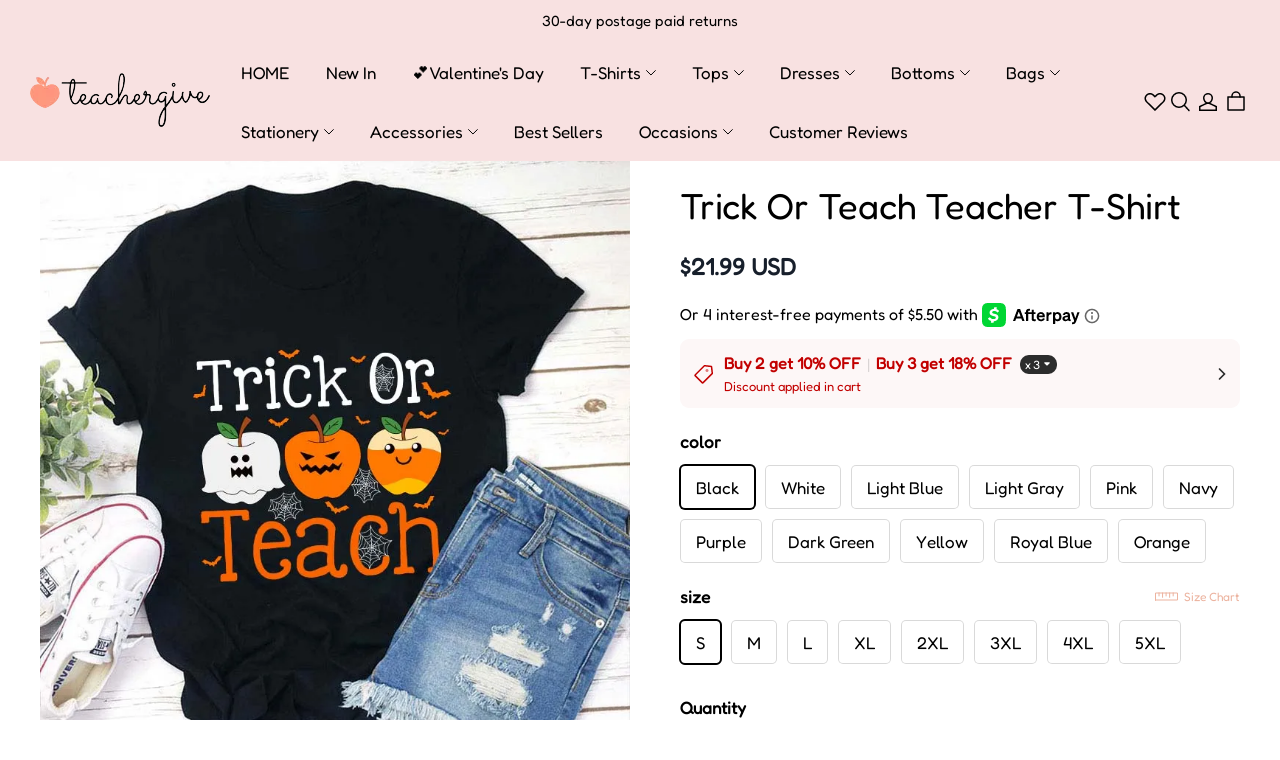

--- FILE ---
content_type: text/css; charset=utf-8
request_url: https://front.myshopline.com/cdn/v1/plugin/app-code-block/product/plugin-pod/202601070402033/assets/entry-brV4FaVc.css
body_size: -109
content:
.plugin-pod,.plugin-pod *{box-sizing:border-box;margin:0;padding:0}


--- FILE ---
content_type: application/javascript; charset=utf-8
request_url: https://layout-assets-combo-virginia.myshopline.com/combo?md5=f6927eecab93197c6ef7e646df7fe731
body_size: 133097
content:
window.SLM = window.SLM || {};
window.SLM['theme-shared/utils/get-env.js'] = window.SLM['theme-shared/utils/get-env.js'] || function () {
  const _exports = {};
  function getEnv(key) {
    const ENV = window.__ENV__ || {};
    if (key) return ENV[key];
    return ENV;
  }
  _exports.default = getEnv;
  return _exports;
}();
window.SLM = window.SLM || {};
window.SLM['theme-shared/utils/event-bus.js'] = window.SLM['theme-shared/utils/event-bus.js'] || function () {
  const _exports = {};
  const EventEmitter = window['eventemitter3']['default'];
  if (!window.SL_EventBus) {
    window.SL_EventBus = new EventEmitter();
    window.SL_EventEmitter = EventEmitter;
  }
  const {
    SL_EventBus
  } = window;
  _exports.SL_EventBus = SL_EventBus;
  const {
    SL_EventEmitter
  } = window;
  _exports.SL_EventEmitter = SL_EventEmitter;
  _exports.default = {
    SL_EventBus: window.SL_EventBus,
    SL_EventEmitter: window.SL_EventEmitter
  };
  return _exports;
}();
window.SLM = window.SLM || {};
window.SLM['theme-shared/utils/parsePathToArray.js'] = window.SLM['theme-shared/utils/parsePathToArray.js'] || function () {
  const _exports = {};
  function parsePathToArray(path) {
    if (typeof path !== 'string') {
      throw new TypeError('path must be string');
    }
    return path.replace(/\]/, '').split(/[.[]/);
  }
  _exports.default = parsePathToArray;
  return _exports;
}();
window.SLM = window.SLM || {};
window.SLM['theme-shared/utils/state-selector.js'] = window.SLM['theme-shared/utils/state-selector.js'] || function () {
  const _exports = {};
  const { SL_EventEmitter } = window['SLM']['theme-shared/utils/event-bus.js'];
  const parsePathToArray = window['SLM']['theme-shared/utils/parsePathToArray.js'].default;
  class SLState {
    constructor(state) {
      this.bus = new SL_EventEmitter();
      this.rootState = state;
    }
    get(path) {
      const keys = parsePathToArray(path);
      const value = keys.reduce((prev, current) => {
        if (!prev) return undefined;
        return prev[current];
      }, this.rootState);
      return value;
    }
    set(path, newValue) {
      if (typeof newValue === 'function') {
        throw TypeError('newValue must not be a function');
      }
      const keys = parsePathToArray(path);
      let oldValue;
      keys.reduce((prev, current, index) => {
        if (index === keys.length - 1) {
          const key = prev;
          oldValue = key[current];
          key[current] = newValue;
        }
        return prev[current];
      }, this.rootState);
      this.bus.emit(path, newValue, oldValue);
    }
    on(...args) {
      return this.bus.on(...args);
    }
    off(...args) {
      return this.bus.off(...args);
    }
  }
  const __PRELOAD_STATE__ = window.__PRELOAD_STATE__ || {};
  if (!window.SL_State) {
    window.SL_State = new SLState(__PRELOAD_STATE__);
  }
  const {
    SL_State
  } = window;
  _exports.SL_State = SL_State;
  return _exports;
}();
window.SLM = window.SLM || {};
window.SLM['theme-shared/utils/report/hdReport.js'] = window.SLM['theme-shared/utils/report/hdReport.js'] || function () {
  const _exports = {};
  const Cookies = window['js-cookie']['default'];
  const dayjs = window['dayjs']['default'];
  const utc = window['dayjs']['/plugin/utc'].default;
  const timezone = window['dayjs']['/plugin/timezone'].default;
  const { sessionId } = window['@sl/logger'];
  const geEnv = window['SLM']['theme-shared/utils/get-env.js'].default;
  const { SL_State } = window['SLM']['theme-shared/utils/state-selector.js'];
  dayjs.extend(utc);
  dayjs.extend(timezone);
  class HdReport {
    constructor() {
      this.deviceInfo = null;
      const {
        APP_ENV
      } = geEnv();
      const Shopline = window.Shopline || {};
      let env = APP_ENV !== 'develop' ? 'product' : '';
      if (APP_ENV === 'preview') {
        env = APP_ENV;
      }
      if (Shopline.designMode) {
        env = '';
      }
      const debugMode = Shopline.designMode ? false : APP_ENV === 'staging' || APP_ENV === 'develop';
      const pid = window.__PRELOAD_STATE__ ? window.__PRELOAD_STATE__.serverEventId : undefined;
      const timeOffset = Shopline.systemTimestamp ? +new Date() - Shopline.systemTimestamp : 0;
      const that = this;
      const {
        USE_REPORT_URL_STORE_IDS
      } = window.__ENV__ || {};
      if (!window.HdSdk || !window.HdSdk.shopTracker) return;
      window.HdSdk.shopTracker.setOptions({
        env,
        timezoneOffset: SL_State.get('storeInfo.timezoneOffset') || 0,
        disableIframeId: true,
        timeOffset,
        beforeSend: async data => {
          if (!that.deviceInfo && window.__DF__) {
            that.deviceInfo = await window.__DF__.getDeviceInfo();
          }
          const warpData = {
            theme_id: SL_State.get('themeConfig.themeId'),
            store_region: SL_State.get('storeInfo.marketStorageRegion'),
            store_timezone: SL_State.get('storeInfo.timezone'),
            user_timezone: dayjs.tz.guess(),
            theme_name: Shopline.themeName,
            theme_version: Shopline.themeVersion,
            is_admin: Cookies.get('r_b_ined') || '0',
            device_token: that.deviceInfo ? that.deviceInfo.token : undefined,
            ua_info: that.deviceInfo ? that.deviceInfo.deviceInfo : undefined,
            pid,
            update_mode: Shopline.updateMode ? Shopline.updateMode.toString() || '' : undefined,
            time_offset: timeOffset,
            trade_logger_id: sessionId.get(),
            ...data
          };
          if (!Object.prototype.hasOwnProperty.call(data, 'iframe_id') || Number(data.iframe_id) === 1) {
            warpData.iframe_id = Cookies.get('n_u') || Cookies.get('sl_iframe_id');
          }
          return warpData;
        }
      });
      window.HdSdk.shopTracker.setDebugMode(debugMode);
      window.HdSdk.shopTracker.use('url', (url, payload) => {
        const payloads = [].concat(payload);
        const enhancedUrl = `${url}${url.indexOf('?') === -1 ? `?` : '&'}_pid=${pid}`;
        const defaultEventId = -999;
        const obj = payloads.reduce((o, {
          source
        }) => {
          const result = o;
          const {
            act,
            eventid,
            event_id
          } = source;
          const item = eventid || event_id || defaultEventId;
          result[act] = result[act] ? [...result[act], item] : [item];
          return result;
        }, {});
        const joinStr = Object.keys(obj).reduce((str, act) => {
          return `${str}:${act}_${obj[act].join(',')}`;
        }, '').slice(1);
        const tempUrl = `${enhancedUrl}&_act=${joinStr}`;
        if (USE_REPORT_URL_STORE_IDS && USE_REPORT_URL_STORE_IDS.some(id => id === Shopline.storeId || id === 'all')) {
          if (tempUrl.indexOf('n.gif') !== -1) {
            return tempUrl.replace('/eclytics/n.gif', '/eclytics/i');
          }
          if (tempUrl.indexOf('o.gif') !== -1) {
            return tempUrl.replace('/eclytics/o.gif', '/eclytics/c');
          }
        }
        return tempUrl;
      });
    }
  }
  const hidooRp = window.SL_Report ? window.SL_Report.hdReportInstance || new HdReport() : undefined;
  if (!window.SL_Report || !window.SL_Report.hdReportInstance) {
    window.SL_Report = window.SL_Report || {};
    window.SL_Report.hdReportInstance = hidooRp;
  }
  _exports.hidooRp = hidooRp;
  _exports.HdReport = HdReport;
  return _exports;
}();
window.SLM = window.SLM || {};
window.SLM['theme-shared/utils/report/@hiido.js'] = window.SLM['theme-shared/utils/report/@hiido.js'] || function () {
  const _exports = {};
  const Cookies = window['js-cookie']['default'];
  const ClickType = {
    AddPaymentInfo: 6,
    AddToCart: 1,
    InitiateCheckout: 4
  };
  _exports.ClickType = ClickType;
  class Hidoo {
    init() {
      return this;
    }
    load() {
      return this;
    }
    report() {}
  }
  Hidoo.FB_CHECKER_INFO = {
    lock: false,
    interval: 300,
    timmer: null
  };
  Hidoo.fbChecker = function () {};
  Hidoo.getFbParams = function () {
    const re = {
      iframe_id: 1
    };
    ['c_user', '_fbp', '_fbc'].forEach(key => {
      re[key] = Cookies.get(key) || '';
    });
    return re;
  };
  _exports.default = new Hidoo();
  return _exports;
}();
window.SLM = window.SLM || {};
window.SLM['theme-shared/utils/createLogger.js'] = window.SLM['theme-shared/utils/createLogger.js'] || function () {
  const _exports = {};
  const createDebug = window['debug']['default'];
  const getEnv = window['SLM']['theme-shared/utils/get-env.js'].default;
  const isFunction = fn => typeof fn === 'function';
  const createLogger = (name, description) => {
    const logger = {
      debug: window.console.debug,
      error: window.console.error,
      info: window.console.info,
      log: window.console.log
    };
    if (typeof window === 'undefined') {
      return logger;
    }
    if (['product'].includes(getEnv().APP_ENV)) {
      createDebug && createDebug.disable();
    }
    if (!isFunction(createDebug)) return;
    const desc = description ? ` - ${description}` : '';
    logger.error = createDebug(`${name}:error${desc}`).bind(console);
    logger.debug = createDebug(`${name}:debug${desc}`).bind(console);
    logger.info = createDebug(`${name}:info${desc}`).bind(console);
    logger.log = createDebug(`${name}:log${desc}`).bind(console);
    return logger;
  };
  _exports.default = createLogger;
  return _exports;
}();
window.SLM = window.SLM || {};
window.SLM['theme-shared/utils/report/utils.js'] = window.SLM['theme-shared/utils/report/utils.js'] || function () {
  const _exports = {};
  const createLogger = window['SLM']['theme-shared/utils/createLogger.js'].default;
  function composedPath(event) {
    if (event.path) {
      return event.path;
    }
    if (typeof event.composedPath === 'function') {
      return event.composedPath();
    }
    const path = [];
    let {
      target
    } = event;
    while (target.parentNode !== null) {
      path.push(target);
      target = target.parentNode;
    }
    path.push(document, window);
    return path;
  }
  _exports.composedPath = composedPath;
  const storageName = `orderSignList`;
  const helpersConsole = createLogger('helpers', '[matchOrderSign]');
  function addOrderSign(seq) {
    if (typeof window !== 'undefined') {
      const signListJSON = window && window.localStorage && window.localStorage.getItem(storageName) || JSON.stringify([]);
      const signList = JSON.parse(signListJSON);
      signList.push(seq);
      window && window.localStorage && window.localStorage.setItem(storageName, JSON.stringify(signList));
      helpersConsole.log('signList', signList);
    }
  }
  _exports.addOrderSign = addOrderSign;
  function matchOrderSign(seq) {
    if (typeof window !== 'undefined') {
      const signListJSON = window && window.localStorage && window.localStorage.getItem(storageName) || JSON.stringify([]);
      const signList = JSON.parse(signListJSON);
      helpersConsole.log('match seq', seq);
      return signList.includes(seq);
    }
  }
  _exports.matchOrderSign = matchOrderSign;
  function removeOrderSign(seq, options = {}) {
    if (typeof window !== 'undefined') {
      const signListJSON = window && window.localStorage && window.localStorage.getItem(storageName) || JSON.stringify([]);
      const signList = JSON.parse(signListJSON);
      if (options && options.removeAll) {
        helpersConsole.log('remove all', storageName);
        window && window.localStorage && window.localStorage.removeItem(storageName);
        return;
      }
      const filterList = signList.filter(sign => sign !== seq);
      helpersConsole.log('filter', filterList);
      window && window.localStorage && window.localStorage.setItem(storageName, JSON.stringify(filterList));
    }
  }
  _exports.removeOrderSign = removeOrderSign;
  function onDomReady(fn) {
    document.removeEventListener('DOMContentLoaded', fn);
    if (document.readyState !== 'loading') {
      setTimeout(fn, 1);
    } else {
      document.addEventListener('DOMContentLoaded', () => {
        setTimeout(fn);
      });
    }
  }
  _exports.onDomReady = onDomReady;
  return _exports;
}();
window.SLM = window.SLM || {};
window.SLM['theme-shared/utils/report/const.js'] = window.SLM['theme-shared/utils/report/const.js'] || function () {
  const _exports = {};
  const getEnv = window['SLM']['theme-shared/utils/get-env.js'].default;
  const PageType = {
    Home: 0,
    ProductCategory: 1,
    ProductAll: 2,
    ProductDetail: 3,
    ProductSearch: 4,
    MiniCart: 5,
    Cart: 6,
    CheckoutProgress: 7,
    CheckoutConfirm: 8,
    OrderConfirm: 9,
    SignIn: 10,
    SignInSuccess: 11,
    SignUp: 12,
    SignUpSuccess: 13,
    ProductPage: 14,
    UserCenter: 15,
    SalesPromotion: 16,
    OrderDetail: 17,
    OneShop: 18
  };
  const ClickType = {
    SelectContent_Product: 0,
    AddToCart: 1,
    RemoveFromCart: 2,
    CheckoutToCart: 3,
    BeginCheckout: 4,
    CheckoutProgress: 5,
    PlaceOrder: 6,
    Login: 7,
    ViewCart: 8
  };
  const eventType = {
    SetCheckoutOption: 'set_checkout_option',
    SelectContent: 'select_content',
    AddToCart: 'add_to_cart',
    RemoveFromCart: 'remove_from_cart',
    ViewCart: 'view_cart'
  };
  const isProd = ['product', 'preview'].includes(getEnv().APP_ENV);
  const salvageURLMap = {
    stg: {
      single: 'https://websdkentmaster0923.myshoplinestg.com/action/event/salvage',
      batch: 'https://websdkentmaster0923.myshoplinestg.com/action/event/batchSalvage'
    },
    prd: {
      single: 'https://websdkentmaster0923.myshopline.com/action/event/salvage',
      batch: 'https://websdkentmaster0923.myshopline.com/action/event/batchSalvage'
    }
  };
  const salvageURL = isProd ? salvageURLMap.prd : salvageURLMap.stg;
  _exports.ClickType = ClickType;
  _exports.PageType = PageType;
  _exports.salvageURL = salvageURL;
  _exports.eventType = eventType;
  const EXCLUDE_ADS_PAGE_VIEW_ALIAS = ['Checkout', 'Thankyou', 'Processing'];
  _exports.EXCLUDE_ADS_PAGE_VIEW_ALIAS = EXCLUDE_ADS_PAGE_VIEW_ALIAS;
  return _exports;
}();
window.SLM = window.SLM || {};
window.SLM['theme-shared/utils/report/index.js'] = window.SLM['theme-shared/utils/report/index.js'] || function () {
  const _exports = {};
  const HiidoReport = window['SLM']['theme-shared/utils/report/@hiido.js'].default;
  const { composedPath } = window['SLM']['theme-shared/utils/report/utils.js'];
  const { EXCLUDE_ADS_PAGE_VIEW_ALIAS } = window['SLM']['theme-shared/utils/report/const.js'];
  const CLICK_CLASSNAME = '__sl-track_click';
  const EXPOSE_CLASSNAME = '__sl-track_expose';
  const COLLECT_CLICK_CLASSNAME = '__sl-collect_click';
  const COLLECT_EXPOSE_CLASSNAME = '__sl-collect_expose';
  if (!window.SL_Report || !window.SL_Report.loaded) {
    window.SL_Report = window.SL_Report || {};
    initReportEvent();
  }
  if (!window.SL_Report.HdObserverSet) {
    window.SL_Report.HdObserverSet = new WeakSet();
  }
  if (!window.SL_Report.HdObserver) {
    window.SL_Report.HdObserver = new IntersectionObserver(entries => {
      entries.forEach(entrie => {
        if (entrie.isIntersecting) {
          const repeat = entrie.target ? entrie.target.dataset['track_repeat'] || entrie.target.dataset['collect_repeat'] : undefined;
          if (entrie.target.classList && (entrie.target.classList.contains(EXPOSE_CLASSNAME) || entrie.target.classList.contains(COLLECT_EXPOSE_CLASSNAME)) && (repeat === 'true' || repeat !== 'true' && !window.SL_Report.HdObserverSet.has(entrie.target))) {
            let collectObj = {};
            sendCollect(entrie.target, collectObj, () => {
              if (repeat !== 'true') {
                window.SL_Report.HdObserverSet.add(entrie.target);
              }
            });
          } else {
            if (!window.SL_Report.HdObserverSet.has(entrie.target)) {
              window.SL_EventBus.emit('global:hdReport:expose', entrie.target);
              window.SL_Report.HdObserverSet.add(entrie.target);
            }
          }
        }
      });
    }, {
      threshold: 0
    });
  }
  function initReportEvent() {
    window.SL_Report.loaded = true;
    window.SL_EventBus.on('global:thirdPartReport', data => {
      try {
        Object.keys(data).forEach(dataKey => {
          let eventKey = dataKey;
          if (dataKey === 'GAR') {
            eventKey = 'GARemarketing';
          }
          if (dataKey === 'GA4') {
            eventKey = 'GA';
          }
          if (window.__PRELOAD_STATE__.eventTrace && window.__PRELOAD_STATE__.eventTrace.enabled[eventKey]) {
            let configs = window.__PRELOAD_STATE__.eventTrace.enabled[eventKey];
            if (eventKey === 'GA') {
              const newConfigs = configs.reduce((list, config) => {
                const hasConfig = list.some(c => {
                  if (!c.version) return false;
                  if (c.version === config.version) return true;
                });
                return !hasConfig ? [...list, config] : list;
              }, []);
              configs = newConfigs;
            }
            let payloads = data[dataKey];
            switch (dataKey) {
              case 'GA':
              case 'GAAds':
              case 'GARemarketing':
              case 'GAR':
              case 'GA4':
                configs.forEach(config => {
                  if (dataKey === 'GA' && config.enableEnhancedEcom && data.GAE) {
                    payloads = data[dataKey].concat(data.GAE);
                  }
                  payloads.forEach(([track, event, data = {}, scope, ...rest]) => {
                    data = data || {};
                    const {
                      useLegacyCode,
                      traceType,
                      version
                    } = config;
                    if (parseInt(traceType, 10) === 0) return;
                    if (useLegacyCode === undefined && dataKey === 'GAR') return;
                    if (parseInt(useLegacyCode, 10) === 0 && dataKey === 'GARemarketing') return;
                    if (parseInt(useLegacyCode, 10) === 1 && dataKey === 'GAR') return;
                    if ((config.scope || scope) && scope !== config.scope) return;
                    if (!version) {
                      if (dataKey === 'GA4') return;
                    } else {
                      if (dataKey === 'GA' && version === 'GA4') return;
                      if (dataKey === 'GA4' && version === 'UA') return;
                    }
                    const isDataObj = Object.prototype.toString.call(data) === '[object Object]';
                    if (['GARemarketing', 'GAR'].indexOf(dataKey) !== -1 && isDataObj) {
                      data.send_to = `${config.id}`;
                    }
                    if ('GA' === dataKey) {
                      if (version) {
                        data.send_to = 'UA';
                      } else {
                        data.send_to = `${config.id}`;
                      }
                    }
                    if ('GA4' === dataKey) {
                      data.send_to = 'GA4';
                    }
                    if (dataKey === 'GAAds' && isDataObj) {
                      data.send_to = `${config.id}/${config.tag}`;
                    }
                    window.gtag(track, event, data, ...rest);
                  });
                });
                break;
              case 'FBPixel':
                payloads.forEach(payload => {
                  const [action, eventName, customData = {}, extData = {}, ...rest] = payload;
                  window.fbq(action, eventName, customData, extData, ...rest);
                });
                break;
              default:
                break;
            }
          }
        });
        if (data.FBPixel && data.FBPixel[0]) {
          HiidoReport.report(data.FBPixel[0][1], data.FBPixel[0][2], data.FBPixel[0][3], data.FBPixel[0][4]);
        }
      } catch (err) {
        console.error('global:thirdPartReport err:', err);
      }
    });
    let beforeunloadCallback;
    let getDestPathCallback;
    let sendLock = false;
    window.SL_EventBus.on('global:hdReport:exit', data => {
      if (beforeunloadCallback) {
        sendLock = false;
        window.removeEventListener('beforeunload', beforeunloadCallback);
        document.removeEventListener('click', getDestPathCallback);
      }
      function report(data, page_dest) {
        if (sendLock) return;
        sendLock = true;
        if (Object.prototype.toString.call(data) === '[object Object]') {
          window.HdSdk && window.HdSdk.shopTracker.collect({
            action_type: '999',
            page_dest_url: page_dest,
            ...data
          });
        }
      }
      beforeunloadCallback = () => {
        report(data, '');
      };
      getDestPathCallback = event => {
        const path = composedPath(event);
        for (let i = path.length; i--;) {
          const element = path[i];
          if (element && element.nodeType === 1 && element.nodeName.toLowerCase() === 'a') {
            if (/^https?:\/\//.test(element.href)) {
              report(data, element.href);
              break;
            }
          }
        }
      };
      window.addEventListener('beforeunload', beforeunloadCallback);
      document.addEventListener('click', getDestPathCallback);
    });
    window.SL_EventBus.on('global:hdReport:pageview', (...data) => {
      const [eventIdOrData, ...rest] = data;
      if (Object.prototype.toString.call(eventIdOrData) === '[object Object]') {
        window.HdSdk && window.HdSdk.shopTracker.collect(eventIdOrData);
      }
    });
    const excludeAds = EXCLUDE_ADS_PAGE_VIEW_ALIAS.includes(window.Shopline && window.Shopline.uri && window.Shopline.uri.alias);
    window.SL_EventBus.emit('global:thirdPartReport', {
      FBPixel: [['track', 'PageView', {}, {
        eventID: window.__PRELOAD_STATE__ ? window.__PRELOAD_STATE__.serverEventId : undefined
      }]],
      GAAds: excludeAds ? [] : [['event', 'conversion', null]],
      GA: [['event', 'page_view', {
        page_title: document.title,
        page_location: window.location.href,
        page_path: window.location.pathname + window.location.search
      }]],
      GA4: [['event', 'page_view', {
        page_title: document.title,
        page_location: window.location.href,
        page_path: window.location.pathname + window.location.search
      }]]
    });
    startObserver();
    clickCollect();
  }
  function sendCollect(el, collectObj, callback) {
    while (el) {
      const {
        dataset
      } = el;
      collectReportProps(dataset, collectObj);
      el = el.parentNode;
    }
    if (!Object.keys(collectObj).length) return;
    const {
      collect
    } = collectObj;
    if (collect && Object.keys(collect).length) {
      window.HdSdk && window.HdSdk.shopTracker.collect(collect);
    }
    callback && callback();
  }
  function collectReportProps(dataset, collectObj = {}) {
    if (!dataset) return;
    Object.keys(dataset).forEach(sKey => {
      ['track', 'collect'].forEach(collectKey => {
        const value = dataset[sKey];
        if (sKey.indexOf(collectKey) === 0) {
          collectObj[collectKey] = collectObj[collectKey] || {};
          let key = sKey.replace(collectKey, '');
          if (key.startsWith('_')) return;
          key = key.replace(/[A-Z]/g, (letter, index) => {
            return `${index === 0 ? '' : '_'}${letter.toLowerCase()}`;
          });
          if (!collectObj[collectKey].hasOwnProperty(key)) {
            collectObj[collectKey][key] = value;
          }
        }
      });
    });
  }
  function collectObserver(options) {
    [].forEach.call(document.querySelectorAll(options.selector), el => {
      window.SL_Report && window.SL_Report.HdObserver && window.SL_Report.HdObserver.observe(el);
    });
  }
  _exports.collectObserver = collectObserver;
  function startObserver(options) {
    options = Object.assign({
      selector: `.${EXPOSE_CLASSNAME}, .${COLLECT_EXPOSE_CLASSNAME}`
    }, options);
    if (options.reset) {
      window.SL_Report.HdObserverSet = new WeakSet();
    }
    window.SL_Report && window.SL_Report.HdObserver && window.SL_Report.HdObserver.disconnect();
    if (document.readyState === 'complete') {
      collectObserver(options);
    } else {
      document.addEventListener('DOMContentLoaded', () => {
        collectObserver(options);
      });
    }
  }
  _exports.startObserver = startObserver;
  function clickCollect() {
    if (!window.SL_Report || !window.SL_Report.__clickCollectCallback) {
      window.SL_Report = window.SL_Report || {};
      window.SL_Report.__clickCollectCallback = ev => {
        if (ev.target.classList && (ev.target.classList.contains(CLICK_CLASSNAME) || ev.target.classList.contains(COLLECT_CLICK_CLASSNAME))) {
          let collectObj = {};
          sendCollect(ev.target, collectObj);
          window.SL_EventBus.emit('global:hdReport:click', ev.target);
        }
      };
    }
    const options = {
      capture: true
    };
    document.removeEventListener('click', window.SL_Report.__clickCollectCallback, options);
    document.addEventListener('click', window.SL_Report.__clickCollectCallback, options);
  }
  _exports.clickCollect = clickCollect;
  return _exports;
}();
window.SLM = window.SLM || {};
window.SLM['theme-shared/utils/syntax-patch.js'] = window.SLM['theme-shared/utils/syntax-patch.js'] || function () {
  const _exports = {};
  const _get = window['lodash']['get'];
  const _toPath = window['lodash']['toPath'];
  function nullishCoalescingOperator(...args) {
    const val = args.find(item => {
      if (typeof item === 'function') {
        const result = item();
        return result !== null && result !== undefined;
      }
      return item !== null && item !== undefined;
    });
    if (val === null || val === undefined) {
      return args[args.length - 1];
    }
    return val;
  }
  _exports.nullishCoalescingOperator = nullishCoalescingOperator;
  function get(obj, ...args) {
    return _get(obj, ...args);
  }
  _exports.get = get;
  function get_func(obj, path) {
    const pathList = _toPath(path);
    const parentPath = pathList.splice(0, pathList.length - 1);
    const key = pathList[0];
    const parent = parentPath.length ? _get(obj, parentPath) : obj;
    const exec = (...args) => {
      if (parent && typeof parent[key] === 'function') {
        return parent[key](...args);
      }
      return undefined;
    };
    return {
      value: parent ? parent[key] : undefined,
      exec
    };
  }
  _exports.get_func = get_func;
  return _exports;
}();
window.SLM = window.SLM || {};
window.SLM['theme-shared/utils/i18n.js'] = window.SLM['theme-shared/utils/i18n.js'] || function () {
  const _exports = {};
  const { get, get_func, nullishCoalescingOperator } = window['SLM']['theme-shared/utils/syntax-patch.js'];
  function parsePathToArray(path) {
    if (typeof path !== 'string') {
      throw new TypeError('path must be string');
    }
    return path.replace(/\]/, '').split(/[.[]/);
  }
  function t(path, hash) {
    const keys = parsePathToArray(path);
    const value = keys.reduce((prev, current) => {
      if (!prev) return undefined;
      return prev && prev.string ? prev.string[current] : prev[current];
    }, window.__I18N__);
    const regExp = /\{\{([^{}]+)\}\}/g;
    return nullishCoalescingOperator(get_func(value, 'replace').exec(regExp, (...args) => nullishCoalescingOperator(get(hash, args[1]), args[0])), path);
  }
  _exports.t = t;
  return _exports;
}();
window.SLM = window.SLM || {};
window.SLM['theme-shared/utils/request.js'] = window.SLM['theme-shared/utils/request.js'] || function () {
  const _exports = {};
  const axios = window['axios']['default'];
  const qs = window['query-string']['default'];
  const baseAxiosConfig = {
    baseURL: '/leproxy/api',
    timeout: 30e3,
    withCredentials: true,
    paramsSerializer(params) {
      return qs.stringify(params);
    }
  };
  _exports.baseAxiosConfig = baseAxiosConfig;
  const instance = axios.create(baseAxiosConfig);
  const leproxyInterceptor = [res => {
    const {
      status,
      data,
      config
    } = res;
    switch (config.baseURL) {
      case '/leproxy':
        if (status !== 200 || data.rescode !== '0') {
          return Promise.reject({
            message: data.resmsg,
            ...data
          });
        }
        break;
      case '/leproxy/api':
      default:
        if (status !== 200 || !(data.success || data.code === 'SUCCESS')) {
          return Promise.reject(data);
        }
        break;
    }
    return data;
  }, error => {
    return Promise.reject(error);
  }];
  _exports.leproxyInterceptor = leproxyInterceptor;
  instance.interceptors.response.use(...leproxyInterceptor);
  _exports.default = instance;
  return _exports;
}();
window.SLM = window.SLM || {};
window.SLM['theme-shared/utils/retryRequest.js'] = window.SLM['theme-shared/utils/retryRequest.js'] || function () {
  const _exports = {};
  const axios = window['axios']['default'];
  const { baseAxiosConfig, leproxyInterceptor } = window['SLM']['theme-shared/utils/request.js'];
  const instance = axios.create(baseAxiosConfig);
  instance.interceptors.response.use(...leproxyInterceptor);
  instance.defaults.retry = 2;
  const setupRetryInterceptor = retryUrls => {
    if (!retryUrls || !Array.isArray(retryUrls)) return;
    instance.interceptors.response.use(undefined, err => {
      const {
        config
      } = err;
      if (!config || !config.retry || !retryUrls.includes(config.url)) return Promise.reject(err);
      config.retryCount = config.retryCount || 0;
      if (config.retryCount >= config.retry) {
        return Promise.reject(err);
      }
      config.retryCount += 1;
      return instance({
        headers: {
          retryCount: config.retryCount,
          ...(config.headers || {})
        },
        ...config
      });
    });
  };
  _exports.setupRetryInterceptor = setupRetryInterceptor;
  _exports.default = instance;
  return _exports;
}();
window.SLM = window.SLM || {};
window.SLM['theme-shared/utils/url-adaptor.js'] = window.SLM['theme-shared/utils/url-adaptor.js'] || function () {
  const _exports = {};
  const qs = window['query-string']['*'];
  const queryStringConfig = {
    options: {
      skipNull: true,
      skipEmptyString: true
    }
  };
  _exports.queryStringConfig = queryStringConfig;
  const adaptor = (url, {
    query,
    fragmentIdentifier,
    fullQuery = true
  } = {}) => {
    const currentUrl = qs.parseUrl(window.location.href, {
      ...queryStringConfig.options,
      parseFragmentIdentifier: true
    });
    const allQuery = fullQuery ? {
      ...(currentUrl.query || {}),
      ...(query || {})
    } : {
      ...query
    };
    const passUrl = qs.stringifyUrl({
      url,
      query: allQuery,
      fragmentIdentifier: fragmentIdentifier || currentUrl.fragmentIdentifier
    }, queryStringConfig.options);
    const wholeUrl = `${window.location.protocol}//${window.location.host}${passUrl}`;
    return {
      originUrl: url,
      ...currentUrl,
      query: allQuery,
      url: passUrl,
      wholeUrl
    };
  };
  _exports.adaptor = adaptor;
  return _exports;
}();
window.SLM = window.SLM || {};
window.SLM['theme-shared/utils/newCurrency/CurrencyConvert.js'] = window.SLM['theme-shared/utils/newCurrency/CurrencyConvert.js'] || function () {
  const _exports = {};
  const { setCurrencyConfig, setStoreCurrency, setDefaultToCurrency, getConvertPrice: originGetConvertPrice, convertFormat: originConvertFormat, covertCalc, convertFormatWithoutCurrency: originConvertFormatWithoutCurrency } = window['@sl/currency-tools-core'];
  const { SL_State } = window['SLM']['theme-shared/utils/state-selector.js'];
  const storeCurrency = window.Shopline.currency;
  const toDefault = SL_State.get('currencyCode') || storeCurrency;
  const {
    currencyDetailList
  } = window.Shopline.currencyConfig;
  setCurrencyConfig(currencyDetailList);
  setStoreCurrency(storeCurrency);
  setDefaultToCurrency(toDefault);
  SL_State.on('currencyCode', code => {
    setDefaultToCurrency(code);
  });
  const setDefault = () => {
    const toDefault = SL_State.get('currencyCode') || SL_State.get('storeInfo.currency');
    setDefaultToCurrency(toDefault);
  };
  const convertFormat = (...args) => {
    setDefault();
    return originConvertFormat(...args);
  };
  const getConvertPrice = (...args) => {
    setDefault();
    return originGetConvertPrice(...args);
  };
  const convertFormatWithoutCurrency = (...args) => {
    setDefault();
    return originConvertFormatWithoutCurrency(...args);
  };
  _exports.convertFormat = convertFormat;
  _exports.convertFormatWithoutCurrency = convertFormatWithoutCurrency;
  _exports.covertCalc = covertCalc;
  _exports.getConvertPrice = getConvertPrice;
  return _exports;
}();
window.SLM = window.SLM || {};
window.SLM['theme-shared/utils/newCurrency/index.js'] = window.SLM['theme-shared/utils/newCurrency/index.js'] || function () {
  const _exports = {};
  const { format, unformatNumber, formatNumber, unformatCurrency, unformatPercent, formatCurrency, formatPercent, getDigitsByCode, getSymbolByCode, getSymbolOrderByCode, getDecimalSymbolByCode, getGroupSymbolByCode, getFormatParts, covertCalc, formatWithoutCurrency, formatMoneyWithoutCurrency } = window['@sl/currency-tools-core'];
  const { convertFormat, convertFormatWithoutCurrency, getConvertPrice } = window['SLM']['theme-shared/utils/newCurrency/CurrencyConvert.js'];
  _exports.convertFormat = convertFormat;
  _exports.convertFormatWithoutCurrency = convertFormatWithoutCurrency;
  _exports.getConvertPrice = getConvertPrice;
  _exports.default = {
    format,
    unformatNumber,
    formatNumber,
    unformatCurrency,
    unformatPercent,
    formatCurrency,
    formatPercent,
    getDigitsByCode,
    getSymbolByCode,
    getSymbolOrderByCode,
    getDecimalSymbolByCode,
    getGroupSymbolByCode,
    getFormatParts,
    getConvertPrice,
    convertFormat,
    covertCalc,
    convertFormatWithoutCurrency,
    formatWithoutCurrency,
    formatMoneyWithoutCurrency
  };
  return _exports;
}();
window.SLM = window.SLM || {};
window.SLM['theme-shared/utils/dataReport/tool.js'] = window.SLM['theme-shared/utils/dataReport/tool.js'] || function () {
  const _exports = {};
  const { SL_State } = window['SLM']['theme-shared/utils/state-selector.js'];
  const gmc_sku_feed_id = SL_State.get('variants.gmc_sku_feed_id');
  function getGmcArg(isMetafields) {
    const Trade_ReportArgsMap = window && window.Trade_ReportArgsMap;
    if (isMetafields && Trade_ReportArgsMap) {
      if (typeof Trade_ReportArgsMap === 'string') {
        return JSON.parse(window.Trade_ReportArgsMap);
      }
      return window.Trade_ReportArgsMap;
    }
    return gmc_sku_feed_id || {};
  }
  function realSku({
    skuId,
    isMetafields
  }) {
    const skuFeed = getGmcArg(isMetafields);
    return skuFeed[skuId] || skuId;
  }
  function getCurrencyCode() {
    return SL_State.get('currencyCode');
  }
  _exports.getCurrencyCode = getCurrencyCode;
  _exports.default = {
    getGmcArg,
    realSku,
    getCurrencyCode
  };
  return _exports;
}();
window.SLM = window.SLM || {};
window.SLM['theme-shared/utils/dataReport/ga.js'] = window.SLM['theme-shared/utils/dataReport/ga.js'] || function () {
  const _exports = {};
  const { PageType, ClickType, eventType } = window['SLM']['theme-shared/utils/report/const.js'];
  const currencyUtil = window['SLM']['theme-shared/utils/newCurrency/index.js'].default;
  const { getCurrencyCode } = window['SLM']['theme-shared/utils/dataReport/tool.js'];
  class GoogleAnalysis {
    constructor(config) {
      this.config = config;
    }
    sendEventLog(eventType, data) {
      const params = {
        ...data
      };
      if (params && !params.currency) {
        params.currency = getCurrencyCode();
      }
      return ['event', eventType, params];
    }
    clickForEnhancedEcom(page, clickType, params) {
      let event;
      let value;
      let res = [];
      switch (clickType) {
        case PageType.CheckoutProgress:
        case PageType.PlaceOrder:
          event = eventType.SetCheckoutOption;
          value = {
            value: params.amount,
            checkout_step: params.step
          };
          break;
        default:
          return res;
      }
      res = this.sendEventLog(event, value);
      return res;
    }
    click(page, type, params) {
      let value;
      let event;
      const res = [];
      switch (type) {
        case ClickType.SelectContent:
          event = eventType.SelectContent;
          value = {
            content_type: 'product',
            items: [{
              id: params.skuId,
              name: params.name,
              price: params.price,
              variant: params.variant,
              category: params.customCategoryName
            }]
          };
          break;
        case ClickType.AddToCart:
          event = eventType.AddToCart;
          value = {
            items: [{
              id: params.skuId,
              name: params.name,
              price: params.price
            }]
          };
          break;
        case ClickType.RemoveFromCart:
          event = eventType.RemoveFromCart;
          value = {
            items: []
          };
          if (Array.isArray(params.productItems)) {
            params.productItems.forEach(({
              skuId,
              name,
              price,
              quantity,
              variant,
              customCategoryName
            }) => {
              value.items.push({
                id: skuId,
                name,
                price,
                quantity,
                variant: variant || '',
                category: customCategoryName
              });
            });
          }
          break;
        default:
          return [];
      }
      res.push(this.sendEventLog(event, value));
      if (this.config.enableEnhancedEcom) {
        res.push(this.clickForEnhancedEcom(page, type, params));
      }
      return res;
    }
    clickGa4({
      actionType,
      params
    }) {
      let value;
      let event;
      const res = [];
      switch (actionType) {
        case ClickType.SelectContent:
          event = eventType.SelectContent;
          value = {
            content_type: 'product',
            item_id: params.skuId,
            item_category: params.customCategoryName
          };
          break;
        case ClickType.AddToCart:
          event = eventType.AddToCart;
          value = {
            value: params.amount,
            items: [{
              item_id: params.itemNo || params.skuId,
              item_name: params.name,
              price: params.price,
              quantity: params.productNum,
              item_variant: (params.productSkuAttrList || []).join(',')
            }]
          };
          break;
        case ClickType.RemoveFromCart:
          event = eventType.RemoveFromCart;
          value = {
            value: params.value,
            items: []
          };
          if (Array.isArray(params.productItems)) {
            params.productItems.forEach(({
              skuId,
              name,
              price,
              quantity,
              variant,
              customCategoryName
            }) => {
              value.items.push({
                item_id: skuId,
                item_name: name,
                price,
                quantity,
                item_variant: variant || '',
                item_category: customCategoryName
              });
            });
          }
          break;
        case ClickType.ViewCart:
          event = eventType.ViewCart;
          value = {
            value: params.amount,
            items: params.items && params.items.map(item => {
              return {
                item_id: item.itemNo || item.productId,
                item_name: item.name,
                price: currencyUtil.formatCurrency(item.price),
                quantity: item.num,
                item_variant: (item.skuAttr || []).join(','),
                item_category: item.customCategoryName
              };
            })
          };
          break;
        default:
          return [];
      }
      res.push(this.sendEventLog(event, value));
      return res;
    }
  }
  const ga = new GoogleAnalysis({});
  _exports.default = ga;
  return _exports;
}();
window.SLM = window.SLM || {};
window.SLM['theme-shared/utils/dataReport/gad.js'] = window.SLM['theme-shared/utils/dataReport/gad.js'] || function () {
  const _exports = {};
  const { PageType, ClickType } = window['SLM']['theme-shared/utils/report/const.js'];
  const { getCurrencyCode } = window['SLM']['theme-shared/utils/dataReport/tool.js'];
  const sendConversion = data => {
    const params = {
      ...data
    };
    if (params && !params.currency) {
      params.currency = getCurrencyCode();
    }
    return ['event', 'conversion', params];
  };
  const clickAdsData = (page, type) => {
    const res = [];
    switch (page) {
      case PageType.ProductDetail:
        switch (type) {
          case ClickType.AddToCart:
          case ClickType.BeginCheckout:
            break;
          default:
            return res;
        }
        break;
      case PageType.MiniCart:
      case PageType.Cart:
        switch (type) {
          case ClickType.BeginCheckout:
            break;
          default:
            return res;
        }
        break;
      case PageType.CheckoutProgress:
        switch (type) {
          case ClickType.CheckoutProgress:
            break;
          default:
            return res;
        }
        break;
      case PageType.CheckoutConfirm:
        switch (type) {
          case ClickType.PlaceOrder:
            break;
          default:
            return res;
        }
        break;
      case PageType.OneShop:
        switch (type) {
          case ClickType.BeginCheckout:
            break;
          default:
            return res;
        }
        break;
      default:
        return res;
    }
    res.push(sendConversion());
    return res;
  };
  const loadAdsData = (page, params) => {
    let value = null;
    const data = [];
    switch (page) {
      case PageType.Cart:
      case PageType.CheckoutProgress:
      case PageType.CheckoutConfirm:
      case PageType.SalesPromotion:
        break;
      case PageType.OrderConfirm:
        value = {
          value: params.price,
          currency: params.currency
        };
        break;
      default:
        return data;
    }
    data.push(sendConversion(value));
    return data;
  };
  _exports.clickAdsData = clickAdsData;
  _exports.loadAdsData = loadAdsData;
  return _exports;
}();
window.SLM = window.SLM || {};
window.SLM['theme-shared/utils/dataReport/fb.js'] = window.SLM['theme-shared/utils/dataReport/fb.js'] || function () {
  const _exports = {};
  const { nullishCoalescingOperator } = window['SLM']['theme-shared/utils/syntax-patch.js'];
  const { PageType, ClickType } = window['SLM']['theme-shared/utils/report/const.js'];
  const { getCurrencyCode } = window['SLM']['theme-shared/utils/dataReport/tool.js'];
  const clickFbData = (type, params) => {
    let value = null;
    let event = null;
    let evid = null;
    let res = [];
    switch (type) {
      case ClickType.AddToCart:
        value = {
          content_type: 'product_group',
          content_category: params && params.category,
          content_ids: params && params.skuId,
          content_name: params && params.name,
          value: params && params.price,
          currency: nullishCoalescingOperator(params && params.currency, getCurrencyCode())
        };
        event = 'AddToCart';
        evid = {
          eventID: params && params.eventId
        };
        res.push(['track', event, value, evid]);
        break;
      default:
        res = [];
    }
    return res;
  };
  const loadFbData = (page, params) => {
    let res = [];
    switch (page) {
      case PageType.OrderConfirm:
        res.push(['track', 'Purchase', {
          content_type: 'product_group',
          content_ids: params && params.skuIds,
          value: params && params.amount,
          quantity: params && params.quantity,
          currency: nullishCoalescingOperator(params && params.currency, getCurrencyCode())
        }, {
          eventID: params && params.eventId
        }]);
        break;
      default:
        res = [];
        break;
    }
    return res;
  };
  _exports.clickFbData = clickFbData;
  _exports.loadFbData = loadFbData;
  return _exports;
}();
window.SLM = window.SLM || {};
window.SLM['theme-shared/utils/report/tool.js'] = window.SLM['theme-shared/utils/report/tool.js'] || function () {
  const _exports = {};
  const { v4 } = window['uuid'];
  function getEventID() {
    return `${Date.now()}_${v4().replace(/-/g, '')}`;
  }
  function getFBEventID(event, eventId) {
    return `${event.slice(0, 1).toLowerCase()}${event.slice(1)}${eventId}`;
  }
  _exports.getEventID = getEventID;
  _exports.getFBEventID = getFBEventID;
  return _exports;
}();
window.SLM = window.SLM || {};
window.SLM['theme-shared/utils/tradeReport/index.js'] = window.SLM['theme-shared/utils/tradeReport/index.js'] || function () {
  const _exports = {};
  const Cookies = window['js-cookie']['*'];
  const { SL_EventBus } = window['SLM']['theme-shared/utils/event-bus.js'];
  const ga = window['SLM']['theme-shared/utils/dataReport/ga.js'].default;
  const { clickAdsData } = window['SLM']['theme-shared/utils/dataReport/gad.js'];
  const { clickFbData } = window['SLM']['theme-shared/utils/dataReport/fb.js'];
  const { getEventID } = window['SLM']['theme-shared/utils/report/tool.js'];
  const { SL_State: store } = window['SLM']['theme-shared/utils/state-selector.js'];
  const REPORT_ADD_CART = Symbol('REPORT_ADD_CART');
  const PAYPAL_CLICK = Symbol('PAYPAL_CLICK');
  const paypalPage = {
    Cart: 'Cart',
    MiniCart: 'MiniCart',
    FilterModal: 'FilterModal'
  };
  const encode = str => {
    if (typeof window === 'undefined') return '';
    const ec = window && window.encodeURI(str);
    return window && window.btoa(ec);
  };
  _exports.encode = encode;
  const isFn = object => typeof object === 'function';
  class TradeReport {
    constructor() {
      this.eventBus = SL_EventBus;
      this.currency = store.get('currencyCode');
      this.hdPage = {
        Cart: 'cart',
        MiniCart: 'cart'
      };
    }
    touch(data) {
      const {
        pageType,
        actionType,
        value
      } = data;
      const val = {
        ...value,
        ...{
          currency: this.currency
        }
      };
      const gaParam = ga.click(pageType, actionType, val);
      const ga4Param = ga.clickGa4({
        pageType,
        actionType,
        params: val
      });
      const adsParams = clickAdsData(pageType, actionType, val);
      const fbParams = clickFbData(actionType, val);
      const params = {
        GAAds: adsParams,
        GA: gaParam,
        GA4: ga4Param,
        FBPixel: fbParams
      };
      this.eventBus && this.eventBus.emit('global:thirdPartReport', params);
    }
    reportViewCart(data) {
      const ga4Param = ga.clickGa4(data);
      const newParams = {
        GA4: ga4Param
      };
      this.eventBus && this.eventBus.emit('global:thirdPartReport', newParams);
    }
  }
  const setAddtoCart = (payAmount, currency, eid, extra = {}) => {
    const {
      eventID,
      ...ext
    } = extra;
    const params = {
      ...ext,
      payAmount,
      currency,
      eventId: eid || `addToCart${eventID}` || `addToCart${getEventID()}`,
      eventTime: Date.now()
    };
    return params;
  };
  const getNeedReportData = callback => {
    if (isFn(callback)) {
      const data = callback();
      if (typeof data === 'string') {
        return {
          eventID: data
        };
      }
      return data;
    }
    return {};
  };
  const setPayPalReportReq = ({
    needReport,
    products,
    currency,
    extra
  }) => {
    const resData = getNeedReportData(needReport);
    const {
      eventID,
      ...extData
    } = resData;
    let price = 0;
    products.forEach(item => {
      price += Number(item.productPrice);
    });
    const dataReportReq = setAddtoCart(price, currency, `addToCart${eventID}`, {
      ...extra,
      ...extData
    });
    return dataReportReq;
  };
  const setIniiateCheckout = (seq, currency, totalPrice, needReport) => {
    const resData = getNeedReportData(needReport);
    const {
      eventID
    } = resData;
    const cookieMap = Cookies.get();
    Object.keys(cookieMap).forEach(key => {
      if (/^\d+_fb_data$/.test(key)) {
        Cookies.remove(key);
      }
    });
    const data = {
      tp: 1,
      et: Date.now(),
      ed: eventID || getEventID()
    };
    if (totalPrice) {
      data.currency = currency;
      data.payAmount = totalPrice;
    }
    Cookies.set(`${seq}_fb_data`, data);
  };
  const reportCheckout = data => {
    const {
      report
    } = data;
    if (isFn(report)) {
      report();
    }
    sessionStorage.setItem(encode('checkout_track'), '[]');
  };
  const tradeReport = new TradeReport();
  _exports.tradeReport = tradeReport;
  _exports.TradeReport = TradeReport;
  _exports.REPORT_ADD_CART = REPORT_ADD_CART;
  _exports.PAYPAL_CLICK = PAYPAL_CLICK;
  _exports.paypalPage = paypalPage;
  _exports.reportCheckout = reportCheckout;
  _exports.setIniiateCheckout = setIniiateCheckout;
  _exports.setAddtoCart = setAddtoCart;
  _exports.getNeedReportData = getNeedReportData;
  _exports.setPayPalReportReq = setPayPalReportReq;
  return _exports;
}();
window.SLM = window.SLM || {};
window.SLM['theme-shared/components/hbs/shared/components/toast/toast.js'] = window.SLM['theme-shared/components/hbs/shared/components/toast/toast.js'] || function () {
  const _exports = {};
  const LOADING = 'loading';
  _exports.LOADING = LOADING;
  function whichAnimationEndEvent() {
    let t,
      el = document.createElement('fakeelement');
    const animations = {
      animation: 'animationend',
      OAnimation: 'oAnimationEnd',
      MozAnimation: 'animationend',
      WebkitAnimation: 'webkitAnimationEnd'
    };
    for (t in animations) {
      if (el.style[t] !== undefined) {
        return animations[t];
      }
    }
  }
  const getTemplate = (options, type = 'default') => {
    const loadingColor = options.loadingColor || 'black';
    const templates = {
      [LOADING]: `
      <div class="mp-toast mp-toast--loading mp-toast--loading-style2 mp-toast__hidden ${options.fullscreen && 'mp-toast__fullscreen'} ${options.className || ''}">
        <div class="mp-loading mp-loading--circular mp-toast__loading">
          <span class="mp-loading__spinner mp-loading__spinner--circular">
            <svg class="mp-loading__circular" width="20" height="20" viewBox="0 0 20 20" fill="none" xmlns="http://www.w3.org/2000/svg">
              <path d="M18.3333 9.99999C18.3333 14.6024 14.6024 18.3333 10 18.3333C5.39762 18.3333 1.66666 14.6024 1.66666 9.99999C1.66666 5.39762 5.39762 1.66666 10 1.66666" stroke="${loadingColor}" stroke-width="2.5" stroke-linecap="round"/>
            </svg>
          </span>
        </div>
        <div class="mp-toast__content mp-toast__text">${options.content}</div>
      </div>
    `,
      showSuccess: `
      <div class="mp-toast mp-toast--loading mp-toast--success-container mp-toast--loading-style2 ${options.className || ''}">
        <div class="mp-loading mp-loading--circular mp-toast__loading">
          <div class="mp-loading__success-box">
            <svg class="arrow" width="20" height="20" viewBox="0 0 20 20">
              <circle cx="10" cy="10" r="8.75" fill="none" stroke="${loadingColor}" stroke-width="2.5" class="circle"></circle>
              <polyline points="4.5,10 9,14 14.5,6.5" fill="none" stroke="${loadingColor}" stroke-width="2.5" class="hookmark" stroke-linecap="round" stroke-linejoin="round"
              ></polyline>
            </svg>
          </div>
        </div>
      </div>
    `,
      default: `
      <div class="comment-toast mp-toast mp-toast__hidden ${options.fullscreen && 'mp-toast__fullscreen'} ${options.className || ''}">
        <div class="mp-toast__content mp-toast__inner">${options.content}</div>
      </div>
    `
    };
    return templates[type];
  };
  _exports.getTemplate = getTemplate;
  const OPTION_TARGET = 'body';
  const defaultOptions = {
    duration: 1500,
    content: '',
    target: OPTION_TARGET
  };
  const HIDDEN_CLASSNAME = 'mp-toast__hidden';
  _exports.HIDDEN_CLASSNAME = HIDDEN_CLASSNAME;
  const CONTENT_CLASSNAME = 'mp-toast__content';
  _exports.CONTENT_CLASSNAME = CONTENT_CLASSNAME;
  class Toast {
    constructor(options = {}) {
      this.options = {
        ...defaultOptions,
        fullscreen: !options.target || options.target === OPTION_TARGET,
        ...options
      };
      this.$toast = null;
      this.$target = null;
      this.timer = null;
      this.instance = null;
      this.render();
    }
    static init(options) {
      return this.getSingleton(options);
    }
    static loading(options) {
      return this.getSingleton(options, LOADING);
    }
    static getSingleton(options = {}, type) {
      let {
        instance
      } = this;
      if (!instance) {
        instance = new Toast(options);
        this.instance = instance;
      }
      if (instance.type !== type) {
        instance.type = type;
        if (instance.$toast) {
          instance.$toast.remove();
        }
        instance.render();
      }
      instance.open(options.content || '', options.duration);
      return instance;
    }
    render() {
      const templateType = this.type || this.options.type;
      const template = getTemplate(this.options, templateType);
      const $template = $(template);
      const templateClass = $template.attr('class');
      this.$target = $(this.options.target);
      const {
        $target
      } = this;
      if ($target.css('position') === 'static') {
        $target.css('position', 'relative');
      }
      $target.append($template);
      this.$toast = templateType === LOADING ? $target.find(`[class="${templateClass}"]`) : $template;
    }
    open(content = '', duration) {
      const {
        options,
        $target
      } = this;
      if ($target.css('position') === 'static') {
        $target.css('position', 'relative');
      }
      if (this.timer) {
        clearTimeout(this.timer);
        this.timer = null;
      }
      const {
        $toast
      } = this;
      const $text = $toast.find(`.${CONTENT_CLASSNAME}`);
      $text.html(content || this.options.content || '');
      $toast.removeClass(HIDDEN_CLASSNAME);
      const durationTime = typeof duration === 'number' ? duration : options.duration;
      if (durationTime !== 0) {
        this.timer = setTimeout(this.close.bind(this), durationTime);
      }
    }
    close() {
      if (this.timer) {
        clearTimeout(this.timer);
        this.timer = null;
      }
      this.$toast.addClass(HIDDEN_CLASSNAME);
      if (typeof this.options.onClose === 'function') {
        this.options.onClose();
      }
      this.$target.css('position', '');
    }
    showSuccessAni(options = {}, callback) {
      const {
        $target
      } = this;
      this.close();
      const buttonTxt = $target.find('.pdp_button_text');
      buttonTxt.addClass('showSuccessAni');
      const successAniTemp = getTemplate(options, 'showSuccess');
      $target.append(successAniTemp);
      const hookWrapDom = $target.find('.mp-toast--success-container');
      const hookNode = $target.find('.hookmark');
      if (hookNode.length > 0) {
        const animationEnd = whichAnimationEndEvent();
        hookNode.one(animationEnd, function (event) {
          if (callback && typeof callback === 'function') {
            setTimeout(() => {
              hookWrapDom.remove();
              buttonTxt.removeClass('showSuccessAni');
              callback(event, $target);
            }, options.delay || 0);
          }
        });
      }
    }
  }
  Toast.type = null;
  _exports.default = Toast;
  return _exports;
}();
window.SLM = window.SLM || {};
window.SLM['theme-shared/components/hbs/shared/components/toast/loading.js'] = window.SLM['theme-shared/components/hbs/shared/components/toast/loading.js'] || function () {
  const _exports = {};
  const { LOADING, HIDDEN_CLASSNAME, getTemplate } = window['SLM']['theme-shared/components/hbs/shared/components/toast/toast.js'];
  const OPTION_TARGET = 'body';
  class Loading {
    constructor(options = {}) {
      this.options = {
        duration: 1500,
        fullscreen: !options.target || options.target === OPTION_TARGET,
        ...options
      };
      this.$loading = null;
      this.$target = null;
      this.timer = null;
      this.init();
    }
    init() {
      const template = getTemplate(this.options, LOADING);
      this.$target = $(this.options.target || document.body);
      this.$loading = $(template);
    }
    open() {
      const {
        $target
      } = this;
      const originPosition = $target.css('position');
      if (originPosition === 'static') {
        $target.css('position', 'relative');
      }
      this.$loading.appendTo($target).removeClass(HIDDEN_CLASSNAME);
      if (this.options.duration > 0) {
        this.timer = setTimeout(this.close.bind(this), this.options.duration);
      }
    }
    close() {
      if (this.timer) {
        clearTimeout(this.timer);
        this.timer = null;
      }
      this.$loading.remove();
      this.$loading = null;
      this.$target.css('position', '');
    }
  }
  _exports.default = Loading;
  return _exports;
}();
window.SLM = window.SLM || {};
window.SLM['theme-shared/components/hbs/shared/components/toast/index.js'] = window.SLM['theme-shared/components/hbs/shared/components/toast/index.js'] || function () {
  const _exports = {};
  const { default: _default } = window['SLM']['theme-shared/components/hbs/shared/components/toast/toast.js'];
  _exports.default = _default;
  const { default: Loading } = window['SLM']['theme-shared/components/hbs/shared/components/toast/loading.js'];
  _exports.Loading = Loading;
  return _exports;
}();
window.SLM = window.SLM || {};
window.SLM['theme-shared/components/smart-payment/constants.js'] = window.SLM['theme-shared/components/smart-payment/constants.js'] || function () {
  const _exports = {};
  const CHANNEL_CODE = {
    Paypal: 'Paypal',
    SLpayments: 'SLpayments',
    StripeOther: 'StripeOther'
  };
  _exports.CHANNEL_CODE = CHANNEL_CODE;
  const METHOD_CODE = {
    Paypal: 'Paypal',
    GooglePay: 'GooglePay',
    ApplePay: 'ApplePay'
  };
  _exports.METHOD_CODE = METHOD_CODE;
  const BUY_SCENE_MAP = {
    productDetail: 'detail',
    cart: 'cart'
  };
  _exports.BUY_SCENE_MAP = BUY_SCENE_MAP;
  const ACTION_TYPE = {
    Init: 'init',
    PullUpChannel: 'pullUpChannel',
    CreateOrder: 'createOrder',
    Pay: 'pay',
    Hooks: 'Hooks',
    CreateExpected: 'createExpected'
  };
  _exports.ACTION_TYPE = ACTION_TYPE;
  const PROCESSING_DATA_SESSION_KEY = 'processing_data';
  _exports.PROCESSING_DATA_SESSION_KEY = PROCESSING_DATA_SESSION_KEY;
  const ERROR_TYPE = {
    InitFail: 'initFail',
    UpdateFail: 'updateFail',
    NoShippingOption: 'noShippingOption',
    InvalidDiscountCode: 'invalidDiscountCode',
    DiscountCodeExists: 'discountCodeExists',
    CreateFail: 'createFail',
    CreateTimeout: 'createTimeout'
  };
  _exports.ERROR_TYPE = ERROR_TYPE;
  const I18N_KEY_MAP = {
    themes: {
      [ERROR_TYPE.InitFail]: 'cart.error.default',
      [ERROR_TYPE.UpdateFail]: 'cart.error.renew',
      [ERROR_TYPE.NoShippingOption]: 'cart.error.noshipping',
      [ERROR_TYPE.InvalidDiscountCode]: 'transaction.discount.code_error',
      [ERROR_TYPE.DiscountCodeExists]: 'cart.couponCode.existCode',
      [ERROR_TYPE.CreateFail]: 'cart.error.order',
      [ERROR_TYPE.CreateTimeout]: 'cart.error.order.overtime'
    },
    checkout: {
      [ERROR_TYPE.InitFail]: 'checkout&system.error.default',
      [ERROR_TYPE.UpdateFail]: 'checkout&system.error.renew',
      [ERROR_TYPE.NoShippingOption]: 'checkout&system.error.noshipping',
      [ERROR_TYPE.InvalidDiscountCode]: 'checkout&system.discount_code.error',
      [ERROR_TYPE.DiscountCodeExists]: 'checkout&system.discount_code.already_exist',
      [ERROR_TYPE.CreateFail]: 'checkout&system.error.order',
      [ERROR_TYPE.CreateTimeout]: 'checkout&system.error.order.overtime'
    }
  };
  _exports.I18N_KEY_MAP = I18N_KEY_MAP;
  const SERVER_ERROR_CODE = {
    DiscountCode: 'TCTD0122',
    NoShippingOption: 'TC_000000_B0019',
    IllegalAmount: 'TC_000000_B0046'
  };
  _exports.SERVER_ERROR_CODE = SERVER_ERROR_CODE;
  const SERVER_ERROR_MSG = {
    DISCOUNT_CODE_OR_GIFT_CARD_INVALID: 'DISCOUNT_CODE_OR_GIFT_CARD_INVALID',
    DISCOUNT_CODE_INVALID: 'DISCOUNT_CODE_INVALID',
    DISCOUNT_CODE_EXPIRED: 'DISCOUNT_CODE_EXPIRED',
    DISCOUNT_CODE_USER_INVALID: 'DISCOUNT_CODE_USER_INVALID',
    DISCOUNT_CODE_USE_TIMES_LIMIT: 'DISCOUNT_CODE_USE_TIMES_LIMIT',
    DISCOUNT_CODE_NO_REACH: 'DISCOUNT_CODE_NO_REACH',
    UN_MATCH_PAYMENT: 'UN_MATCH_PAYMENT',
    UN_MATCH_LOGISTICS: 'UN_MATCH_LOGISTICS',
    DISCOUNT_CODE_REPEAT: 'DISCOUNT_CODE_REPEAT'
  };
  _exports.SERVER_ERROR_MSG = SERVER_ERROR_MSG;
  const ErrorDiscountCode = [SERVER_ERROR_MSG.DISCOUNT_CODE_OR_GIFT_CARD_INVALID, SERVER_ERROR_MSG.DISCOUNT_CODE_INVALID, SERVER_ERROR_MSG.DISCOUNT_CODE_EXPIRED, SERVER_ERROR_MSG.DISCOUNT_CODE_USER_INVALID, SERVER_ERROR_MSG.DISCOUNT_CODE_USE_TIMES_LIMIT, SERVER_ERROR_MSG.DISCOUNT_CODE_NO_REACH, SERVER_ERROR_MSG.UN_MATCH_PAYMENT, SERVER_ERROR_MSG.UN_MATCH_LOGISTICS];
  _exports.ErrorDiscountCode = ErrorDiscountCode;
  const ButtonEventAction = {
    ButtonClick: 'buttonClick',
    ModalOpen: 'modalOpen'
  };
  _exports.ButtonEventAction = ButtonEventAction;
  return _exports;
}();
window.SLM = window.SLM || {};
window.SLM['theme-shared/const/preload-state-fields.js'] = window.SLM['theme-shared/const/preload-state-fields.js'] || function () {
  const _exports = {};
  const BrowserPreloadStateFields = {
    CHECKOUT: 'checkout',
    TRADE_CHECKOUT: 'tradeCheckout'
  };
  _exports.BrowserPreloadStateFields = BrowserPreloadStateFields;
  return _exports;
}();
window.SLM = window.SLM || {};
window.SLM['theme-shared/components/smart-payment/utils.js'] = window.SLM['theme-shared/components/smart-payment/utils.js'] || function () {
  const _exports = {};
  const isArray = window['lodash']['isArray'];
  const get = window['lodash']['get'];
  const { ChannelCode, SystemCode } = window['@sl/pay-button'];
  const { formatMoneyWithoutCurrency, formatWithoutCurrency, getGroupSymbolByCode } = window['@sl/currency-tools-core'];
  const { t } = window['SLM']['theme-shared/utils/i18n.js'];
  const Toast = window['SLM']['theme-shared/components/hbs/shared/components/toast/index.js'].default;
  const { SL_State } = window['SLM']['theme-shared/utils/state-selector.js'];
  const { CHANNEL_CODE, METHOD_CODE, I18N_KEY_MAP, ERROR_TYPE, ACTION_TYPE } = window['SLM']['theme-shared/components/smart-payment/constants.js'];
  const { BrowserPreloadStateFields } = window['SLM']['theme-shared/const/preload-state-fields.js'];
  const onTradeTag = key => {
    switch (key) {
      case 'abandonedSeq':
        return true;
      case 'code':
        return true;
      default:
        return false;
    }
  };
  _exports.onTradeTag = onTradeTag;
  const getPayments = code => {
    const payments = SL_State.get('fastCheckout.payments');
    if (!payments) return;
    if (!code) return payments;
    return payments.find(item => item.channelCode === code);
  };
  _exports.getPayments = getPayments;
  const isPaypalGrey = () => {
    const payment = getPayments(ChannelCode.Paypal);
    if (payment) {
      return payment.systemCode === SystemCode.StandardEC;
    }
  };
  _exports.isPaypalGrey = isPaypalGrey;
  const isFn = object => object && typeof object === 'function';
  _exports.isFn = isFn;
  const productSubscription = SL_State.get('product.selling_plan_groups') || [];
  _exports.productSubscription = productSubscription;
  const PageType = {
    ProductDetail: 'productDetail',
    Cart: 'cart',
    MiniCart: 'MiniCart',
    Checkout: 'checkout'
  };
  _exports.PageType = PageType;
  const ReportPageType = {
    productDetail: 'productDetail',
    Cart: 'cart',
    MiniCart: 'MiniCart',
    checkout: 'checkout'
  };
  _exports.ReportPageType = ReportPageType;
  const convertPageType = type => {
    if (type === PageType.MiniCart || type === 'Cart') {
      return PageType.Cart;
    }
    return type;
  };
  _exports.convertPageType = convertPageType;
  const ButtonType = {
    ExpressCheckoutButton: 'expressCheckoutButton',
    NormalButton: 'normalButton',
    FastCheckoutButton: 'fastCheckoutButton'
  };
  _exports.ButtonType = ButtonType;
  const ButtonName = {
    BUY_NOW: 'BUY_NOW',
    GOOGLE_PAY: 'GOOGLE_PAY',
    APPLE_PAY: 'APPLE_PAY',
    PAYPAL: 'PAYPAL',
    PAY_PAL: 'PAY_PAL'
  };
  _exports.ButtonName = ButtonName;
  const BUTTON_REPORT_NAME_MAP = {
    [METHOD_CODE.Paypal]: ButtonName.PAY_PAL,
    [METHOD_CODE.ApplePay]: ButtonName.APPLE_PAY,
    [METHOD_CODE.GooglePay]: ButtonName.GOOGLE_PAY
  };
  _exports.BUTTON_REPORT_NAME_MAP = BUTTON_REPORT_NAME_MAP;
  const emitButtonAction = (action, methodCode) => {
    const buttonName = BUTTON_REPORT_NAME_MAP[methodCode];
    if (buttonName && window.Shopline.event) {
      window.Shopline.event.emit('PayButton::Update', {
        type: action,
        data: {
          buttonName
        }
      });
    }
  };
  _exports.emitButtonAction = emitButtonAction;
  const HandleClassType = {
    Add: 'addClass',
    Remove: 'removeClass'
  };
  _exports.HandleClassType = HandleClassType;
  const getSubscription = pageType => {
    if (pageType === PageType.ProductDetail) {
      return !!productSubscription.length;
    }
    if (pageType === PageType.Cart) {
      const cartInfoSubscriptionInfo = SL_State.get('cartInfo.subscriptionInfo') || {};
      if (!cartInfoSubscriptionInfo.existSubscription) return false;
      return !(cartInfoSubscriptionInfo.existSubscription === false);
    }
    return false;
  };
  _exports.getSubscription = getSubscription;
  const getPurchaseSDKCheckoutData = async key => {
    const action = get(window, `productPurchaseSDK.channel.getCheckoutDataMap.${key}`);
    if (action) {
      const res = await action();
      return res;
    }
    return Promise.reject();
  };
  _exports.getPurchaseSDKCheckoutData = getPurchaseSDKCheckoutData;
  const ElementPlace = {
    Before: 'Before'
  };
  _exports.ElementPlace = ElementPlace;
  const createElement = ({
    id,
    parentId,
    attr,
    place
  }) => {
    if ($.contains(`#${parentId}`, `#${id}`)) {
      return;
    }
    const ele = $(`<div id=${id}>`);
    if (attr) {
      Object.keys(attr).forEach(item => {
        ele.attr(item, attr[item]);
      });
    }
    const parentEle = $(`#${parentId}`);
    if (place === ElementPlace.Before) {
      parentEle.prepend(ele);
    } else {
      parentEle.append(ele);
    }
  };
  _exports.createElement = createElement;
  const getPaymentInfo = pageType => {
    if (convertPageType(pageType) === PageType.Checkout) {
      return SL_State.get(`${BrowserPreloadStateFields.TRADE_CHECKOUT}.paymentButtonConfig`) || {};
    }
    return SL_State.get('paymentButtonConfig') || {};
  };
  _exports.getPaymentInfo = getPaymentInfo;
  const isNewExpressCheckout = pageType => {
    return getPaymentInfo(convertPageType(pageType)).newProcess;
  };
  _exports.isNewExpressCheckout = isNewExpressCheckout;
  const getExpressCheckoutList = ({
    pageType,
    buttonLocationDataList,
    isSubscription = false
  }) => {
    const pageData = buttonLocationDataList.find(item => item.buttonLocation === convertPageType(pageType));
    if (!pageData || !pageData.buttonTypeDataList || !isArray(pageData.buttonTypeDataList)) return [];
    const buttonConfig = pageData.buttonTypeDataList.find(item => item.buttonType === ButtonType.ExpressCheckoutButton);
    if (!buttonConfig || !isArray(buttonConfig.buttonNameDataList)) return [];
    const payments = buttonConfig.buttonNameDataList.map(item => {
      return item.buttonConfigData;
    }).filter(_ => !!_);
    if (isSubscription) {
      return payments.filter(item => item.methodCode === METHOD_CODE.Paypal);
    }
    return payments;
  };
  _exports.getExpressCheckoutList = getExpressCheckoutList;
  const getFastCheckoutList = ({
    pageType,
    isSubscription
  }) => {
    const {
      buttonLocationDataList
    } = getPaymentInfo(convertPageType(pageType));
    const buttonInfo = buttonLocationDataList.find(item => item.buttonLocation === convertPageType(pageType));
    if (!buttonInfo || !buttonInfo.buttonTypeDataList || !isArray(buttonInfo.buttonTypeDataList)) return [];
    const buttonConfig = buttonInfo.buttonTypeDataList.find(item => item.buttonType === ButtonType.FastCheckoutButton);
    if (!buttonConfig || !isArray(buttonConfig.buttonNameDataList)) return [];
    if (pageType === PageType.Checkout && isSubscription) {
      return [];
    }
    return buttonConfig.buttonNameDataList;
  };
  _exports.getFastCheckoutList = getFastCheckoutList;
  const getExpressCheckout = ({
    pageType,
    code
  }) => {
    const {
      newProcess,
      buttonLocationDataList
    } = getPaymentInfo(convertPageType(pageType));
    if (!newProcess) {
      return getPayments(code);
    }
    if (!buttonLocationDataList.length) return [];
    const payments = getExpressCheckoutList({
      pageType,
      buttonLocationDataList
    });
    if (!code) return payments;
    return payments.find(item => item.channelCode === code);
  };
  _exports.getExpressCheckout = getExpressCheckout;
  const getExpressCheckoutWithScenes = ({
    pageType,
    domId,
    code,
    scenes
  }) => {
    const payments = getExpressCheckout({
      pageType,
      code
    });
    const list = [];
    payments.forEach(item => {
      if (scenes && scenes.isSubscription) {
        if (item.methodCode === METHOD_CODE.Paypal) {
          list.push({
            ...item,
            currentDomId: `${domId}_${item.methodCode}`
          });
        }
        return;
      }
      list.push({
        ...item,
        currentDomId: `${domId}_${item.methodCode}`
      });
    });
    return list;
  };
  _exports.getExpressCheckoutWithScenes = getExpressCheckoutWithScenes;
  const handleResponseRedirect = data => {
    if (data.redirect && data.fullUri) {
      const url = `${window.location.protocol}//${window.location.host}${data.fullUri}`;
      window.location.href = url;
      return true;
    }
    return false;
  };
  _exports.handleResponseRedirect = handleResponseRedirect;
  const formatPayChannelData = (payChannelData, {
    expressCheckoutChannelInfo
  }) => {
    const newPayChannelData = {
      ...payChannelData
    };
    if (expressCheckoutChannelInfo.channelCode === CHANNEL_CODE.SLpayments) {
      if (expressCheckoutChannelInfo.methodCode === METHOD_CODE.GooglePay) {
        const {
          transactionInfo,
          newTransactionInfo
        } = newPayChannelData;
        const currency = (transactionInfo || newTransactionInfo).currencyCode;
        const formatTransactionInfo = transactionInfo => {
          const newTransactionInfo = {
            ...transactionInfo
          };
          const groupSymbol = getGroupSymbolByCode(currency);
          newTransactionInfo.totalPrice = formatMoneyWithoutCurrency(Number(newTransactionInfo.totalPrice), {
            code: currency
          }).replaceAll(groupSymbol, '');
          if (newTransactionInfo.displayItems && newTransactionInfo.displayItems.length) {
            newTransactionInfo.displayItems = newTransactionInfo.displayItems.map(item => ({
              ...item,
              price: formatMoneyWithoutCurrency(Number(item.price), {
                code: currency
              }).replaceAll(groupSymbol, '')
            }));
          }
          return newTransactionInfo;
        };
        const formatShippingOptionParameters = shippingAddressParameters => {
          const newShippingAddressParameters = {
            ...shippingAddressParameters
          };
          if (newShippingAddressParameters.shippingOptions && newShippingAddressParameters.shippingOptions.length) {
            newShippingAddressParameters.shippingOptions = newShippingAddressParameters.shippingOptions.map(item => ({
              ...item,
              description: `${currency}: ${formatWithoutCurrency(Number(item.description), {
                code: currency
              })}`
            }));
          }
          return newShippingAddressParameters;
        };
        if (newPayChannelData.newTransactionInfo) {
          newPayChannelData.newTransactionInfo = formatTransactionInfo(newPayChannelData.newTransactionInfo);
        }
        if (newPayChannelData.transactionInfo) {
          newPayChannelData.transactionInfo = formatTransactionInfo(newPayChannelData.transactionInfo);
        }
        if (newPayChannelData.newShippingOptionParameters) {
          newPayChannelData.newShippingOptionParameters = formatShippingOptionParameters(newPayChannelData.newShippingOptionParameters);
        }
        if (newPayChannelData.shippingOptionParameters) {
          newPayChannelData.shippingOptionParameters = formatShippingOptionParameters(newPayChannelData.shippingOptionParameters);
        }
        return newPayChannelData;
      }
      if (expressCheckoutChannelInfo.methodCode === METHOD_CODE.ApplePay) {
        const {
          paymentRequest
        } = newPayChannelData;
        const currency = paymentRequest.currencyCode;
        const groupSymbol = getGroupSymbolByCode(currency);
        const formatPrice = price => formatMoneyWithoutCurrency(Number(price), {
          code: currency
        }).replaceAll(groupSymbol, '');
        if (newPayChannelData.newShippingMethods && isArray(newPayChannelData.newShippingMethods)) {
          newPayChannelData.newShippingMethods = newPayChannelData.newShippingMethods.map(item => ({
            ...item,
            amount: formatPrice(item.amount)
          }));
        }
        if (newPayChannelData.paymentRequest.shippingMethods && isArray(newPayChannelData.paymentRequest.shippingMethods)) {
          newPayChannelData.paymentRequest.shippingMethods = newPayChannelData.paymentRequest.shippingMethods.map(item => ({
            ...item,
            amount: formatPrice(item.amount)
          }));
        }
        if (newPayChannelData.newTotal) {
          newPayChannelData.newTotal.amount = formatPrice(newPayChannelData.newTotal.amount);
        }
        if (newPayChannelData.paymentRequest.total) {
          newPayChannelData.paymentRequest.total.amount = formatPrice(newPayChannelData.paymentRequest.total.amount);
        }
        if (newPayChannelData.newLineItems && isArray(newPayChannelData.newLineItems)) {
          newPayChannelData.newLineItems = newPayChannelData.newLineItems.map(item => ({
            ...item,
            amount: formatPrice(item.amount)
          }));
        }
        if (newPayChannelData.paymentRequest.lineItems && isArray(newPayChannelData.paymentRequest.lineItems)) {
          newPayChannelData.paymentRequest.lineItems = newPayChannelData.paymentRequest.lineItems.map(item => ({
            ...item,
            amount: formatPrice(item.amount)
          }));
        }
        return newPayChannelData;
      }
    }
    return newPayChannelData;
  };
  _exports.formatPayChannelData = formatPayChannelData;
  const formatShippingLabel = (payChannelData, {
    expressCheckoutChannelInfo
  }) => {
    if (expressCheckoutChannelInfo.channelCode === CHANNEL_CODE.SLpayments) {
      const getShippingLabel = params => {
        if (!params) return;
        const {
          defaultSelectedOptionId,
          shippingOptions
        } = params;
        if (defaultSelectedOptionId && Array.isArray(shippingOptions)) {
          const option = shippingOptions.find(item => item.id === defaultSelectedOptionId);
          if (option) {
            return option.label;
          }
        }
      };
      return getShippingLabel(payChannelData.newShippingOptionParameters || payChannelData.shippingOptionParameters);
    }
    if (expressCheckoutChannelInfo.channelCode === CHANNEL_CODE.StripeOther) {
      if (Array.isArray(payChannelData.shippingOptions)) {
        const option = payChannelData.shippingOptions.find(item => item.selected);
        if (option) {
          return option.label;
        }
      }
    }
  };
  _exports.formatShippingLabel = formatShippingLabel;
  const getPageI18nText = (page, type) => {
    if (page === PageType.Checkout) {
      return t(I18N_KEY_MAP.checkout[type]) || '';
    }
    return t(I18N_KEY_MAP.themes[type]) || '';
  };
  _exports.getPageI18nText = getPageI18nText;
  const paymentToast = ({
    page,
    content,
    onError
  }) => {
    if (page === PageType.Checkout) {
      if (!isFn(onError)) return;
      onError(new Error('payment toast'), ACTION_TYPE.PullUpChannel, {
        code: ERROR_TYPE.InitFail,
        message: content
      });
      return;
    }
    Toast.init({
      content
    });
  };
  _exports.paymentToast = paymentToast;
  return _exports;
}();
window.SLM = window.SLM || {};
window.SLM['theme-shared/utils/tradeReport/const.js'] = window.SLM['theme-shared/utils/tradeReport/const.js'] || function () {
  const _exports = {};
  const { ReportPageType } = window['SLM']['theme-shared/components/smart-payment/utils.js'];
  const MINI_CART = 60006262;
  _exports.MINI_CART = MINI_CART;
  const HD_EVENT_NAME = {
    GO_TO_CHECKOUT: 'trade:goToCheckout:report',
    PAYPAL_CHECKOUT: 'trade:spb:report',
    COUPON_INPUT: 'trade:coupon:input:report',
    COUPON_APPLY: 'trade:coupon:apply:report',
    COUPON_DELETE: 'trade:coupon:delete:report',
    PAYPAL_CHECKOUT_V2: 'trade:spb:report:hiidov2'
  };
  _exports.HD_EVENT_NAME = HD_EVENT_NAME;
  const pageMap = {
    Cart: 60006254,
    MiniCart: 60006262
  };
  _exports.pageMap = pageMap;
  const pageMapV2 = {
    Cart: 106,
    MiniCart: 108
  };
  _exports.pageMapV2 = pageMapV2;
  const cartPage = {
    Cart: 'Cart',
    MiniCart: 'MiniCart',
    FilterModal: 'FilterModal'
  };
  _exports.cartPage = cartPage;
  const hiidoEventStatus = {
    SUCCESS: 1,
    ERROR: 0
  };
  _exports.hiidoEventStatus = hiidoEventStatus;
  const HdModule = {
    checkout: 112,
    couponCode: 118,
    normal: -999,
    [ReportPageType.productDetail]: 103,
    [ReportPageType.Cart]: 104,
    [ReportPageType.MiniCart]: 104,
    [ReportPageType.checkout]: 104
  };
  _exports.HdModule = HdModule;
  const ActionType = {
    click: 102,
    input: 103
  };
  _exports.ActionType = ActionType;
  const HdComponent = {
    couponCodeInput: 133,
    couponCodeUse: 134,
    checkout: 101,
    paypalBtn: 102,
    paylater: 129,
    continueShopping: 146,
    fcButton: 108
  };
  _exports.HdComponent = HdComponent;
  const HDPage = {
    [ReportPageType.productDetail]: 101,
    [ReportPageType.Cart]: 102,
    [ReportPageType.MiniCart]: 103,
    [ReportPageType.checkout]: 108
  };
  _exports.HDPage = HDPage;
  const HDEventId = {
    [ReportPageType.productDetail]: 7077,
    [ReportPageType.Cart]: 7078,
    [ReportPageType.MiniCart]: 7079,
    [ReportPageType.checkout]: 7161
  };
  _exports.HDEventId = HDEventId;
  const HDEventName = {
    [ReportPageType.productDetail]: 'pdp_fc',
    [ReportPageType.Cart]: 'cartPage_fc',
    [ReportPageType.MiniCart]: 'miniCart_fc',
    [ReportPageType.checkout]: 'fc_checkout_fc'
  };
  _exports.HDEventName = HDEventName;
  return _exports;
}();
window.SLM = window.SLM || {};
window.SLM['theme-shared/utils/dataAccessor.js'] = window.SLM['theme-shared/utils/dataAccessor.js'] || function () {
  const _exports = {};
  function getSyncData(key) {
    if (!window.__SL_BUSINESS_DATA__) return null;
    return window.__SL_BUSINESS_DATA__[key] || null;
  }
  function setSyncData(payload) {
    if (!window.__SL_BUSINESS_DATA__) window.__SL_BUSINESS_DATA__ = {};
    Object.keys(payload).forEach(key => {
      window.__SL_BUSINESS_DATA__[key] = payload[key];
    });
  }
  _exports.getSyncData = getSyncData;
  _exports.setSyncData = setSyncData;
  return _exports;
}();
window.SLM = window.SLM || {};
window.SLM['theme-shared/utils/url.js'] = window.SLM['theme-shared/utils/url.js'] || function () {
  const _exports = {};
  const qs = window['query-string']['default'];
  const _isEmpty = window['lodash']['isEmpty'];
  const _omit = window['lodash']['omit'];
  function getQuery(url, key = '') {
    if (typeof window === 'undefined') return;
    const {
      query
    } = qs.parseUrl(url || window.location.href);
    if (key) {
      return query[key];
    }
    return {
      ...query
    };
  }
  _exports.getQuery = getQuery;
  function getLocationProps() {
    const {
      origin,
      pathname,
      hash,
      search
    } = window.location;
    return {
      origin,
      pathname,
      hash,
      search,
      url: origin + pathname
    };
  }
  _exports.getLocationProps = getLocationProps;
  function historyPushState({
    state = {},
    title = document.title,
    url
  }) {
    window.history.pushState(state, title, url);
  }
  _exports.historyPushState = historyPushState;
  function stringifyUrl(url, query, hash = '') {
    return qs.stringifyUrl({
      url,
      query
    }) + hash;
  }
  _exports.stringifyUrl = stringifyUrl;
  function addQueryToUrl(payload = {}) {
    if (typeof window === 'undefined') return;
    if (_isEmpty(payload)) return;
    const {
      url,
      hash,
      search
    } = getLocationProps();
    const oldSearch = qs.parse(search);
    const targetUrl = stringifyUrl(url, {
      ...oldSearch,
      ...payload
    }, hash);
    historyPushState({
      url: targetUrl
    });
  }
  _exports.addQueryToUrl = addQueryToUrl;
  function removeQueryByUrl(keys = []) {
    if (typeof window === 'undefined') return;
    if (_isEmpty(keys)) return;
    const {
      url,
      hash,
      search
    } = getLocationProps();
    const oldSearch = qs.parse(search);
    const targetUrl = stringifyUrl(url, _omit(oldSearch, keys), hash);
    historyPushState({
      url: targetUrl
    });
  }
  _exports.removeQueryByUrl = removeQueryByUrl;
  const redirectTo = url => {
    return window.Shopline && window.Shopline.redirectTo && window.Shopline.redirectTo(url) || url;
  };
  _exports.redirectTo = redirectTo;
  return _exports;
}();
window.SLM = window.SLM || {};
window.SLM['theme-shared/utils/constant.js'] = window.SLM['theme-shared/utils/constant.js'] || function () {
  const _exports = {};
  const SettleActionsEnum = {
    CHANGE_EMAIL: 'change_email',
    CHANGE_DELIVERY_METHOD: 'change_delivery_method',
    CHANGE_ADDRESS: 'change_address',
    CHANGE_REMARK: 'change_remark',
    CHANGE_TAX_NUM: 'change_tax_num',
    CHANGE_PAYMENT_METHOD: 'change_payment_method',
    POLL_SHIPPING_METHOD: 'load_express',
    EDIT_PRODUCT: 'edit_product',
    USE_INTEGRAL: 'use_integral',
    ADD_TIPS: 'add_tips',
    APPLY_COUPON: 'use_discount_code',
    CHANGE_PO_NUMBER: 'change_po_number',
    NEXT_STEP: 'next_step',
    LAST_STEP: 'last_step',
    CREATE_ORDER: 'create_order_check',
    ORDINARY: 'ordinary'
  };
  _exports.SettleActionsEnum = SettleActionsEnum;
  const FILE_TYPE = {
    GIF: 'GIF',
    PNG: 'PNG',
    JPEG: 'JPEG',
    BMP: 'BMP',
    JPG: 'JPG',
    WEBP: 'WEBP',
    SVG: 'SVG',
    PDF: 'PDF',
    XLSX: 'XLSX'
  };
  _exports.FILE_TYPE = FILE_TYPE;
  const FILE_TYPE_MAP = {
    'image/gif': FILE_TYPE.GIF,
    'image/png': FILE_TYPE.PNG,
    'image/jpeg': FILE_TYPE.JPEG,
    'image/bmp': FILE_TYPE.BMP,
    'image/jpg': FILE_TYPE.JPG,
    'image/webp': FILE_TYPE.WEBP,
    'image/svg': FILE_TYPE.SVG,
    'application/pdf': FILE_TYPE.PDF,
    'application/vnd.openxmlformats-officedocument.spreadsheetml.sheet': FILE_TYPE.XLSX
  };
  _exports.FILE_TYPE_MAP = FILE_TYPE_MAP;
  const SERVER_ERROR_CODE = {
    AMOUNT_EXCEEDS_LIMIT: 'TCTDEXCEEDED_MAX_AMOUNT_LIMIT',
    ABANDONED_RISK_CONTROL: 'TRD_123768_B1409'
  };
  _exports.SERVER_ERROR_CODE = SERVER_ERROR_CODE;
  const SAVE_FROM = {
    EVENT: 'event',
    STATION: 'station',
    JUMP: 'jump',
    PPINVALIDATE: 'paypal-invalidate',
    CROSSFC: 'cross-fast-checkout',
    CROSSSMARTPAYMENT: 'cross-smart-payment'
  };
  _exports.SAVE_FROM = SAVE_FROM;
  return _exports;
}();
window.SLM = window.SLM || {};
window.SLM['theme-shared/utils/checkout.js'] = window.SLM['theme-shared/utils/checkout.js'] || function () {
  const _exports = {};
  const loggerService = window['@yy/sl-theme-shared']['/utils/logger/sentry'].default;
  const { t } = window['SLM']['theme-shared/utils/i18n.js'];
  const Cookies = window['js-cookie']['*'];
  const createLogger = window['SLM']['theme-shared/utils/createLogger.js'].default;
  const request = window['SLM']['theme-shared/utils/retryRequest.js'].default;
  const { setupRetryInterceptor } = window['SLM']['theme-shared/utils/retryRequest.js'];
  const { SL_State: store } = window['SLM']['theme-shared/utils/state-selector.js'];
  const { adaptor } = window['SLM']['theme-shared/utils/url-adaptor.js'];
  const { reportCheckout, setIniiateCheckout } = window['SLM']['theme-shared/utils/tradeReport/index.js'];
  const { hiidoEventStatus, HD_EVENT_NAME } = window['SLM']['theme-shared/utils/tradeReport/const.js'];
  const { SL_EventBus } = window['SLM']['theme-shared/utils/event-bus.js'];
  const { getSyncData } = window['SLM']['theme-shared/utils/dataAccessor.js'];
  const Toast = window['SLM']['theme-shared/components/hbs/shared/components/toast/index.js'].default;
  const { redirectTo } = window['SLM']['theme-shared/utils/url.js'];
  const { SAVE_FROM, SERVER_ERROR_CODE } = window['SLM']['theme-shared/utils/constant.js'];
  const { I18N_KEY_MAP, ERROR_TYPE } = window['SLM']['theme-shared/components/smart-payment/constants.js'];
  setupRetryInterceptor(['/trade/center/order/abandoned/save']);
  const {
    GO_TO_CHECKOUT
  } = HD_EVENT_NAME;
  function isJsonParse(str) {
    try {
      JSON.parse(str);
    } catch (e) {
      return false;
    }
    return true;
  }
  const helperConsole = {
    checkout: createLogger('checkout')
  };
  const logger = loggerService.pipeOwner('checkout.js');
  const services = {
    save: async (products, {
      associateCart = false,
      useMemberPoint = null,
      discountCode = null,
      bundledActivitySeq = null,
      orderFrom = null,
      notSupportSubscriptionCheck = false
    } = {}) => {
      const marketLanguage = window.Shopline.locale;
      const displayLanguage = Cookies.get('userSelectLocale') || store.get('request.cookie.userSelectLocale');
      return request.post('/trade/center/order/abandoned/save', {
        products,
        associateCart,
        discountCodes: Array.isArray(discountCode) ? discountCode : [discountCode],
        bundledActivitySeq,
        useMemberPoint,
        orderFrom,
        languageInfo: {
          marketLanguage,
          displayLanguage
        },
        notSupportSubscriptionCheck
      });
    }
  };
  const RouterPath = {
    SignIn: redirectTo('/user/signIn'),
    Checkout: '/trade/checkout',
    Checkouts: '/checkouts'
  };
  const ADD_TO_CART_EVENT_KEY = 'Symbol(ADD_TO_CART)';
  const getCheckoutUrl = (data, {
    query = {},
    associateCart,
    abandonedOrderMark = ''
  } = {}) => {
    const urlPrefix = `${window.location.protocol}//${window.location.host}`;
    const {
      storeId,
      checkoutToken,
      seq
    } = data;
    const {
      url
    } = adaptor(checkoutToken ? `${urlPrefix}/${storeId}${RouterPath.Checkouts}/${checkoutToken}` : `${urlPrefix}${RouterPath.Checkout}/${seq}`, {
      query: {
        buyScence: associateCart ? 'cart' : 'detail',
        ...query,
        mark: abandonedOrderMark
      },
      fullQuery: false
    });
    return url;
  };
  _exports.getCheckoutUrl = getCheckoutUrl;
  const save = async (products, extra = {}) => {
    const {
      stage,
      query = {},
      associateCart = false,
      abandonedOrderSeq,
      abandonedOrderMark,
      currency,
      totalPrice,
      from
    } = extra;
    try {
      const settleConfig = store.get('tradeSettleConfig');
      const isLogin = store.get('request.cookie.osudb_uid');
      const {
        onBeforeJump,
        report,
        needReport,
        abandonedOrderSeq,
        abandonedOrderMark
      } = extra;
      const needLogin = settleConfig && settleConfig.loginType === 'ONLY_LOGIN';
      const {
        discountCode,
        ...rest
      } = extra;
      let _discountCode = discountCode;
      if (!associateCart) {
        const tradeExtraInfoStr = sessionStorage.getItem('tradeExtraInfo');
        const tradeExtraInfo = isJsonParse(tradeExtraInfoStr) ? JSON.parse(tradeExtraInfoStr) : {};
        _discountCode = tradeExtraInfo && tradeExtraInfo.discountCode && tradeExtraInfo.discountCode.value;
      }
      const reqParams = {
        associateCart,
        discountCode: _discountCode,
        orderFrom: getSyncData('orderFrom'),
        ...rest
      };
      if (!abandonedOrderSeq) {
        const isDismissParams = ['orderFrom'].some(key => !reqParams[key] && reqParams[key] !== 0);
        if (isDismissParams) {
          logger.info('[成单请求参数缺失，请检查]', {
            data: {
              ...reqParams
            }
          });
        }
        logger.info('[成单请求参数初始化]', {
          data: {
            ...reqParams
          }
        });
      }
      const response = abandonedOrderSeq ? await Promise.resolve({
        data: {
          seq: abandonedOrderSeq,
          mark: abandonedOrderMark
        }
      }) : await services.save(products, reqParams);
      logger.info('[成单请求响应数据]', {
        data: {
          ...(response && response.data)
        }
      });
      helperConsole.checkout.info({
        ...(response && response.data)
      });
      const redirectToSignIn = !isLogin && needLogin;
      const querySpb = query ? query.spb : false;
      const checkoutUrl = getCheckoutUrl({
        storeId: store.get('storeInfo.storeId'),
        checkoutToken: response.data.checkoutToken,
        seq: response.data.seq
      }, {
        query: {
          ...query,
          spb: redirectToSignIn ? null : querySpb
        },
        abandonedOrderMark,
        associateCart
      });
      SL_EventBus.emit(GO_TO_CHECKOUT, {
        data: {
          event_status: response && response.data && response.data.seq ? hiidoEventStatus.SUCCESS : hiidoEventStatus.ERROR,
          stage,
          isCart: associateCart,
          products,
          spb: query && query.spb
        }
      });
      setIniiateCheckout(response.data.seq, currency, totalPrice, needReport);
      const urlPrefix = `${window.location.protocol}//${window.location.host}`;
      if (redirectToSignIn) {
        const {
          url
        } = adaptor(`${urlPrefix}${RouterPath.SignIn}`, {
          query: {
            redirectUrl: checkoutUrl
          },
          fullQuery: false
        });
        typeof onBeforeJump === 'function' && onBeforeJump();
        try {
          reportCheckout({
            report
          });
        } catch (e) {
          console.error(e);
        }
        return Promise.resolve({
          ...response.data,
          url,
          needLogin
        });
      }
      typeof onBeforeJump === 'function' && onBeforeJump();
      try {
        reportCheckout({
          report
        });
      } catch (e) {
        helperConsole.checkout.info(e);
      }
      return Promise.resolve({
        url: checkoutUrl,
        needLogin: false,
        abandonedInfo: response.data
      });
    } catch (error) {
      SL_EventBus.emit(GO_TO_CHECKOUT, {
        data: {
          event_status: 0,
          stage,
          isCart: associateCart,
          products,
          spb: query && query.spb
        }
      });
      const {
        code,
        message
      } = error || {};
      logger.error(`[成单请求报错]${code ? `[code: ${code}` : ''}${message ? `[msg: ${message}]` : ''}`, {
        error,
        abandonedOrderSeq,
        abandonedOrderMark,
        products,
        extra,
        from: from || SAVE_FROM.STATION
      });
      switch (code) {
        case SERVER_ERROR_CODE.AMOUNT_EXCEEDS_LIMIT:
          Toast.init({
            content: t('cart.checkout.max_amount_limit')
          });
          break;
        case SERVER_ERROR_CODE.ABANDONED_RISK_CONTROL:
          Toast.init({
            content: t('general.abandon.Order.risk')
          });
          break;
        default:
          Toast.init({
            content: t(I18N_KEY_MAP.themes[ERROR_TYPE.CreateFail])
          });
      }
      return Promise.reject(error);
    }
  };
  const jump = async (products, extra = {}) => {
    const {
      url
    } = await save(products, {
      ...extra,
      from: SAVE_FROM.JUMP
    });
    window.location.href = url;
  };
  let hasBoundAddToCartEvent = false;
  let addToCartEventName;
  const getAddToCartEventName = () => {
    if (addToCartEventName) {
      return addToCartEventName;
    }
    const eventNameList = window.SL_EventBus.eventNames() || [];
    return eventNameList.find(name => name.toString() === ADD_TO_CART_EVENT_KEY);
  };
  const addToCart = data => {
    return window.SL_EventBus.emit(getAddToCartEventName(), data);
  };
  if (!hasBoundAddToCartEvent) {
    hasBoundAddToCartEvent = true;
    window.__SL_TRADE_EVENT__ = window.__SL_TRADE_EVENT__ || {};
    window.__SL_TRADE_EVENT__.addToCart = window.__SL_TRADE_EVENT__.addToCart || addToCart;
  }
  _exports.default = {
    jump,
    save
  };
  return _exports;
}();
window.SLM = window.SLM || {};
window.SLM['theme-shared/events/utils/api-logger.js'] = window.SLM['theme-shared/events/utils/api-logger.js'] || function () {
  const _exports = {};
  const createLogger = window['SLM']['theme-shared/utils/createLogger.js'].default;
  _exports.default = apiName => createLogger('developer-api', `[${apiName}]`);
  return _exports;
}();
window.SLM = window.SLM || {};
window.SLM['theme-shared/events/trade/developer-api/navigate-checkout/index.js'] = window.SLM['theme-shared/events/trade/developer-api/navigate-checkout/index.js'] || function () {
  const _exports = {};
  const checkout = window['SLM']['theme-shared/utils/checkout.js'].default;
  const apiLogger = window['SLM']['theme-shared/events/utils/api-logger.js'].default;
  const { SAVE_FROM } = window['SLM']['theme-shared/utils/constant.js'];
  const EVENT_NAME = 'Checkout::NavigateCheckout';
  const logger = apiLogger(EVENT_NAME);
  const external = window && window.Shopline.event;
  const navigateCheckoutHandler = async arg => {
    logger.info(JSON.stringify(arg));
    const {
      data,
      onSuccess,
      onError
    } = arg;
    const {
      products,
      ...rest
    } = data;
    try {
      const result = await checkout.save(products, {
        ...rest,
        from: SAVE_FROM.EVENT
      });
      logger.info(JSON.stringify(result, null, 4));
      onSuccess && onSuccess(result);
    } catch (error) {
      logger.info(error);
      onError && onError(error);
    }
  };
  const navigateCheckout = () => external && external.on(EVENT_NAME, navigateCheckoutHandler);
  navigateCheckout.apiName = EVENT_NAME;
  _exports.default = navigateCheckout;
  return _exports;
}();
window.SLM = window.SLM || {};
window.SLM['theme-shared/events/trade/developer-api/get-cart-id/index.js'] = window.SLM['theme-shared/events/trade/developer-api/get-cart-id/index.js'] || function () {
  const _exports = {};
  const request = window['SLM']['theme-shared/utils/request.js'].default;
  const apiLogger = window['SLM']['theme-shared/events/utils/api-logger.js'].default;
  const services = {
    getCartOwnerId: async () => request.get('/carts/cart/owner-id'),
    getCartId: async () => request.get('/carts/cart/cart-id')
  };
  const getNewCartId = async data => services.getCartId(data);
  const EVENT_NAME = 'Cart::GetCartId';
  const logger = apiLogger(EVENT_NAME);
  const interior = window && window.Shopline.event;
  const getCartId = () => interior && interior.on(EVENT_NAME, async argument => {
    const {
      data,
      onSuccess = () => {},
      onError = () => {}
    } = argument;
    try {
      const result = await getNewCartId(data);
      logger.info(result);
      onSuccess && onSuccess(result);
    } catch (error) {
      logger.error(error);
      onError && onError(error);
    }
  });
  getCartId.apiName = EVENT_NAME;
  _exports.default = getCartId;
  return _exports;
}();
window.SLM = window.SLM || {};
window.SLM['theme-shared/events/trade/developer-api/render-paypal/index.js'] = window.SLM['theme-shared/events/trade/developer-api/render-paypal/index.js'] || function () {
  const _exports = {};
  const PayPal = window['@yy/sl-theme-shared']['/components/paypal'].default;
  const apiLogger = window['SLM']['theme-shared/events/utils/api-logger.js'].default;
  const EVENT_NAME = 'Paypal::Spb::Render';
  const logger = apiLogger(EVENT_NAME);
  const external = window && window.Shopline.event;
  const paypalRenderHandler = async argument => {
    const {
      data = {},
      onSuccess,
      onError
    } = argument;
    try {
      const paypal = new PayPal(data);
      logger.info(paypal);
      onSuccess && onSuccess(paypal);
    } catch (error) {
      logger.error(error);
      onError && onError(error);
    }
  };
  const renderPayPal = () => external && external.on(EVENT_NAME, paypalRenderHandler);
  renderPayPal.apiName = EVENT_NAME;
  _exports.default = renderPayPal;
  return _exports;
}();
window.SLM = window.SLM || {};
window.SLM['theme-shared/events/trade/interior-event/index.js'] = window.SLM['theme-shared/events/trade/interior-event/index.js'] || function () {
  const _exports = {};
  const OPEN_MINI_CART = Symbol('OPEN_MINI_CART');
  _exports.OPEN_MINI_CART = OPEN_MINI_CART;
  const ADD_TO_CART = Symbol('ADD_TO_CART');
  _exports.ADD_TO_CART = ADD_TO_CART;
  const CONTROL_CART_BASIS = Symbol('CONTROL_CART_BASIS');
  _exports.CONTROL_CART_BASIS = CONTROL_CART_BASIS;
  const INTERIOR_TRADE_UPDATE_DETAIL = 'Checkout::Interior::UpdateCheckoutDetail';
  _exports.INTERIOR_TRADE_UPDATE_DETAIL = INTERIOR_TRADE_UPDATE_DETAIL;
  const LINE_ITEM_UPDATE = Symbol('LINE_ITEM_UPDATE');
  _exports.LINE_ITEM_UPDATE = LINE_ITEM_UPDATE;
  return _exports;
}();
window.SLM = window.SLM || {};
window.SLM['theme-shared/events/trade/developer-api/navigate-cart/index.js'] = window.SLM['theme-shared/events/trade/developer-api/navigate-cart/index.js'] || function () {
  const _exports = {};
  const { OPEN_MINI_CART } = window['SLM']['theme-shared/events/trade/interior-event/index.js'];
  const apiLogger = window['SLM']['theme-shared/events/utils/api-logger.js'].default;
  const EVENT_NAME = 'Cart::NavigateCart';
  const logger = apiLogger(EVENT_NAME);
  const interior = window && window.SL_EventBus;
  const external = window && window.Shopline.event;
  const navigateCartHandler = argument => {
    const noop = () => {};
    const data = argument && argument.data || {};
    const onSuccess = argument && argument.onSuccess || noop;
    const onError = argument && argument.onError || noop;
    try {
      interior.emit(OPEN_MINI_CART, {
        data,
        onSuccess
      });
      logger.log(data);
      if (typeof onSuccess === 'function') {
        onSuccess();
      }
    } catch (error) {
      if (typeof onError === 'function') {
        onError(error);
      }
    }
  };
  const navigateCart = () => external && external.on(EVENT_NAME, navigateCartHandler);
  navigateCart.apiName = EVENT_NAME;
  _exports.default = navigateCart;
  return _exports;
}();
window.SLM = window.SLM || {};
window.SLM['theme-shared/events/trade/enum/index.js'] = window.SLM['theme-shared/events/trade/enum/index.js'] || function () {
  const _exports = {};
  const SIDEBAR_RENDER = 'Cart::SidebarRender';
  _exports.SIDEBAR_RENDER = SIDEBAR_RENDER;
  const ADD_TO_CART = 'Cart::AddToCart';
  _exports.ADD_TO_CART = ADD_TO_CART;
  const COMPLETE_ORDER = 'Checkout::CompleteOrder';
  _exports.COMPLETE_ORDER = COMPLETE_ORDER;
  const FINISHED_ORDER = 'Checkout::FinishedOrder';
  _exports.FINISHED_ORDER = FINISHED_ORDER;
  const CONTROL_CART_BASIS = 'Cart::ControlCartBasis';
  _exports.CONTROL_CART_BASIS = CONTROL_CART_BASIS;
  const UPDATE_CHECKOUT_DETAIL = 'Checkout::UpdateCheckoutDetail';
  _exports.UPDATE_CHECKOUT_DETAIL = UPDATE_CHECKOUT_DETAIL;
  const CHECKOUT_DETAIL_INIT = 'Checkout::CheckoutDetailInit';
  _exports.CHECKOUT_DETAIL_INIT = CHECKOUT_DETAIL_INIT;
  const CHECKOUT_DETAIL_UPDATE = 'Checkout::CheckoutDetailUpdate';
  _exports.CHECKOUT_DETAIL_UPDATE = CHECKOUT_DETAIL_UPDATE;
  const CART_DETAIL_UPDATE = 'Cart::CartDetailUpdate';
  _exports.CART_DETAIL_UPDATE = CART_DETAIL_UPDATE;
  const LINE_ITEM_UPDATE = 'Cart::LineItemUpdate';
  _exports.LINE_ITEM_UPDATE = LINE_ITEM_UPDATE;
  return _exports;
}();
window.SLM = window.SLM || {};
window.SLM['theme-shared/events/trade/developer-api/add-to-cart/index.js'] = window.SLM['theme-shared/events/trade/developer-api/add-to-cart/index.js'] || function () {
  const _exports = {};
  const apiLogger = window['SLM']['theme-shared/events/utils/api-logger.js'].default;
  const externalEvent = window['SLM']['theme-shared/events/trade/enum/index.js'];
  const interiorEvent = window['SLM']['theme-shared/events/trade/interior-event/index.js'];
  const logger = apiLogger(externalEvent.ADD_TO_CART);
  const interior = window && window.SL_EventBus;
  const external = window && window.Shopline.event;
  const addToCart = () => external && external.on(externalEvent.ADD_TO_CART, async argument => {
    const {
      data,
      onSuccess,
      onError
    } = argument;
    try {
      logger.info(`[emit]`, data);
      interior.emit(interiorEvent.ADD_TO_CART, {
        ...data,
        success: onSuccess,
        error: onError
      });
    } catch (error) {
      onError(error);
    }
  });
  addToCart.apiName = externalEvent.ADD_TO_CART;
  _exports.default = addToCart;
  return _exports;
}();
window.SLM = window.SLM || {};
window.SLM['theme-shared/events/trade/developer-api/update-checkout-detail/index.js'] = window.SLM['theme-shared/events/trade/developer-api/update-checkout-detail/index.js'] || function () {
  const _exports = {};
  const apiLogger = window['SLM']['theme-shared/events/utils/api-logger.js'].default;
  const { UPDATE_CHECKOUT_DETAIL } = window['SLM']['theme-shared/events/trade/enum/index.js'];
  const { INTERIOR_TRADE_UPDATE_DETAIL } = window['SLM']['theme-shared/events/trade/interior-event/index.js'];
  const logger = apiLogger(UPDATE_CHECKOUT_DETAIL);
  const interior = window && window.SL_EventBus;
  const external = window && window.Shopline.event;
  const updateCheckoutDetailDebounceHandle = () => {
    let requesting = false;
    let emitDataList = [];
    let tempEmitDataList = [];
    function reset() {
      requesting = false;
      emitDataList = [...tempEmitDataList];
      tempEmitDataList = [];
      if (emitDataList.length) {
        emitFunc();
      }
    }
    function successFunc(res) {
      emitDataList.map(cb => cb && cb.onSuccess && cb.onSuccess(res));
      reset();
    }
    function errorFunc(e) {
      emitDataList.map(cb => cb && cb.onError && cb.onError(e));
      reset();
    }
    function emitFunc() {
      try {
        interior.emit(INTERIOR_TRADE_UPDATE_DETAIL, {
          onSuccess: successFunc,
          onError: errorFunc
        });
      } catch (e) {
        errorFunc(e);
      }
    }
    return function fn({
      data,
      onSuccess,
      onError
    } = {}) {
      logger.info('[emit]', JSON.stringify(data));
      if (requesting) {
        tempEmitDataList.push({
          onSuccess,
          onError
        });
      } else {
        requesting = true;
        emitDataList.push({
          onSuccess,
          onError
        });
        emitFunc();
      }
    };
  };
  const updateCheckoutDetail = () => external && external.on(UPDATE_CHECKOUT_DETAIL, updateCheckoutDetailDebounceHandle());
  updateCheckoutDetail.apiName = UPDATE_CHECKOUT_DETAIL;
  _exports.default = updateCheckoutDetail;
  return _exports;
}();
window.SLM = window.SLM || {};
window.SLM['theme-shared/events/trade/developer-api/control-cart-basis/index.js'] = window.SLM['theme-shared/events/trade/developer-api/control-cart-basis/index.js'] || function () {
  const _exports = {};
  const apiLogger = window['SLM']['theme-shared/events/utils/api-logger.js'].default;
  const externalEvent = window['SLM']['theme-shared/events/trade/enum/index.js'];
  const interiorEvent = window['SLM']['theme-shared/events/trade/interior-event/index.js'];
  const logger = apiLogger(externalEvent.CONTROL_CART_BASIS);
  const interior = window && window.SL_EventBus;
  const external = window && window.Shopline.event;
  const controlCartBasis = () => external && external.on(externalEvent.CONTROL_CART_BASIS, async argument => {
    const options = argument && argument.data || null;
    const onSuccess = argument && argument.onSuccess || (() => {});
    const onError = argument && argument.onError || (() => {});
    try {
      logger.info(`[emit]`, interiorEvent.CONTROL_CART_BASIS);
      interior.emit(interiorEvent.CONTROL_CART_BASIS, {
        options,
        success: onSuccess,
        error: onError
      });
    } catch (error) {
      onError(error);
    }
  });
  controlCartBasis.apiName = externalEvent.CONTROL_CART_BASIS;
  _exports.default = controlCartBasis;
  return _exports;
}();
window.SLM = window.SLM || {};
window.SLM['theme-shared/events/trade/developer-api/cart-line-item-update/index.js'] = window.SLM['theme-shared/events/trade/developer-api/cart-line-item-update/index.js'] || function () {
  const _exports = {};
  const { LINE_ITEM_UPDATE } = window['SLM']['theme-shared/events/trade/interior-event/index.js'];
  const externalEvent = window['SLM']['theme-shared/events/trade/enum/index.js'];
  const interior = window && window.SL_EventBus;
  const external = window && window.Shopline.event;
  const cartLineItemUpdateHandler = () => {
    interior.emit(LINE_ITEM_UPDATE);
  };
  const cartLineItemUpdate = () => external && external.on(externalEvent.LINE_ITEM_UPDATE, cartLineItemUpdateHandler);
  cartLineItemUpdate.apiName = externalEvent.LINE_ITEM_UPDATE;
  _exports.default = cartLineItemUpdate;
  return _exports;
}();
window.SLM = window.SLM || {};
window.SLM['theme-shared/events/trade/developer-api/cart-detail-update/index.js'] = window.SLM['theme-shared/events/trade/developer-api/cart-detail-update/index.js'] || function () {
  const _exports = {};
  const apiLogger = window['SLM']['theme-shared/events/utils/api-logger.js'].default;
  const externalEvent = window['SLM']['theme-shared/events/trade/enum/index.js'];
  const logger = apiLogger(`${externalEvent.CART_DETAIL_UPDATE} - EMIT`);
  const external = window && window.Shopline.event;
  const interior = window && window.SL_EventBus;
  const cartDetailUpdate = () => {
    interior && interior.on('cart:update', data => {
      logger.info(data);
      external.emit(externalEvent.CART_DETAIL_UPDATE, {
        ...data
      });
    });
  };
  cartDetailUpdate.apiName = externalEvent.CART_DETAIL_UPDATE;
  _exports.default = cartDetailUpdate;
  return _exports;
}();
window.SLM = window.SLM || {};
window.SLM['theme-shared/events/trade/developer-api/checkout-detail-init/index.js'] = window.SLM['theme-shared/events/trade/developer-api/checkout-detail-init/index.js'] || function () {
  const _exports = {};
  const apiLogger = window['SLM']['theme-shared/events/utils/api-logger.js'].default;
  const externalEvent = window['SLM']['theme-shared/events/trade/enum/index.js'];
  const logger = apiLogger(`${externalEvent.CHECKOUT_DETAIL_INIT} - EMIT`);
  const external = window && window.Shopline.event;
  const interior = window && window.SL_EventBus;
  const checkoutDetailInit = () => {
    interior && interior.on('trade:billingDetailInit', data => {
      logger.info(data);
      external.emit(externalEvent.CHECKOUT_DETAIL_INIT, {
        ...data
      });
    });
  };
  checkoutDetailInit.apiName = externalEvent.CHECKOUT_DETAIL_INIT;
  _exports.default = checkoutDetailInit;
  return _exports;
}();
window.SLM = window.SLM || {};
window.SLM['theme-shared/events/trade/developer-api/checkout-detail-update/index.js'] = window.SLM['theme-shared/events/trade/developer-api/checkout-detail-update/index.js'] || function () {
  const _exports = {};
  const apiLogger = window['SLM']['theme-shared/events/utils/api-logger.js'].default;
  const externalEvent = window['SLM']['theme-shared/events/trade/enum/index.js'];
  const logger = apiLogger(`${externalEvent.CHECKOUT_DETAIL_UPDATE} - EMIT`);
  const external = window && window.Shopline.event;
  const interior = window && window.SL_EventBus;
  const checkoutDetailUpdate = () => {
    interior && interior.on('trade:billingDetailUpdate', data => {
      logger.info(data);
      external.emit(externalEvent.CHECKOUT_DETAIL_UPDATE, {
        ...data
      });
    });
  };
  checkoutDetailUpdate.apiName = externalEvent.CHECKOUT_DETAIL_UPDATE;
  _exports.default = checkoutDetailUpdate;
  return _exports;
}();
window.SLM = window.SLM || {};
window.SLM['theme-shared/events/trade/developer-api/index.js'] = window.SLM['theme-shared/events/trade/developer-api/index.js'] || function () {
  const _exports = {};
  const navigateCheckout = window['SLM']['theme-shared/events/trade/developer-api/navigate-checkout/index.js'].default;
  const getCartId = window['SLM']['theme-shared/events/trade/developer-api/get-cart-id/index.js'].default;
  const renderPaypal = window['SLM']['theme-shared/events/trade/developer-api/render-paypal/index.js'].default;
  const navigateCart = window['SLM']['theme-shared/events/trade/developer-api/navigate-cart/index.js'].default;
  const addToCart = window['SLM']['theme-shared/events/trade/developer-api/add-to-cart/index.js'].default;
  const updateCheckoutDetail = window['SLM']['theme-shared/events/trade/developer-api/update-checkout-detail/index.js'].default;
  const controlCartBasis = window['SLM']['theme-shared/events/trade/developer-api/control-cart-basis/index.js'].default;
  const cartLineItemUpdate = window['SLM']['theme-shared/events/trade/developer-api/cart-line-item-update/index.js'].default;
  const apiLogger = window['SLM']['theme-shared/events/utils/api-logger.js'].default;
  const cartDetailUpdate = window['SLM']['theme-shared/events/trade/developer-api/cart-detail-update/index.js'].default;
  const checkoutDetailInit = window['SLM']['theme-shared/events/trade/developer-api/checkout-detail-init/index.js'].default;
  const checkoutDetailUpdate = window['SLM']['theme-shared/events/trade/developer-api/checkout-detail-update/index.js'].default;
  const logger = apiLogger('register');
  const events = [navigateCheckout, getCartId, renderPaypal, navigateCart, addToCart, controlCartBasis, updateCheckoutDetail, cartDetailUpdate, checkoutDetailInit, checkoutDetailUpdate, cartLineItemUpdate];
  _exports.default = (...activateApiNames) => {
    const executedEvents = [];
    activateApiNames.forEach(activateApiName => {
      events.forEach(event => {
        if (event && event.apiName === activateApiName) {
          executedEvents.push(activateApiName);
          event();
        }
      });
    });
    logger.info('executed events', executedEvents);
    return executedEvents;
  };
  return _exports;
}();
window.SLM = window.SLM || {};
window.SLM['theme-shared/events/customer/enum/index.js'] = window.SLM['theme-shared/events/customer/enum/index.js'] || function () {
  const _exports = {};
  const LOGIN_MODAL = 'Customer::LoginModal';
  _exports.LOGIN_MODAL = LOGIN_MODAL;
  const LOGIN_MODAL_RENDER = 'Customer::LoginModalRender';
  _exports.LOGIN_MODAL_RENDER = LOGIN_MODAL_RENDER;
  const REGISTER = 'Customer::Register';
  _exports.REGISTER = REGISTER;
  return _exports;
}();
window.SLM = window.SLM || {};
window.SLM['theme-shared/events/customer/interior-event/index.js'] = window.SLM['theme-shared/events/customer/interior-event/index.js'] || function () {
  const _exports = {};
  const LOGIN_MODAL = Symbol('LOGIN_MODAL');
  _exports.LOGIN_MODAL = LOGIN_MODAL;
  return _exports;
}();
window.SLM = window.SLM || {};
window.SLM['theme-shared/components/hbs/shared/utils/bem.js'] = window.SLM['theme-shared/components/hbs/shared/utils/bem.js'] || function () {
  const _exports = {};
  function gen(name, mods) {
    if (!mods) {
      return '';
    }
    if (typeof mods === 'string') {
      return ` ${name}--${mods}`;
    }
    if (Array.isArray(mods)) {
      return mods.reduce((ret, item) => {
        return ret + gen(name, item);
      }, '');
    }
    return Object.keys(mods).reduce((ret, key) => ret + (mods[key] ? gen(name, key) : ''), '');
  }
  function createBEM(name) {
    return (el, mods) => {
      if (el && typeof el !== 'string') {
        mods = el;
        el = '';
      }
      el = el ? `${name}__${el}` : name;
      return `${el}${gen(el, mods)}`;
    };
  }
  function createNamespace(commonName, name) {
    name = `${commonName}-${name}`;
    return createBEM(name);
  }
  _exports.default = createNamespace;
  return _exports;
}();
window.SLM = window.SLM || {};
window.SLM['theme-shared/components/hbs/shared/components/modal/common.js'] = window.SLM['theme-shared/components/hbs/shared/components/modal/common.js'] || function () {
  const _exports = {};
  const createNamespace = window['SLM']['theme-shared/components/hbs/shared/utils/bem.js'].default;
  const { disablePageScroll, enablePageScroll, addLockableTarget } = window['scroll-lock'];
  _exports.disablePageScroll = disablePageScroll;
  _exports.enablePageScroll = enablePageScroll;
  _exports.addLockableTarget = addLockableTarget;
  const bem = createNamespace('mp', 'modal');
  _exports.bem = bem;
  const DEFAULT_MODAL_ID_PRE = 'MpModal';
  _exports.DEFAULT_MODAL_ID_PRE = DEFAULT_MODAL_ID_PRE;
  const VISIBLE = 'visible';
  _exports.VISIBLE = VISIBLE;
  const HIDDEN = 'hidden';
  _exports.HIDDEN = HIDDEN;
  const animationClassMap = {
    visible: bem('visibleAnimation'),
    hidden: bem('notVisibleAnimation')
  };
  _exports.animationClassMap = animationClassMap;
  const visibleClassName = bem('visible');
  _exports.visibleClassName = visibleClassName;
  const maskClosableClass = bem('closable');
  _exports.maskClosableClass = maskClosableClass;
  return _exports;
}();
window.SLM = window.SLM || {};
window.SLM['theme-shared/components/hbs/shared/components/modal/lite.js'] = window.SLM['theme-shared/components/hbs/shared/components/modal/lite.js'] || function () {
  const _exports = {};
  const { SL_State } = window['SLM']['theme-shared/utils/state-selector.js'];
  const { bem, visibleClassName, animationClassMap, disablePageScroll, enablePageScroll, HIDDEN, VISIBLE, DEFAULT_MODAL_ID_PRE, maskClosableClass } = window['SLM']['theme-shared/components/hbs/shared/components/modal/common.js'];
  class Modal {
    constructor({
      modalId = ''
    } = {}) {
      this.modalId = `${DEFAULT_MODAL_ID_PRE}${modalId}`;
      this.$modal = $(`#${this.modalId}`);
      this.$modalBody = this.$modal.find(`.${bem('body')}`);
      this.$modalContainer = this.$modal.find(`.${bem('container')}`);
      this.isMobile = SL_State.get('request.is_mobile');
      this.maskClosable = this.$modal.data('maskclosable');
      this.visibleState = HIDDEN;
      this.eventsBinded = false;
      this.init();
    }
    init() {
      if (!this.eventsBinded) {
        this.bindEvents();
        this.eventsBinded = true;
      }
    }
    show() {
      this.visibleState = VISIBLE;
      disablePageScroll(this.$modalBody.get(0));
      this.$modal.addClass([visibleClassName, animationClassMap.visible]).removeClass(animationClassMap.hidden);
      this.toggleMaskClassName();
    }
    hide(force) {
      this.visibleState = HIDDEN;
      enablePageScroll(this.$modalBody.get(0));
      this.toggleMaskClassName();
      this.$modal.addClass(animationClassMap.hidden).removeClass(animationClassMap.visible);
      if (force) {
        this.afterAnimation();
      }
    }
    toggleMaskClassName() {
      if (this.maskClosable) {
        this.$modal.find(`.${bem('mask')}`).toggleClass(maskClosableClass, this.visibleState === VISIBLE);
      }
    }
    afterAnimation() {
      this.$modal.toggleClass(visibleClassName, this.visibleState === VISIBLE);
    }
    bindEvents() {
      this.$modal.on('click', `.${bem('close')}`, this.hide.bind(this, false));
      if (this.isMobile) {
        this.$modal.on('touchstart', `.${bem('close')}`, this.hide.bind(this, false));
      }
      if (this.maskClosable) {
        this.$modal.on('click', `.${bem('mask')}`, this.hide.bind(this, false));
      }
      this.$modalContainer.on('animationend', this.afterAnimation.bind(this));
    }
  }
  _exports.default = Modal;
  return _exports;
}();
window.SLM = window.SLM || {};
window.SLM['theme-shared/components/hbs/shared/base/BaseClass.js'] = window.SLM['theme-shared/components/hbs/shared/base/BaseClass.js'] || function () {
  const _exports = {};
  function isInvalid(param) {
    return !param || typeof param !== 'string';
  }
  function isJqueryInstance(dom) {
    return dom && dom instanceof $ && dom.length > 0;
  }
  function getEventHandlerName(event, selector, namepsace) {
    if (!selector) {
      return [event, namepsace].join('-');
    }
    if (isJqueryInstance(selector)) {
      return selector;
    }
    return [selector, event, namepsace].join('-');
  }
  function getNamespace(event, namespace) {
    if (isInvalid(event) && isInvalid(namespace)) {
      throw new Error('one of these two parameters must be provided!');
    }
    if (isInvalid(event)) {
      return `.${namespace}`;
    }
    return [event, namespace].join('.');
  }
  const eventInvalidErrorMessage = 'event param must be provided and it must be a string type';
  function on({
    eventName,
    handler,
    selector,
    scope
  } = {}) {
    if (isInvalid(eventName)) {
      throw new Error(eventInvalidErrorMessage);
    }
    if (!isJqueryInstance(scope)) {
      throw new Error('scope must be a jQuery Object');
    }
    if (typeof handler !== 'function') {
      throw new TypeError('handler must be a function');
    }
    if (selector) {
      if (isInvalid(selector)) {
        throw new TypeError('selector must be a string!');
      }
      scope.on(eventName, selector, handler);
    } else {
      scope.on(eventName, handler);
    }
  }
  function off({
    eventName,
    selector,
    handler,
    scope
  } = {}) {
    if (isInvalid(eventName)) {
      throw new Error(eventInvalidErrorMessage);
    }
    if (!isJqueryInstance(scope)) {
      throw new Error('scope must be a jQuery Object');
    }
    if (selector) {
      if (isInvalid(selector)) {
        throw new TypeError('selector must be a string!');
      }
      if (typeof handler === 'function') {
        scope.off(eventName, selector, handler);
      } else {
        scope.off(eventName, selector);
      }
    } else {
      scope.off(eventName);
    }
  }
  function onConsistent(event, selector, handler) {
    if (isInvalid(event)) {
      throw new Error(eventInvalidErrorMessage);
    }
    if (!handler) {
      handler = selector;
      selector = null;
    }
    const eventHandlerKey = this.getEventHandlerName(event, selector);
    const ns = this.getEventNamespace(event);
    this.$eventHandlers.set(eventHandlerKey, handler);
    return scope => {
      on({
        eventName: ns,
        selector,
        handler,
        scope
      });
    };
  }
  function offConsistent(event, selector) {
    if (isInvalid(event)) {
      throw new Error(eventInvalidErrorMessage);
    }
    const eventHandlerName = this.getEventHandlerName(event, selector);
    const handler = this.$eventHandlers.get(eventHandlerName);
    const ns = this.getEventNamespace(event);
    return scope => {
      off({
        eventName: ns,
        selector,
        handler,
        scope
      });
      if (handler) {
        this.$eventHandlers.delete(eventHandlerName);
      }
    };
  }
  class EventManager {
    constructor(namespace = '', portals) {
      this.$win = $(window);
      this.$doc = $(document);
      this.$portals = portals ? $(portals) : null;
      this.namespace = typeof namespace === 'string' ? namespace : '';
      this.$eventHandlers = new Map();
      this.$winEventHandlers = new Map();
    }
    getEventNamespace(event) {
      return getNamespace(event, this.namespace);
    }
    getEventHandlerName(event, selector) {
      return getEventHandlerName(event, selector, this.namespace);
    }
    getPortals() {
      return isJqueryInstance(this.$portals) ? this.$portals : this.$doc;
    }
    $setNamespace(namespace) {
      this.namespace = namespace;
    }
    $setPortals(portals) {
      this.$portals = portals ? $(portals) : null;
    }
    $on(event, selector, handler) {
      const onEvent = onConsistent.call(this, event, selector, handler);
      onEvent(this.$doc);
    }
    $onPortals(event, selector, handler) {
      const $dom = this.getPortals();
      const onEvent = onConsistent.call(this, event, selector, handler);
      onEvent($dom);
    }
    $onWin(event, handler) {
      this.$winEventHandlers.set(this.getEventHandlerName(event), handler);
      this.$win.on(this.getEventNamespace(event), handler);
    }
    $off(event, selector) {
      const offEvent = offConsistent.call(this, event, selector);
      offEvent(this.$doc);
    }
    $offPortals(event, selector) {
      const $dom = this.getPortals();
      const offEvent = offConsistent.call(this, event, selector);
      offEvent($dom);
    }
    $offWin(event) {
      const eventHandlerName = this.getEventHandlerName(event);
      const handler = this.$winEventHandlers.get(eventHandlerName);
      this.$win.off(this.getEventNamespace(event));
      if (handler) {
        this.$winEventHandlers.delete(eventHandlerName);
      }
    }
    $offAll() {
      const ns = this.getEventNamespace();
      this.$win.off(ns);
      this.$doc.off(ns);
      if (isJqueryInstance(this.$portals)) {
        this.$portals.off(ns);
      }
      this.$eventHandlers.clear();
      this.$winEventHandlers.clear();
    }
    prepareTransition($el, callback, endCallback) {
      function removeClass() {
        $el.removeClass('is-transitioning');
        $el.off('transitionend', removeClass);
        if (endCallback) {
          endCallback();
        }
      }
      $el.on('transitionend', removeClass);
      $el.addClass('is-transitioning');
      $el.width();
      if (typeof callback === 'function') {
        callback();
      }
    }
  }
  _exports.default = EventManager;
  return _exports;
}();
window.SLM = window.SLM || {};
window.SLM['theme-shared/components/hbs/shared/components/modal/full.js'] = window.SLM['theme-shared/components/hbs/shared/components/modal/full.js'] || function () {
  const _exports = {};
  const Base = window['SLM']['theme-shared/components/hbs/shared/base/BaseClass.js'].default;
  const { bem, visibleClassName, animationClassMap, disablePageScroll, enablePageScroll, HIDDEN, VISIBLE, DEFAULT_MODAL_ID_PRE, maskClosableClass } = window['SLM']['theme-shared/components/hbs/shared/components/modal/common.js'];
  let uuid = 0;
  class ModalWithHtml extends Base {
    constructor(options = {}) {
      super('mp:modal:full');
      const config = {
        zIndex: 1000,
        containerClassName: '',
        closable: true,
        maskClosable: true,
        bodyClassName: '',
        content: '',
        destroyedOnClosed: false,
        afterClose: () => {},
        closeCallback: () => {},
        ...options
      };
      this.modalId = config.id || `${DEFAULT_MODAL_ID_PRE}${++uuid}`;
      this.zIndex = config.zIndex;
      this.config = config;
      this.destroyed = false;
      this.init();
    }
    init() {
      const $modal = $(`#${this.modalId}`);
      if ($modal.length > 0) {
        this.$modal = $modal;
        this.$setPortals($modal);
        return;
      }
      this.$modal = this.buildModalHtml();
      this.$setPortals(this.$modal);
      this.bindEvents();
    }
    buildModalHtml() {
      const {
        zIndex,
        closable,
        containerClassName,
        bodyClassName,
        content,
        children
      } = this.config;
      const modalHtml = `
      <div id="${this.modalId}" class="${bem('wrapper')}">
        <div class="${bem('mask')}"></div>
        <div class="${bem('container')}">
          ${closable ? `<span class="${bem('close')}">
            <svg viewBox="0 0 24 24" fill="none" xmlns="http://www.w3.org/2000/svg">
              <path d="M19.1998 4.80005L4.7998 19.2" stroke="currentColor" stroke-width="2"/>
              <path d="M4.7998 4.79995L19.1998 19.2" stroke="currentColor" stroke-width="2"/>
            </svg>          
          </span>` : ''}
          <div class="${bem('body')} ${bodyClassName}">
            ${content}
          </div>
        </div>
      </div>
    `;
      const $modal = $(modalHtml);
      if (containerClassName) {
        $modal.find(`.${bem('container')}`).addClass(containerClassName);
      }
      if (bodyClassName) {
        $modal.find(`.${bem('body')}`).addClass(bodyClassName);
      }
      if (children) {
        $modal.find(`.${bem('body')}`).append(children);
      }
      if ((typeof zIndex === 'number' || typeof zIndex === 'string') && zIndex !== '') {
        $modal.css('z-index', zIndex);
      }
      return $modal;
    }
    setContent(content) {
      this.config.content = content;
      this.$modal.find(`.${bem('body')}`).html(content);
    }
    show() {
      if (this.destroyed) {
        this.destroyed = false;
        this.unBindEvents = this.bindEvents();
      }
      const $modalBody = this.$modal.find(`.${bem('body')}`);
      this.$modal.appendTo(document.body);
      disablePageScroll($modalBody.get(0));
      this.visibleState = VISIBLE;
      this.$modal.addClass([visibleClassName, animationClassMap.visible]).removeClass(animationClassMap.hidden);
      this.toggleMaskClassName();
    }
    hide(force) {
      const $modalBody = this.$modal.find(`.${bem('body')}`);
      this.visibleState = HIDDEN;
      enablePageScroll($modalBody.get(0));
      window.SL_EventBus.emit('global:popup:close');
      this.toggleMaskClassName();
      this.$modal.addClass(animationClassMap.hidden).removeClass(animationClassMap.visible);
      if (force) {
        this.afterAnimation();
      }
      if (typeof this.config.closeCallback === 'function') {
        this.config.closeCallback(this.$modal);
      }
    }
    toggleMaskClassName() {
      if (this.config.maskClosable) {
        this.$modal.find(`.${bem('mask')}`).toggleClass(maskClosableClass, this.visibleState === VISIBLE);
      }
    }
    afterAnimation() {
      this.$modal.toggleClass(visibleClassName, this.visibleState === VISIBLE);
      if (typeof this.config.afterClose === 'function') {
        this.config.afterClose(this.$modal);
      }
      this.destroy();
    }
    destroy() {
      if (this.config.destroyedOnClosed && this.visibleState === HIDDEN) {
        this.$modal.remove();
        this.detachEvents();
        this.destroyed = true;
      }
    }
    bindEvents() {
      this.$onPortals('click', `.${bem('close')}`, this.hide.bind(this, false));
      if (this.config.maskClosable) {
        this.$onPortals('click', `.${bem('mask')}`, this.hide.bind(this, false));
      }
      this.$onPortals('animationend', `.${bem('container')}`, this.afterAnimation.bind(this));
    }
    detachEvents() {
      this.$offAll();
    }
  }
  _exports.default = ModalWithHtml;
  return _exports;
}();
window.SLM = window.SLM || {};
window.SLM['theme-shared/components/hbs/shared/components/modal/index.js'] = window.SLM['theme-shared/components/hbs/shared/components/modal/index.js'] || function () {
  const _exports = {};
  const { default: _default } = window['SLM']['theme-shared/components/hbs/shared/components/modal/lite.js'];
  _exports.default = _default;
  const { default: ModalWithHtml } = window['SLM']['theme-shared/components/hbs/shared/components/modal/full.js'];
  _exports.ModalWithHtml = ModalWithHtml;
  return _exports;
}();
window.SLM = window.SLM || {};
window.SLM['theme-shared/events/customer/developer-api/login-modal/renderModal.js'] = window.SLM['theme-shared/events/customer/developer-api/login-modal/renderModal.js'] || function () {
  const _exports = {};
  const request = window['axios']['default'];
  const { ModalWithHtml } = window['SLM']['theme-shared/components/hbs/shared/components/modal/index.js'];
  const { SL_State } = window['SLM']['theme-shared/utils/state-selector.js'];
  function baseGet(object, path) {
    path = path.split('.');
    let index = 0;
    const {
      length
    } = path;
    while (object != null && index < length) {
      object = object[path[index++]];
    }
    return index && index === length ? object : undefined;
  }
  const CONTAINER_CLASS = 'login-modal__container';
  const BODY_CLASS = 'login-modal__body';
  const loadingTemplate = `
  <div class="login-modal--loading">
    <svg width="20" height="20" viewBox="0 0 20 20" fill="none" xmlns="http://www.w3.org/2000/svg">
      <path d="M18.3333 9.99999C18.3333 14.6024 14.6024 18.3333 10 18.3333C5.39762 18.3333 1.66666 14.6024 1.66666 9.99999C1.66666 5.39762 5.39762 1.66666 10 1.66666" stroke="currentColor" stroke-width="2.5" stroke-linecap="round"/>
    </svg>
  </div>
`;
  async function initLoginModalChunk(containerId) {
    return new Promise((resolve, reject) => {
      let container = document.getElementById('customerLoginModalScriptUrl');
      let jsUrls = [];
      if (container && container.tagName.toLocaleLowerCase() === 'script') {
        jsUrls.push(baseGet(container, 'attributes.src.nodeValue', ''));
      } else {
        container = document.getElementById(containerId);
        jsUrls = Array.from(container.querySelectorAll('script')).map(ele => baseGet(ele, 'attributes.src.nodeValue', '')).filter(url => !!url);
      }
      if (!jsUrls || !jsUrls.length) {
        reject(new Error(`failed to get login-modal js chunk url`));
        return;
      }
      const promiseList = jsUrls.map(url => {
        return new Promise((resolve, reject) => {
          const scriptEle = document.createElement('script');
          document.body.appendChild(scriptEle);
          scriptEle.onload = () => {
            resolve();
          };
          scriptEle.async = false;
          scriptEle.onerror = reject;
          scriptEle.src = url;
        });
      });
      Promise.all(promiseList).then(resolve).catch(reject);
    });
  }
  _exports.default = async (options = {}, lifeCycle = {}) => {
    const modal = new ModalWithHtml({
      id: 'loginModal',
      ...options,
      bodyClassName: BODY_CLASS,
      containerClassName: CONTAINER_CLASS
    });
    modal.setContent(loadingTemplate);
    modal.show();
    lifeCycle && lifeCycle.onShow && lifeCycle.onShow(modal);
    const path = `/user/signIn?view=ajax&fromTemplateAlias=${SL_State.get('templateAlias')}`;
    const requestUrl = window.Shopline && window.Shopline.redirectTo && window.Shopline.redirectTo(path) || path;
    const {
      data
    } = await request.get(requestUrl);
    modal.setContent(data || '');
    const sl_$ = window.__SL_$__;
    if (!sl_$ || !sl_$._evalUrl || !sl_$.ajaxSettings || !sl_$.ajaxSettings.xhr) {
      await initLoginModalChunk(modal.modalId);
    }
    if (!!Array.from(document.getElementById(modal.modalId).querySelectorAll('script')).find(item => item.type === 'text/sl-javascript') && SL_State.get('templateAlias') === 'Checkout') {
      await initLoginModalChunk(modal.modalId);
    }
    return modal;
  };
  return _exports;
}();
window.SLM = window.SLM || {};
window.SLM['theme-shared/events/customer/developer-api/login-modal/index.js'] = window.SLM['theme-shared/events/customer/developer-api/login-modal/index.js'] || function () {
  const _exports = {};
  const apiLogger = window['SLM']['theme-shared/events/utils/api-logger.js'].default;
  const externalEvent = window['SLM']['theme-shared/events/customer/enum/index.js'];
  const interiorEvent = window['SLM']['theme-shared/events/customer/interior-event/index.js'];
  const renderModal = window['SLM']['theme-shared/events/customer/developer-api/login-modal/renderModal.js'].default;
  const logger = apiLogger(externalEvent.LOGIN_MODAL);
  const interior = window && window.SL_EventBus;
  const external = window && window.Shopline.event;
  const isMobile = window && window.SL_State && window.SL_State.get('request.is_mobile');
  let modal;
  const bindResizeEvent = (() => {
    let hasBindEvent = false;
    return modal => {
      if (hasBindEvent) {
        return;
      }
      hasBindEvent = true;
      const container = document.querySelector(`#${modal.modalId} .login-modal__container`);
      const setHeight = () => {
        const vh = window.innerHeight * 0.01;
        container.style.maxHeight = `${90 * vh}px`;
      };
      setHeight();
      document.addEventListener('visibilitychange', () => {
        if (document.visibilityState === 'visible') {
          setHeight();
        }
      });
      window.addEventListener('resize', setHeight);
    };
  })();
  interior.on(interiorEvent.LOGIN_MODAL, async (options = {}) => {
    const {
      data = {},
      onSuccess,
      onError
    } = options;
    const lifeCycle = {
      onShow: modal => {
        if (isMobile) {
          bindResizeEvent(modal);
        }
      }
    };
    try {
      if (modal) {
        if (modal.visibleState !== 'visible') {
          modal.show();
          lifeCycle && lifeCycle.onShow(modal);
        }
        external.emit(externalEvent.LOGIN_MODAL_RENDER);
        onSuccess && onSuccess(modal);
        return;
      }
      modal = await renderModal(data, lifeCycle);
      external.emit(externalEvent.LOGIN_MODAL_RENDER);
      onSuccess && onSuccess(modal);
    } catch (e) {
      onError && onError(e);
    }
  });
  const loginModal = () => external && external.on(externalEvent.LOGIN_MODAL, async (options = {}) => {
    const {
      onError,
      data
    } = options;
    try {
      logger.info(`[emit]`, data);
      interior.emit(interiorEvent.LOGIN_MODAL, options);
    } catch (error) {
      onError && onError(error);
    }
  });
  loginModal.apiName = externalEvent.LOGIN_MODAL;
  _exports.default = loginModal;
  return _exports;
}();
window.SLM = window.SLM || {};
window.SLM['theme-shared/events/customer/developer-api/register/index.js'] = window.SLM['theme-shared/events/customer/developer-api/register/index.js'] || function () {
  const _exports = {};
  const apiLogger = window['SLM']['theme-shared/events/utils/api-logger.js'].default;
  const externalEvent = window['SLM']['theme-shared/events/customer/enum/index.js'];
  const logger = apiLogger(`${externalEvent.REGISTER} - EMIT`);
  const interior = window.SL_EventBus;
  const external = window.Shopline.event;
  const register = () => interior.on('customer:register', (data = {}) => {
    logger.info(data);
    external.emit(externalEvent.REGISTER, {
      ...data
    });
  });
  register.apiName = externalEvent.REGISTER;
  _exports.default = register;
  return _exports;
}();
window.SLM = window.SLM || {};
window.SLM['theme-shared/events/customer/developer-api/index.js'] = window.SLM['theme-shared/events/customer/developer-api/index.js'] || function () {
  const _exports = {};
  const loginModal = window['SLM']['theme-shared/events/customer/developer-api/login-modal/index.js'].default;
  const register = window['SLM']['theme-shared/events/customer/developer-api/register/index.js'].default;
  const apiLogger = window['SLM']['theme-shared/events/utils/api-logger.js'].default;
  const logger = apiLogger('register');
  const events = [loginModal, register];
  _exports.default = (...activateApiNames) => {
    const executedEvents = [];
    activateApiNames.forEach(activateApiName => {
      events.forEach(event => {
        if (event && event.apiName === activateApiName) {
          executedEvents.push(activateApiName);
          event && event();
        }
      });
    });
    logger.info('executed events', executedEvents);
    return executedEvents;
  };
  return _exports;
}();
window.SLM = window.SLM || {};
window.SLM['theme-shared/utils/dataReport/ads.js'] = window.SLM['theme-shared/utils/dataReport/ads.js'] || function () {
  const _exports = {};
  const { PageType, ClickType } = window['SLM']['theme-shared/utils/report/const.js'];
  const { getCurrencyCode } = window['SLM']['theme-shared/utils/dataReport/tool.js'];
  const sendConversion = data => {
    const params = {
      ...data
    };
    if (params && !params.currency) {
      params.currency = getCurrencyCode();
    }
    return ['event', 'conversion', params];
  };
  const clickAdsData = (page, type) => {
    const res = [];
    switch (page) {
      case PageType.ProductDetail:
        switch (type) {
          case ClickType.AddToCart:
          case ClickType.BeginCheckout:
            break;
          default:
            return res;
        }
        break;
      case PageType.MiniCart:
      case PageType.Cart:
        switch (type) {
          case ClickType.BeginCheckout:
            break;
          default:
            return res;
        }
        break;
      case PageType.CheckoutProgress:
        switch (type) {
          case ClickType.CheckoutProgress:
            break;
          default:
            return res;
        }
        break;
      case PageType.CheckoutConfirm:
        switch (type) {
          case ClickType.PlaceOrder:
            break;
          default:
            return res;
        }
        break;
      case PageType.OneShop:
        switch (type) {
          case ClickType.BeginCheckout:
            break;
          default:
            return res;
        }
        break;
      default:
        return res;
    }
    res.push(sendConversion());
    return res;
  };
  const loadAdsData = (page, params) => {
    let value = null;
    const data = [];
    switch (page) {
      case PageType.Cart:
      case PageType.CheckoutProgress:
      case PageType.CheckoutConfirm:
      case PageType.SalesPromotion:
        break;
      case PageType.OrderConfirm:
        value = {
          value: params.price,
          currency: params.currency
        };
        break;
      default:
        return data;
    }
    data.push(sendConversion(value));
    return data;
  };
  _exports.clickAdsData = clickAdsData;
  _exports.loadAdsData = loadAdsData;
  return _exports;
}();
window.SLM = window.SLM || {};
window.SLM['theme-shared/utils/dataReport/hd.js'] = window.SLM['theme-shared/utils/dataReport/hd.js'] || function () {
  const _exports = {};
  const { ClickType, PageType } = window['SLM']['theme-shared/utils/report/const.js'];
  function addToCartHdReport({
    spuId,
    skuId,
    num,
    price,
    name,
    page,
    event_name,
    event_category,
    product_type,
    event_id
  }) {
    window.HdSdk && window.HdSdk.shopTracker.report(event_id, {
      page,
      event_name,
      event_category,
      product_type,
      product_id: spuId,
      variantion_id: skuId,
      quantity: `${num}`,
      price: `${price}`,
      product_name: name
    });
  }
  function reportHd(page, type, data) {
    switch (page) {
      case PageType.ProductDetail:
        switch (type) {
          case ClickType.AddToCart:
          case ClickType.BeginCheckout:
            addToCartHdReport(data);
            break;
          default:
            break;
        }
        break;
      default:
        break;
    }
  }
  _exports.default = reportHd;
  return _exports;
}();
window.SLM = window.SLM || {};
window.SLM['theme-shared/utils/dataReport/index.js'] = window.SLM['theme-shared/utils/dataReport/index.js'] || function () {
  const _exports = {};
  const Cookies = window['js-cookie']['*'];
  const ga = window['SLM']['theme-shared/utils/dataReport/ga.js'].default;
  const { clickAdsData, loadAdsData } = window['SLM']['theme-shared/utils/dataReport/ads.js'];
  const { clickFbData, loadFbData } = window['SLM']['theme-shared/utils/dataReport/fb.js'];
  const reportHd = window['SLM']['theme-shared/utils/dataReport/hd.js'].default;
  const { SL_EventBus } = window['SLM']['theme-shared/utils/event-bus.js'];
  const { ClickType, PageType } = window['SLM']['theme-shared/utils/report/const.js'];
  const { getEventID } = window['SLM']['theme-shared/utils/report/tool.js'];
  const apiLogger = window['SLM']['theme-shared/events/utils/api-logger.js'].default;
  const externalDtaReportEvents = window['@yy/sl-theme-shared']['/events/data-report/enum']['*'];
  const dataReportAdapters = window['@yy/sl-theme-shared']['/events/data-report/adapters'].default;
  const { getCurrencyCode } = window['SLM']['theme-shared/utils/dataReport/tool.js'];
  const excludedDataReportEvents = new Set(Object.keys(externalDtaReportEvents).map(key => externalDtaReportEvents[key]));
  const logger = apiLogger('DataReport:Instance - ON');
  class DataReport {
    constructor() {
      this.eventBus = SL_EventBus;
      this.rpEvent = window.Shopline && window.Shopline.event;
      this.currency = getCurrencyCode();
    }
    load(data) {
      const {
        pageType,
        value
      } = data;
      const val = {
        ...value,
        ...{
          currency: this.currency
        }
      };
      const gaParam = ga.load(pageType, val);
      const adsParams = loadAdsData(pageType, val);
      const fbParams = loadFbData(pageType, val);
      const params = {
        GAAds: adsParams,
        GA: gaParam,
        FBPixel: fbParams
      };
      this.eventBus && this.eventBus.emit('global:thirdPartReport', params);
    }
    touch(data) {
      const {
        pageType,
        actionType,
        value
      } = data;
      const {
        content_spu_id,
        content_sku_id,
        content_category,
        content_name,
        currency,
        quantity,
        price,
        hdProducts,
        extra
      } = value || {};
      const spu_ids = [content_spu_id];
      if (Array.isArray(hdProducts)) {
        hdProducts.forEach(item => {
          if (item && item.spuId) {
            spu_ids.push(item && item.spuId);
          }
          reportHd(pageType, actionType, item);
        });
      }
      const eid = getEventID();
      const tpParams = {
        skuId: spu_ids,
        category: content_category,
        name: content_name,
        currency,
        quantity,
        price,
        eventId: `addToCart${eid}`
      };
      if (extra && extra.abandonedOrderSeq && extra.event_scenes === 'buy_now') {
        Cookies.set(`${extra.abandonedOrderSeq}_fb_data`, {
          tp: 1,
          et: Date.now(),
          ed: eid
        });
      }
      const hdParams = {
        spuId: content_spu_id,
        skuId: content_sku_id,
        name: content_name,
        num: quantity,
        price,
        ...extra
      };
      const gaParam = ga.click(pageType, actionType, tpParams);
      const adsParams = clickAdsData(pageType, actionType, tpParams);
      const fbParams = clickFbData(actionType, tpParams);
      const params = {
        GAAds: adsParams,
        GA: gaParam,
        FBPixel: fbParams
      };
      this.eventBus && this.eventBus.emit('global:thirdPartReport', params);
      if (extra && extra.event_name) {
        reportHd(pageType, actionType, hdParams);
      }
    }
    listen(eventName) {
      this.rpEvent && this.rpEvent.on(eventName, data => {
        logger.info(data);
        if (data.interior && excludedDataReportEvents.has(data.interior)) {
          logger.error('not in access events', {
            interior: data.interior,
            excludedDataReportEvents
          });
          return;
        }
        const params = {
          actionType: ClickType.AddToCart,
          pageType: PageType.ProductDetail,
          value: data && data.data
        };
        this.touch(params);
      });
    }
  }
  const dataReport = new DataReport();
  dataReportAdapters.on();
  _exports.default = dataReport;
  return _exports;
}();
window.SLM = window.SLM || {};
window.SLM['theme-shared/utils/tradeReport/hdReportV2.js'] = window.SLM['theme-shared/utils/tradeReport/hdReportV2.js'] || function () {
  const _exports = {};
  const currencyUtil = window['SLM']['theme-shared/utils/newCurrency/index.js'].default;
  const { pageMapV2 } = window['SLM']['theme-shared/utils/tradeReport/const.js'];
  const reportEvent = data => {
    window.HdSdk && window.HdSdk.shopTracker.collect(data);
  };
  const setProduct = data => {
    const product_id = [];
    const variantion_id = [];
    const quantity = [];
    const price = [];
    const product_name = [];
    const isCheckoutPage = window.Shopline.uri.alias === 'Checkout';
    data && data.forEach(item => {
      const {
        productSeq,
        productSku,
        productNum,
        finalPrice,
        productPrice,
        productName
      } = item || {};
      product_id.push(productSeq);
      variantion_id.push(productSku);
      quantity.push(productNum);
      price.push(currencyUtil.formatNumber(Number(isCheckoutPage ? finalPrice : productPrice) || 0).toString());
      product_name.push(productName);
    });
    return {
      product_id: product_id.join(','),
      variantion_id: variantion_id.join(','),
      quantity: quantity.join(','),
      price: price.join(','),
      product_name: product_name.join(',')
    };
  };
  const reportCoupon = data => {
    reportEvent(data);
  };
  const reportV2Checkout = data => {
    const {
      products,
      ...ext
    } = data;
    const items = setProduct(products);
    reportEvent({
      ...ext,
      ...items
    });
  };
  const reportMiniCartView = () => {
    reportEvent({
      page: pageMapV2.MiniCart,
      module: -999,
      component: -999,
      action_type: 108
    });
  };
  _exports.setProduct = setProduct;
  _exports.reportV2Checkout = reportV2Checkout;
  _exports.reportCoupon = reportCoupon;
  _exports.reportEvent = reportEvent;
  _exports.reportMiniCartView = reportMiniCartView;
  return _exports;
}();
window.SLM = window.SLM || {};
window.SLM['theme-shared/utils/tradeReport/eventListen.js'] = window.SLM['theme-shared/utils/tradeReport/eventListen.js'] || function () {
  const _exports = {};
  const { SL_EventBus } = window['SLM']['theme-shared/utils/event-bus.js'];
  const { cartPage, HdModule, HdComponent, pageMapV2, ActionType, HD_EVENT_NAME } = window['SLM']['theme-shared/utils/tradeReport/const.js'];
  const { reportV2Checkout, reportCoupon, reportEvent } = window['SLM']['theme-shared/utils/tradeReport/hdReportV2.js'];
  const {
    GO_TO_CHECKOUT,
    PAYPAL_CHECKOUT,
    COUPON_APPLY,
    COUPON_INPUT
  } = HD_EVENT_NAME;
  const getIsMiniCart = (node, ele) => {
    const dom = $(node);
    const closest = dom && dom.closest(ele || '.trade_coupon__wrapper');
    const isMiniCart = closest && closest.hasClass('sidebar');
    return isMiniCart;
  };
  const couponInput = () => {
    SL_EventBus.on(COUPON_INPUT, ({
      data
    }) => {
      const {
        node,
        ele
      } = data;
      const isMiniCart = getIsMiniCart(node, ele);
      reportCoupon({
        page: isMiniCart ? pageMapV2.MiniCart : pageMapV2.Cart,
        module: HdModule.couponCode,
        component: HdComponent.couponCodeInput,
        action_type: ActionType.input
      });
    });
  };
  const couponApply = () => {
    SL_EventBus.on(COUPON_APPLY, ({
      data
    }) => {
      const {
        discountCode,
        node,
        ele
      } = data;
      const isMiniCart = getIsMiniCart(node, ele);
      reportCoupon({
        page: isMiniCart ? pageMapV2.MiniCart : pageMapV2.Cart,
        module: HdModule.couponCode,
        component: HdComponent.couponCodeUse,
        action_type: ActionType.click,
        coupon_code: discountCode
      });
    });
  };
  const reportBuyNow = () => {
    SL_EventBus.on(GO_TO_CHECKOUT, ({
      data
    }) => {
      const {
        isCart,
        stage,
        products
      } = data;
      if (isCart) {
        const page = pageMapV2[stage];
        if (page) {
          reportV2Checkout({
            page: pageMapV2[stage],
            module: HdModule.checkout,
            component: HdComponent.checkout,
            action_type: ActionType.click,
            products
          });
        }
      }
    });
  };
  const quickPayment = () => {
    SL_EventBus.on(PAYPAL_CHECKOUT, ({
      data
    }) => {
      const {
        product,
        stage
      } = data;
      if (cartPage[stage]) {
        const page = pageMapV2[stage];
        if (page) {
          reportV2Checkout({
            page: pageMapV2[stage],
            module: HdModule.checkout,
            component: HdComponent.paypalBtn,
            action_type: ActionType.click,
            products: product
          });
        }
      }
    });
  };
  const clickCarContinue = key => {
    const dom = document.querySelector(key);
    dom && dom.addEventListener('click', () => {
      const isCartPage = window.Shopline.uri.alias === 'Cart';
      if (isCartPage) {
        reportEvent({
          page: pageMapV2.Cart,
          module: HdModule.normal,
          component: HdComponent.continueShopping,
          action_type: ActionType.click
        });
      }
    });
  };
  const listenCartReport = () => {
    reportBuyNow();
    quickPayment();
    couponInput();
    couponApply();
    clickCarContinue('.trade-cart-non-empty-continue-btn');
  };
  _exports.listenCartReport = listenCartReport;
  return _exports;
}();
window.SLM = window.SLM || {};
window.SLM['theme-shared/components/hbs/shared/components/topDrawer/const.js'] = window.SLM['theme-shared/components/hbs/shared/components/topDrawer/const.js'] || function () {
  const _exports = {};
  const DRAWER_EVENT_NAME = 'stage:topDrawer';
  _exports.DRAWER_EVENT_NAME = DRAWER_EVENT_NAME;
  const DRAWER_CALLBACK_EVENT_NAME = 'stage:topDrawer:callback';
  _exports.DRAWER_CALLBACK_EVENT_NAME = DRAWER_CALLBACK_EVENT_NAME;
  const DRAWER_OPERATORS = {
    OPEN: 'open',
    CLOSE: 'close'
  };
  _exports.DRAWER_OPERATORS = DRAWER_OPERATORS;
  return _exports;
}();
window.SLM = window.SLM || {};
window.SLM['cart/script/domain/adapter/svc/internal/config.js'] = window.SLM['cart/script/domain/adapter/svc/internal/config.js'] || function () {
  const _exports = {};
  const presetConfig = {
    ai: null,
    t(key) {
      return key;
    },
    lang: 'zh-hans-cn'
  };
  function getLangConfig(config) {
    return config && config.lang ? config.lang : presetConfig.lang;
  }
  function getRequest(config) {
    return config.ai;
  }
  _exports.default = {
    getLangConfig,
    getRequest
  };
  return _exports;
}();
window.SLM = window.SLM || {};
window.SLM['cart/script/domain/adapter/svc/internal/transport.js'] = window.SLM['cart/script/domain/adapter/svc/internal/transport.js'] || function () {
  const _exports = {};
  function catchBizErr(fn) {
    return async function (...args) {
      try {
        return await fn(...args);
      } catch (e) {
        if (Reflect.has(e, 'code') && Reflect.has(e, 'success')) {
          return e;
        }
        throw e;
      }
    };
  }
  const requestMethodsList = ['get', 'post', 'put', 'delete', 'head', 'options', 'patch'];
  function wrapAxios(axiosInstance) {
    const wrapped = catchBizErr(axiosInstance);
    requestMethodsList.forEach(method => {
      wrapped[method] = catchBizErr(axiosInstance[method].bind(axiosInstance));
    });
    return wrapped;
  }
  function newTransport(axiosInstance) {
    if (!axiosInstance) {
      throw new Error('failed to new transport without AxiosInstance');
    }
    return Object.freeze({
      request: wrapAxios(axiosInstance)
    });
  }
  _exports.default = {
    newTransport
  };
  return _exports;
}();
window.SLM = window.SLM || {};
window.SLM['cart/script/domain/adapter/svc/index.js'] = window.SLM['cart/script/domain/adapter/svc/index.js'] || function () {
  const _exports = {};
  const config = window['SLM']['cart/script/domain/adapter/svc/internal/config.js'].default;
  const transport = window['SLM']['cart/script/domain/adapter/svc/internal/transport.js'].default;
  class Svc {
    constructor(svcConfig) {
      this._config = svcConfig;
      this._transport = transport.newTransport(config.getRequest(svcConfig));
    }
    get transport() {
      return this._transport;
    }
    get lang() {
      return config.getLangConfig(this._config);
    }
    get request() {
      return this.transport.request;
    }
  }
  let globalSvc;
  function withSvc(svcConfig) {
    globalSvc = new Svc(svcConfig);
  }
  function takeSvc() {
    return globalSvc;
  }
  _exports.default = {
    withSvc,
    takeSvc
  };
  return _exports;
}();
window.SLM = window.SLM || {};
window.SLM['cart/script/domain/adapter/storage/constant.js'] = window.SLM['cart/script/domain/adapter/storage/constant.js'] || function () {
  const _exports = {};
  const KEY_PREFIX = 'sl.trade.cart';
  _exports.default = {
    KEY_PREFIX,
    KEY_CART_ABANDON_INFO: 'cartAbOrderSeqInfo'
  };
  return _exports;
}();
window.SLM = window.SLM || {};
window.SLM['cart/script/domain/adapter/storage/index.js'] = window.SLM['cart/script/domain/adapter/storage/index.js'] || function () {
  const _exports = {};
  const constant = window['SLM']['cart/script/domain/adapter/storage/constant.js'].default;
  class Storage {
    constructor(config) {
      this.prefix = constant.KEY_PREFIX;
      this.config = config;
    }
    setItem(key, value) {
      if (value == null) {
        localStorage.removeItem(this.withKey(key));
      } else {
        localStorage.setItem(this.withKey(key), value);
      }
    }
    getItem(key) {
      return localStorage.getItem(this.withKey(key));
    }
    withKey(key) {
      return `${this.prefix}.${key}`;
    }
  }
  let globalStorage = new Storage();
  function withStorage(config) {
    globalStorage = new Storage(config);
  }
  function takeStorage() {
    return globalStorage;
  }
  _exports.default = {
    withStorage,
    takeStorage
  };
  return _exports;
}();
window.SLM = window.SLM || {};
window.SLM['cart/script/utils/event-bus/index.js'] = window.SLM['cart/script/utils/event-bus/index.js'] || function () {
  const _exports = {};
  const createLogger = window['SLM']['theme-shared/utils/createLogger.js'].default;
  const { SL_EventBus } = window['SLM']['theme-shared/utils/event-bus.js'];
  const emitLogger = createLogger('emit');
  const emitter = SL_EventBus;
  const oriEmit = emitter.emit;
  emitter.emit = function emit(event, data) {
    emitLogger.log(event, data);
    oriEmit.apply(emitter, arguments);
  };
  _exports.default = emitter;
  return _exports;
}();
window.SLM = window.SLM || {};
window.SLM['cart/script/domain/adapter/svc/internal/constant.js'] = window.SLM['cart/script/domain/adapter/svc/internal/constant.js'] || function () {
  const _exports = {};
  _exports.default = {
    endpointCart: '/carts/cart',
    endpointCartVerifyV2: '/carts/cart/check-v2',
    endpointCartItemNumReduce: '/carts/cart/items_num_reduce',
    endpointVoucher: '/carts/cart/shopping_money',
    memberPoint: '/carts/cart/member-point',
    endpointOrderSaveAbandonOrder: '/trade/center/order/abandoned/save'
  };
  return _exports;
}();
window.SLM = window.SLM || {};
window.SLM['cart/script/domain/adapter/svc/cart.js'] = window.SLM['cart/script/domain/adapter/svc/cart.js'] || function () {
  const _exports = {};
  const constant = window['SLM']['cart/script/domain/adapter/svc/internal/constant.js'].default;
  async function getCart(svc, abandonedOrderMark, abandonedOrderSeq) {
    return svc.request.get(constant.endpointCart, {
      params: {
        abandonedOrderMark,
        abandonedOrderSeq
      }
    });
  }
  async function deleteCartItemList(svc, skuList) {
    return svc.request.post(constant.endpointCartItemNumReduce, skuList || []);
  }
  async function putCartItem(svc, skuInfo) {
    return svc.request.put(constant.endpointCart, skuInfo);
  }
  async function addCartItem(svc, {
    spuId,
    skuId,
    num,
    orderFrom,
    dataReportReq,
    sellingPlanId
  }) {
    return svc.request.post(constant.endpointCart, {
      orderFrom,
      item: {
        spuId,
        skuId,
        num,
        sellingPlanId
      },
      dataReportReq
    });
  }
  async function verifyCartItemListV2(svc, {
    itemList,
    orderFrom
  }) {
    return svc.request.post(constant.endpointCartVerifyV2, {
      cartItemList: itemList || [],
      orderFrom
    });
  }
  async function memberPoint(svc, use) {
    return svc.request.get(constant.memberPoint, {
      params: {
        use
      }
    });
  }
  _exports.default = {
    getCart,
    deleteCartItemList,
    verifyCartItemListV2,
    putCartItem,
    addCartItem,
    memberPoint
  };
  return _exports;
}();
window.SLM = window.SLM || {};
window.SLM['cart/script/domain/adapter/svc/voucher.js'] = window.SLM['cart/script/domain/adapter/svc/voucher.js'] || function () {
  const _exports = {};
  const constant = window['SLM']['cart/script/domain/adapter/svc/internal/constant.js'].default;
  async function toggleVoucher(svc, used) {
    return svc.request.get(constant.endpointVoucher, {
      params: {
        selected: used
      }
    });
  }
  _exports.default = {
    toggleVoucher
  };
  return _exports;
}();
window.SLM = window.SLM || {};
window.SLM['cart/script/domain/adapter/svc/coupon.js'] = window.SLM['cart/script/domain/adapter/svc/coupon.js'] || function () {
  const _exports = {};
  const { servicesList } = window['@sl/cart']['/lib/config/reductionCode/service'];
  async function applyCoupon(svc, params) {
    return svc.request.post(servicesList.ONLINE_CART.endpointPromotionCode, {
      ...params
    });
  }
  async function withdrawCoupon(svc, req) {
    return svc.request.delete(servicesList.ONLINE_CART.endpointPromotionCodeDel, {
      data: req
    });
  }
  _exports.default = {
    applyCoupon,
    withdrawCoupon
  };
  return _exports;
}();
window.SLM = window.SLM || {};
window.SLM['cart/script/domain/model/helpers.js'] = window.SLM['cart/script/domain/model/helpers.js'] || function () {
  const _exports = {};
  function reducer(source) {
    function reduce(ctx) {
      const cal = () => {
        return ctx;
      };
      cal.next = (extractor, ...args) => {
        if (!extractor) {
          return reduce(ctx);
        }
        return reduce(extractor(ctx, ...args));
      };
      return cal;
    }
    return reduce(source);
  }
  function memo() {
    let deps;
    let result;
    return function memorized(getter, ...args) {
      if (deps == null || !compare(deps, args)) {
        result = getter(...args);
        deps = args;
      }
      return result;
    };
  }
  function merge(source, target) {
    if (!source) source = {};
    if (!target) return source;
    return {
      ...source,
      ...target
    };
  }
  _exports.default = {
    reducer,
    memo,
    merge
  };
  function compare(v1, v2) {
    if (v1 === v2) return true;
    if (v1 == null || v2 == null) return false;
    const t1 = typeof v1;
    const t2 = typeof v2;
    if (t1 !== t2) return false;
    if (t1 === 'function') return false;
    if (Array.isArray(v1) && Array.isArray(v2)) {
      const l1 = v1.length;
      const l2 = v2.length;
      if (l1 !== l2) return false;
      let i = 0;
      for (; i < l1; ++i) {
        const i1 = v1[i];
        const i2 = v2[i];
        if (!compare(i1, i2)) return false;
      }
      return i === l2;
    }
    return false;
  }
  return _exports;
}();
window.SLM = window.SLM || {};
window.SLM['cart/script/domain/adapter/svc/order.js'] = window.SLM['cart/script/domain/adapter/svc/order.js'] || function () {
  const _exports = {};
  const constant = window['SLM']['cart/script/domain/adapter/svc/internal/constant.js'].default;
  const modelHelper = window['SLM']['cart/script/domain/model/helpers.js'].default;
  async function saveAbandonOrder(svc, config) {
    return svc.request.post(constant.endpointOrderSaveAbandonOrder, {
      associateCart: true,
      abandonedOrderSeqInfo: config.abandonedOrderSeqInfo || null,
      discountCodes: config.discountCode || null,
      products: config.products || []
    });
  }
  function withAbandonOrderInfo(config, seq, mark) {
    if (!seq) return config;
    return modelHelper.merge(config, {
      abandonedOrderSeqInfo: {
        seq,
        mark
      }
    });
  }
  function withAbandonOrderDiscountCode(config, discountCode) {
    if (!discountCode) return config;
    return modelHelper.merge(config, {
      discountCode
    });
  }
  function withAbandonOrderProductList(config, productList) {
    if (!productList) return config;
    return modelHelper.merge(config, {
      products: productList
    });
  }
  _exports.default = {
    saveAbandonOrder,
    withAbandonOrderInfo,
    withAbandonOrderDiscountCode,
    withAbandonOrderProductList
  };
  return _exports;
}();
window.SLM = window.SLM || {};
window.SLM['cart/script/constant/responseCode.js'] = window.SLM['cart/script/constant/responseCode.js'] || function () {
  const _exports = {};
  _exports.default = {
    SUCCESS: 'SUCCESS',
    FA_INVALID_PARAMS: 'FA_INVALID_PARAMS',
    FA_COUPON_INVALID_CODE: 'FA_COUPON_INVALID_CODE',
    FA_PRODUCT_VALIDATE: 'FA_PRODUCT_VALIDATE',
    FA_PRODUCT_CHANGED: 'FA_PRODUCT_CHANGED',
    FA_PRODUCT_OVERFLOW: 'FA_PRODUCT_OVERFLOW',
    FA_PRODUCT_ACTIVE_EMPTY: 'FA_PRODUCT_ACTIVE_EMPTY',
    FA_PRODUCT_SOLD_OUT: 'FA_PRODUCT_SOLD_OUT',
    FA_PRODUCT_QUANTITY: 'FA_PRODUCT_QUANTITY',
    FA_CHECKOUT_CANCELED: 'FA_CHECKOUT_CANCELED'
  };
  return _exports;
}();
window.SLM = window.SLM || {};
window.SLM['cart/script/constant/cartQuantity.js'] = window.SLM['cart/script/constant/cartQuantity.js'] || function () {
  const _exports = {};
  _exports.default = {
    MAX_CART_ITEM_LIST_QUANTITY: 99,
    MAX_CART_ITEM_QUANTITY: 999
  };
  return _exports;
}();
window.SLM = window.SLM || {};
window.SLM['cart/script/domain/model/cart.js'] = window.SLM['cart/script/domain/model/cart.js'] || function () {
  const _exports = {};
  const CartQuantityConst = window['SLM']['cart/script/constant/cartQuantity.js'].default;
  function getActiveCartItemList(model) {
    const activeItems = model.activeItems || [];
    return activeItems.reduce((list, item) => {
      return list.concat(item.itemList || []);
    }, []);
  }
  function getInactiveCartItemList(model) {
    return model.inactiveItems || [];
  }
  function getCartItemList(model) {
    return [...getActiveCartItemList(model), ...getInactiveCartItemList(model)];
  }
  function getActiveCartItemListQuantity(model) {
    return getActiveCartItemList(model).length;
  }
  function getInactiveCartItemListQuantity(model) {
    return getInactiveCartItemList(model).length;
  }
  function getCartItemListQuantity(model) {
    return getActiveCartItemListQuantity(model) + getInactiveCartItemListQuantity(model);
  }
  function isCartItemListQuantityOverflow(model) {
    return getCartItemListQuantity(model) > CartQuantityConst.MAX_CART_ITEM_LIST_QUANTITY;
  }
  function isActiveCartItemListQuantityOverflow(model) {
    return getActiveCartItemListQuantity(model) > CartQuantityConst.MAX_CART_ITEM_LIST_QUANTITY;
  }
  function getSkuQuantity(model) {
    if (!model) return 0;
    return model.count || 0;
  }
  function getPromotionInfo(model) {
    return model && model.promotionCodes ? model.promotionCodes : undefined;
  }
  function getVoucherInfo(model) {
    return model && model.shoppingMoneyDTO ? model.shoppingMoneyDTO : undefined;
  }
  _exports.default = {
    getActiveCartItemList,
    getInactiveCartItemList,
    getCartItemList,
    getActiveCartItemListQuantity,
    getInactiveCartItemListQuantity,
    getCartItemListQuantity,
    isCartItemListQuantityOverflow,
    isActiveCartItemListQuantityOverflow,
    getSkuQuantity,
    getPromotionInfo,
    getVoucherInfo
  };
  return _exports;
}();
window.SLM = window.SLM || {};
window.SLM['cart/script/constant/stockType.js'] = window.SLM['cart/script/constant/stockType.js'] || function () {
  const _exports = {};
  _exports.default = {
    LIMITED: 0,
    UNLIMITED: 1,
    OVERSOLD: 2
  };
  const limitedActiveEnum = {
    LIMITED_ACTIVE_OVER: 1,
    LIMITED_ACTIVE_SKU_OVER: 2
  };
  _exports.limitedActiveEnum = limitedActiveEnum;
  const cartLimitedEnum = {
    NORMAL_ITEM_MAX_NUM: ['ITEM_MAX_NUM'],
    ACTIVE_LIMITED: ['LIMITED_ACTIVE_OVER', 'LIMITED_ACTIVE_SKU_OVER'],
    NORMAL_STOCK_OVER: ['STOCK_OVER'],
    ACTIVE_STOCK_OVER: ['LIMITED_ACTIVE_STOCK_OVER'],
    ACTIVE: ['LIMITED_ACTIVE_OVER', 'LIMITED_ACTIVE_SKU_OVER', 'LIMITED_ACTIVE_STOCK_OVER'],
    NORMAL: ['ITEM_MAX_NUM', 'STOCK_OVER']
  };
  _exports.cartLimitedEnum = cartLimitedEnum;
  return _exports;
}();
window.SLM = window.SLM || {};
window.SLM['cart/script/domain/vo/productStock.js'] = window.SLM['cart/script/domain/vo/productStock.js'] || function () {
  const _exports = {};
  const stockType = window['SLM']['cart/script/constant/stockType.js'].default;
  function isProductOnSale(vo) {
    if (!vo) return false;
    if (vo.stock > 0) return true;
    return vo.stockType === stockType.OVERSOLD || vo.stockType === stockType.UNLIMITED;
  }
  function isStockNotLimited(vo) {
    if (!vo) return false;
    return vo.stockType === stockType.OVERSOLD || vo.stockType === stockType.UNLIMITED;
  }
  _exports.default = {
    isProductOnSale,
    isStockNotLimited
  };
  return _exports;
}();
window.SLM = window.SLM || {};
window.SLM['cart/script/constant/priceType.js'] = window.SLM['cart/script/constant/priceType.js'] || function () {
  const _exports = {};
  _exports.default = {
    NORMAL: 0,
    MEMBER: 1,
    SEC_KILL: 2,
    NTH_DISCOUNT: 3
  };
  return _exports;
}();
window.SLM = window.SLM || {};
window.SLM['cart/script/domain/vo/productPriceType.js'] = window.SLM['cart/script/domain/vo/productPriceType.js'] || function () {
  const _exports = {};
  const priceType = window['SLM']['cart/script/constant/priceType.js'].default;
  function isNthDiscount(vo) {
    if (!vo) return false;
    return vo.priceType === priceType.NTH_DISCOUNT;
  }
  _exports.default = {
    isNthDiscount
  };
  return _exports;
}();
window.SLM = window.SLM || {};
window.SLM['cart/script/utils/object.js'] = window.SLM['cart/script/utils/object.js'] || function () {
  const _exports = {};
  function has(o, k) {
    if (!o || !k) return false;
    return Object.prototype.hasOwnProperty.call(o, k);
  }
  function isNilObject(o) {
    if (!o) return true;
    return Object.keys(o).length === 0;
  }
  _exports.default = {
    has,
    isNilObject
  };
  return _exports;
}();
window.SLM = window.SLM || {};
window.SLM['cart/script/domain/model/cartItem.js'] = window.SLM['cart/script/domain/model/cartItem.js'] || function () {
  const _exports = {};
  const productStockVO = window['SLM']['cart/script/domain/vo/productStock.js'].default;
  const productPriceTypeVO = window['SLM']['cart/script/domain/vo/productPriceType.js'].default;
  const priceType = window['SLM']['cart/script/constant/priceType.js'].default;
  const obj = window['SLM']['cart/script/utils/object.js'].default;
  const CartQuantityConst = window['SLM']['cart/script/constant/cartQuantity.js'].default;
  function getSpuId(model) {
    if (!model) return '';
    return model.spuId || '';
  }
  function getSkuId(model) {
    if (!model) return '';
    return model.skuId || '';
  }
  function getGroupId(model) {
    if (!model) return '';
    return model.groupId || '';
  }
  function getParentSkuId(model) {
    if (!model) return '';
    return model.parentSkuId || '';
  }
  function getProductSource(model) {
    if (!model) return '';
    return model.productSource || '';
  }
  function getQuantity(model) {
    if (!model) return 0;
    return model.num || 0;
  }
  function getStock(model) {
    if (!model) return 0;
    return model.stock || 0;
  }
  function getPriceType(model) {
    if (!model) return priceType.NORMAL;
    return model.priceType;
  }
  function isProductOnSale(model) {
    return productStockVO.isProductOnSale(model);
  }
  function isProductQuantityAvailable(model) {
    if (!model) return false;
    const quantity = getQuantity(model);
    if (quantity <= 0) return false;
    if (quantity > CartQuantityConst.MAX_CART_ITEM_QUANTITY) return false;
    const stock = getStock(model);
    if (quantity <= stock) return true;
    return productStockVO.isStockNotLimited(model);
  }
  function isProductQuantityOverflow(model) {
    return getQuantity(model) > CartQuantityConst.MAX_CART_ITEM_QUANTITY;
  }
  function getUniqueID(model) {
    if (!model) return '';
    return `${model.groupId}${model.spuId}.${model.skuId}`;
  }
  function filterOnSaleProduct(list) {
    return filter(list, productStockVO.isProductOnSale);
  }
  function mergeNthProduct(list) {
    if (!list) return [];
    const productIndexMap = {};
    const result = [];
    for (let i = 0; i < list.length; ++i) {
      const item = list[i];
      if (obj.has(productIndexMap, `${item.groupId}${item.skuId}`)) {
        const pushedItem = result[productIndexMap[`${item.groupId}${item.skuId}`]];
        if (productPriceTypeVO.isNthDiscount(item)) {
          item.num += pushedItem.num;
          result[productIndexMap[`${item.groupId}${item.skuId}`]] = item;
        } else {
          pushedItem.num += item.num;
        }
      } else {
        productIndexMap[`${item.groupId}${item.skuId}`] = result.length;
        result.push({
          ...item
        });
      }
    }
    return result;
  }
  function isCartItemListOverflow(list) {
    if (!list) return false;
    return list.length > CartQuantityConst.MAX_CART_ITEM_LIST_QUANTITY;
  }
  function filterProductInGroup(list, groupId) {
    if (!list || !groupId) return [];
    return filter(list, model => {
      return getGroupId(model) === groupId;
    });
  }
  function groupProductsWithSkuId(list, skuId) {
    if (!list || !skuId) return [];
    return filter(list, model => {
      if (getSkuId(model) === skuId) return true;
      return getParentSkuId(model) === skuId;
    });
  }
  function filterProductsWithParentSkuId(list, skuId) {
    if (!list || !skuId) return [];
    return filter(list, model => {
      if (getSkuId(model) === skuId) return false;
      return getParentSkuId(model) === skuId;
    });
  }
  function findProductWithGroupIdAndSkuId(list, groupId, skuId) {
    if (!list || !skuId) return [];
    if (!groupId) {
      groupId = '0';
    }
    return find(list, model => {
      if (getSkuId(model) !== skuId) return false;
      let targetGroupId = getGroupId(model);
      if (!targetGroupId) {
        targetGroupId = '0';
      }
      return targetGroupId === groupId;
    });
  }
  _exports.default = {
    getUniqueID,
    getPriceType,
    getSpuId,
    getSkuId,
    getGroupId,
    getProductSource,
    getQuantity,
    isProductOnSale,
    isProductQuantityAvailable,
    isProductQuantityOverflow,
    isCartItemListOverflow,
    mergeNthProduct,
    filterOnSaleProduct,
    filterProductInGroup,
    groupProductsWithSkuId,
    filterProductsWithParentSkuId,
    findProductWithGroupIdAndSkuId
  };
  function filter(list, filterFn) {
    if (!list || typeof filterFn !== 'function') return [];
    return list.filter(filterFn);
  }
  function find(list, filterFn) {
    if (!list || typeof filterFn !== 'function') return [];
    return list.find(filterFn);
  }
  return _exports;
}();
window.SLM = window.SLM || {};
window.SLM['cart/script/domain/vo/responseCode.js'] = window.SLM['cart/script/domain/vo/responseCode.js'] || function () {
  const _exports = {};
  const responseCode = window['SLM']['cart/script/constant/responseCode.js'].default;
  function isOk(vo) {
    if (!vo) return false;
    return vo.code === responseCode.SUCCESS;
  }
  function is(vo, code) {
    if (!vo || !code) return false;
    return vo.code === code;
  }
  function batchIs(vo, code) {
    if (!vo || !code) return false;
    try {
      return code.split(',').includes(vo.code);
    } catch {
      return false;
    }
  }
  _exports.default = {
    is,
    isOk,
    batchIs
  };
  return _exports;
}();
window.SLM = window.SLM || {};
window.SLM['cart/script/domain/model/response.js'] = window.SLM['cart/script/domain/model/response.js'] || function () {
  const _exports = {};
  const responseCodeVO = window['SLM']['cart/script/domain/vo/responseCode.js'].default;
  const responseCode = window['SLM']['cart/script/constant/responseCode.js'].default;
  function getCode(model) {
    if (!model) return '';
    return model.code;
  }
  function getData(model) {
    if (!model) return null;
    return model.data;
  }
  function isResolved(model) {
    if (!model) return false;
    return model.success === true && responseCodeVO.isOk(model);
  }
  function rejectWithCode(code = '') {
    return {
      code,
      success: false
    };
  }
  function resolveWithData(data = undefined) {
    return {
      code: responseCode.SUCCESS,
      success: true,
      data
    };
  }
  _exports.default = {
    getCode,
    getData,
    isResolved,
    rejectWithCode,
    resolveWithData
  };
  return _exports;
}();
window.SLM = window.SLM || {};
window.SLM['cart/script/domain/model/promotionCode.js'] = window.SLM['cart/script/domain/model/promotionCode.js'] || function () {
  const _exports = {};
  function getCode(model) {
    if (!model) return undefined;
    return model.map(codeInfo => codeInfo.promotionCode) || '';
  }
  _exports.default = {
    getCode
  };
  return _exports;
}();
window.SLM = window.SLM || {};
window.SLM['theme-shared/biz-com/trade/optimize-modal/constant.js'] = window.SLM['theme-shared/biz-com/trade/optimize-modal/constant.js'] || function () {
  const _exports = {};
  const verifyType = {
    NIL: 0,
    SOLD_OUT: 1,
    UNDER_STOCK: 2,
    OFF_SHELVED: 3,
    DELETED: 4,
    PRODUCT_LIMIT: 5,
    USER_LIMIT: 6,
    PRODUCT_UNDER_STOCK: 7
  };
  const limitType = {
    5: 'PRODUCT_LIMIT',
    6: 'USER_LIMIT',
    7: 'PRODUCT_UNDER_STOCK'
  };
  const StatusEnum = {
    normal: 1,
    offline: 2,
    lack: 3,
    over: 4,
    removed: 5,
    product_limit: 6,
    user_limit: 7,
    product_under_stock: 8
  };
  const btnEnum = {
    paypal: 1,
    empty: 2,
    limit: 3,
    checkout: 4
  };
  const sourceEnum = {
    CART: 1,
    MINI_CART: 2,
    CHECKOUT: 3
  };
  const ErrorTypeEnum = {
    SOLD_OUT: 'SOLD_OUT',
    STOCK_OVER: 'STOCK_OVER',
    SHELF_OFF: 'SHELF_OFF',
    DELETE: 'DELETE',
    LIMITED_ACTIVE_SKU_OVER: 'LIMITED_ACTIVE_SKU_OVER',
    LIMITED_ACTIVE_OVER: 'LIMITED_ACTIVE_OVER',
    LIMITED_ACTIVE_STOCK_OVER: 'LIMITED_ACTIVE_STOCK_OVER',
    MAIN_PRODUCT_ERROR: 'MAIN_PRODUCT_ERROR',
    PURCHASE_LESS_MOQ: 'PURCHASE_LESS_MOQ',
    GIFT_INVALID: 'GIFT_INVALID'
  };
  const PropertyTypeEnum = {
    picture: 'picture',
    text: 'text',
    link: 'link'
  };
  const productSignEid = {
    B2B: '103'
  };
  const productTypeMap = {
    1: 'product',
    2: 'addon',
    3: 'subscription'
  };
  _exports.verifyType = verifyType;
  _exports.StatusEnum = StatusEnum;
  _exports.btnEnum = btnEnum;
  _exports.sourceEnum = sourceEnum;
  _exports.limitType = limitType;
  _exports.ErrorTypeEnum = ErrorTypeEnum;
  _exports.PropertyTypeEnum = PropertyTypeEnum;
  _exports.productSignEid = productSignEid;
  _exports.productTypeMap = productTypeMap;
  return _exports;
}();
window.SLM = window.SLM || {};
window.SLM['theme-shared/biz-com/trade/optimize-modal/cartChangeItem.js'] = window.SLM['theme-shared/biz-com/trade/optimize-modal/cartChangeItem.js'] || function () {
  const _exports = {};
  const { verifyType, ErrorTypeEnum } = window['SLM']['theme-shared/biz-com/trade/optimize-modal/constant.js'];
  function getSkuId(model) {
    if (!model) return '';
    return model.skuId || '';
  }
  function getGroupId(model) {
    if (!model) return '';
    return model.groupId || '';
  }
  function getStock(model) {
    if (!model) return 0;
    return model.stock || 0;
  }
  function getVerifyType(model) {
    if (!model) return verifyType.NIL;
    switch (model.errorInfo.errorType) {
      case ErrorTypeEnum.SOLD_OUT:
        return verifyType.SOLD_OUT;
      case ErrorTypeEnum.STOCK_OVER:
        return verifyType.UNDER_STOCK;
      case ErrorTypeEnum.SHELF_OFF:
      case ErrorTypeEnum.GIFT_INVALID:
        return verifyType.OFF_SHELVED;
      case ErrorTypeEnum.DELETE:
        return verifyType.DELETED;
      case ErrorTypeEnum.LIMITED_ACTIVE_SKU_OVER:
        return verifyType.PRODUCT_LIMIT;
      case ErrorTypeEnum.LIMITED_ACTIVE_OVER:
        return verifyType.USER_LIMIT;
      case ErrorTypeEnum.LIMITED_ACTIVE_STOCK_OVER:
        return verifyType.PRODUCT_UNDER_STOCK;
      default:
        return verifyType.NIL;
    }
  }
  _exports.default = {
    getSkuId,
    getStock,
    getVerifyType,
    getGroupId
  };
  return _exports;
}();
window.SLM = window.SLM || {};
window.SLM['cart/script/domain/vo/productVerifyType.js'] = window.SLM['cart/script/domain/vo/productVerifyType.js'] || function () {
  const _exports = {};
  const { verifyType } = window['SLM']['theme-shared/biz-com/trade/optimize-modal/constant.js'];
  function noError(vo) {
    return !vo || !vo.verifyType || vo.verifyType === verifyType.NIL;
  }
  function hasError(vo) {
    return !noError(vo);
  }
  function isUnderStock(vo) {
    return vo && vo.verifyType === verifyType.UNDER_STOCK;
  }
  _exports.default = {
    noError,
    hasError,
    isUnderStock
  };
  return _exports;
}();
window.SLM = window.SLM || {};
window.SLM['cart/script/domain/model/cartVerifyItem.js'] = window.SLM['cart/script/domain/model/cartVerifyItem.js'] || function () {
  const _exports = {};
  const cartChangeItemModel = window['SLM']['theme-shared/biz-com/trade/optimize-modal/cartChangeItem.js'].default;
  const cartItemModel = window['SLM']['cart/script/domain/model/cartItem.js'].default;
  const productVerifyTypeVO = window['SLM']['cart/script/domain/vo/productVerifyType.js'].default;
  function makeVerifyList(cartItemList, checkList) {
    const checkItemMap = (checkList || []).reduce((result, item) => {
      result[`${cartChangeItemModel.getGroupId(item)}-${cartChangeItemModel.getSkuId(item)}`] = item;
      return result;
    }, {});
    const results = [];
    (cartItemList || []).forEach(item => {
      if (item) {
        const changeItem = checkItemMap[`${cartItemModel.getGroupId(item)}-${cartItemModel.getSkuId(item)}`];
        results.push({
          verifyType: cartChangeItemModel.getVerifyType(changeItem),
          cartItem: item,
          cartChangeItem: changeItem
        });
      }
    });
    return results;
  }
  function isVerifyFailed(list) {
    if (!Array.isArray(list)) return false;
    if (list.length <= 0) return false;
    return list.find(item => {
      return productVerifyTypeVO.hasError(item);
    });
  }
  function filterFailedList(list) {
    if (!Array.isArray(list)) return [];
    if (list.length <= 0) return [];
    return list.filter(item => {
      return productVerifyTypeVO.hasError(item);
    });
  }
  function getVerifiedCartItemList(list) {
    if (!list || list.length <= 0) return [];
    return list.map(verifyItem => {
      const {
        cartItem,
        cartChangeItem
      } = verifyItem;
      const {
        errorInfo
      } = cartChangeItem || {};
      if (!errorInfo) {
        return {
          ...cartItem
        };
      }
      const {
        targetNum
      } = errorInfo;
      if (targetNum > 0) {
        return {
          ...cartItem,
          num: targetNum
        };
      }
      return null;
    }).filter(v => !!v);
  }
  _exports.default = {
    makeVerifyList,
    isVerifyFailed,
    filterFailedList,
    getVerifiedCartItemList
  };
  return _exports;
}();
window.SLM = window.SLM || {};
window.SLM['cart/script/service/cart/hooks.js'] = window.SLM['cart/script/service/cart/hooks.js'] || function () {
  const _exports = {};
  const { AsyncSeriesBailHook } = window['@funnyecho/hamon'];
  const cartItemModel = window['SLM']['cart/script/domain/model/cartItem.js'].default;
  const verifyingProductOverflow = new AsyncSeriesBailHook();
  const verifyingActiveProductEmpty = new AsyncSeriesBailHook();
  const verifyingProductSoldOut = new AsyncSeriesBailHook(item => cartItemModel.getUniqueID(item));
  const verifyingProductQuantityInvalid = new AsyncSeriesBailHook(item => cartItemModel.getUniqueID(item));
  const productVerified = new AsyncSeriesBailHook();
  _exports.default = {
    verifyingProductOverflow,
    verifyingActiveProductEmpty,
    verifyingProductSoldOut,
    verifyingProductQuantityInvalid,
    productVerified
  };
  return _exports;
}();
window.SLM = window.SLM || {};
window.SLM['cart/script/service/cart/service.js'] = window.SLM['cart/script/service/cart/service.js'] || function () {
  const _exports = {};
  const { SL_State } = window['SLM']['theme-shared/utils/state-selector.js'];
  const { get } = window['SLM']['theme-shared/utils/syntax-patch.js'];
  const { getSyncData } = window['SLM']['theme-shared/utils/dataAccessor.js'];
  const store = window['@sl/cart']['/lib/utils/store'].default;
  const cartEventBus = window['SLM']['cart/script/utils/event-bus/index.js'].default;
  const cartSvc = window['SLM']['cart/script/domain/adapter/svc/cart.js'].default;
  const voucherSvc = window['SLM']['cart/script/domain/adapter/svc/voucher.js'].default;
  const couponSvc = window['SLM']['cart/script/domain/adapter/svc/coupon.js'].default;
  const orderSvc = window['SLM']['cart/script/domain/adapter/svc/order.js'].default;
  const storageConstants = window['SLM']['cart/script/domain/adapter/storage/constant.js'].default;
  const responseCode = window['SLM']['cart/script/constant/responseCode.js'].default;
  const cartModel = window['SLM']['cart/script/domain/model/cart.js'].default;
  const cartItemModel = window['SLM']['cart/script/domain/model/cartItem.js'].default;
  const responseModel = window['SLM']['cart/script/domain/model/response.js'].default;
  const promotionCodeModel = window['SLM']['cart/script/domain/model/promotionCode.js'].default;
  const cartVerifyItemModel = window['SLM']['cart/script/domain/model/cartVerifyItem.js'].default;
  const modelHelper = window['SLM']['cart/script/domain/model/helpers.js'].default;
  const hooks = window['SLM']['cart/script/service/cart/hooks.js'].default;
  const CartEventBusEnum = {
    UPDATE: 'cart:update'
  };
  const CartInfoKey = 'cartInfo';
  class CartService {
    constructor(svcAdapter, storageAdapter) {
      this._svc = svcAdapter;
      this._storage = storageAdapter;
      this._cartDetail = SL_State.get(CartInfoKey) || null;
      this._inactiveCartItemListMemo = modelHelper.memo();
      this._activeCartItemListMemo = modelHelper.memo();
      this._cartItemListMemo = modelHelper.memo();
      cartEventBus.on(CartEventBusEnum.UPDATE, data => {
        this._cartDetail = data;
      });
    }
    get inactiveCartItemList() {
      return this._inactiveCartItemListMemo(cartDetail => {
        return modelHelper.reducer(cartDetail).next(cartModel.getInactiveCartItemList).next(cartItemModel.mergeNthProduct)();
      }, this.cartDetail);
    }
    get activeCartItemList() {
      return this._activeCartItemListMemo(cartDetail => {
        return modelHelper.reducer(cartDetail).next(cartModel.getActiveCartItemList).next(cartItemModel.mergeNthProduct)();
      }, this.cartDetail);
    }
    get cartItemList() {
      return this._cartItemListMemo(cartDetail => {
        return modelHelper.reducer(cartDetail).next(cartModel.getCartItemList).next(cartItemModel.mergeNthProduct)();
      }, this.cartDetail);
    }
    get cartDetail() {
      return this._cartDetail;
    }
    async getCartDetail() {
      const res = await cartSvc.getCart(this._svc);
      if (responseModel.isResolved(res)) {
        const {
          data
        } = res;
        this._cartDetail = data;
        store.add({
          cartInfo: data
        });
        SL_State.set(CartInfoKey, data);
        cartEventBus.emit(CartEventBusEnum.UPDATE, data);
      }
      return res;
    }
    async updateCartState() {
      const res = await cartSvc.getCart(this._svc);
      if (responseModel.isResolved(res)) {
        const {
          data
        } = res;
        this._cartDetail = data;
        store.add({
          cartInfo: data
        });
        SL_State.set(CartInfoKey, data);
      }
      return res;
    }
    async rerenderCartDom() {
      await cartEventBus.emit(CartEventBusEnum.UPDATE, this._cartDetail);
    }
    async addSku({
      spuId,
      skuId,
      num,
      orderFrom,
      dataReportReq,
      sellingPlanId
    }) {
      if (!spuId || !skuId || num < 0) {
        return responseModel.rejectWithCode(responseCode.FA_INVALID_PARAMS);
      }
      const res = await cartSvc.addCartItem(this._svc, {
        spuId,
        skuId,
        num,
        orderFrom,
        dataReportReq,
        sellingPlanId
      });
      if (responseModel.isResolved(res)) {
        await this.getCartDetail();
      }
      return res;
    }
    async editSku({
      spuId,
      skuId,
      num,
      groupId,
      productSource
    }) {
      if (!spuId || !skuId || num < 0) {
        return responseModel.rejectWithCode(responseCode.FA_INVALID_PARAMS);
      }
      const skuInfo = {
        spuId,
        skuId,
        num,
        groupId,
        productSource
      };
      const res = await cartSvc.putCartItem(this._svc, skuInfo);
      if (responseModel.isResolved(res)) {
        await this.getCartDetail();
      }
      return res;
    }
    async removeSkuList(skuInfoList) {
      if (Array.isArray(skuInfoList) && skuInfoList.length) {
        const res = await cartSvc.deleteCartItemList(this._svc, skuInfoList || []);
        if (responseModel.isResolved(res)) {
          await this.getCartDetail();
        }
        return res;
      }
      return responseModel.resolveWithData();
    }
    getCheckoutParams(itemList) {
      const discountCode = modelHelper.reducer(this.cartDetail).next(cartModel.getPromotionInfo).next(promotionCodeModel.getCode)();
      const useMemberPoint = get(this.cartDetail, 'memberPointInfo.use', undefined);
      let abandonSeq = null;
      let abandonMark = null;
      const rawAbandonInfoFromCache = this._storage.getItem(storageConstants.KEY_CART_ABANDON_INFO);
      if (rawAbandonInfoFromCache) {
        ({
          mark: abandonMark,
          seq: abandonSeq
        } = JSON.parse(rawAbandonInfoFromCache));
      }
      return modelHelper.reducer({
        associateCart: true,
        useMemberPoint
      }).next(discountCode ? orderSvc.withAbandonOrderDiscountCode : null, discountCode).next(abandonSeq ? orderSvc.withAbandonOrderInfo : null, abandonSeq, abandonMark).next(orderSvc.withAbandonOrderProductList, (itemList || []).map(item => ({
        productSku: item.skuId,
        productSeq: item.spuId,
        productNum: item.num,
        productPrice: item.price,
        productName: item.name,
        groupId: item.groupId,
        productSource: item.productSource,
        sellingPlanId: item.subscriptionInfo ? item.subscriptionInfo.sellingPlanId : undefined
      })))();
    }
    async toggleVoucher(used) {
      const res = await voucherSvc.toggleVoucher(this._svc, !!used);
      if (responseModel.isResolved(res)) {
        await this.getCartDetail();
      }
      return res;
    }
    async applyCoupon(info) {
      const res = await couponSvc.applyCoupon(this._svc, info);
      if (responseModel.isResolved(res)) {
        await this.getCartDetail();
      }
      return res;
    }
    async withdrawCoupon(req) {
      const couponCode = modelHelper.reducer(this._cartDetail).next(cartModel.getPromotionInfo).next(promotionCodeModel.getCode)();
      if (!couponCode) {
        return responseModel.rejectWithCode(responseCode.FA_COUPON_INVALID_CODE);
      }
      const res = await couponSvc.withdrawCoupon(this._svc, req);
      if (responseModel.isResolved(res)) {
        await this.getCartDetail();
      }
      return res;
    }
    async verifyCartItemList(cartItemList) {
      if (!cartItemList) {
        cartItemList = this.cartItemList;
      }
      return this._verifyCartItemList(cartItemList);
    }
    async _verifyCartItemList(cartItemList) {
      if (!Array.isArray(cartItemList)) {
        return responseModel.rejectWithCode(responseCode.FA_INVALID_PARAMS);
      }
      if (cartItemList.length <= 0) {
        if ((await hooks.verifyingActiveProductEmpty.callPromise()) !== false) {
          return responseModel.rejectWithCode(responseCode.FA_PRODUCT_ACTIVE_EMPTY);
        }
      }
      const checkRes = await cartSvc.verifyCartItemListV2(this._svc, {
        orderFrom: getSyncData('orderFrom') || 'web',
        itemList: cartItemList.map(item => {
          return {
            spuId: cartItemModel.getSpuId(item),
            skuId: cartItemModel.getSkuId(item),
            num: cartItemModel.getQuantity(item),
            groupId: cartItemModel.getGroupId(item),
            productSource: cartItemModel.getProductSource(item)
          };
        }).filter(i => !!i.spuId && !!i.skuId)
      });
      if (!responseModel.isResolved(checkRes)) {
        return checkRes;
      }
      return responseModel.resolveWithData(cartVerifyItemModel.makeVerifyList(cartItemList, responseModel.getData(checkRes).checkItemList));
    }
    async getMemberPoint(use) {
      const res = await cartSvc.memberPoint(this._svc, use);
      return res;
    }
    getCardItemList() {
      return this.cartItemList;
    }
  }
  _exports.default = {
    CartService,
    CartEventBusEnum,
    cartEventBus
  };
  return _exports;
}();
window.SLM = window.SLM || {};
window.SLM['cart/script/service/cart/index.js'] = window.SLM['cart/script/service/cart/index.js'] || function () {
  const _exports = {};
  const service = window['SLM']['cart/script/service/cart/service.js'].default;
  function withCartService(svcAdapter, storageAdapter) {
    window._sl_cart__cart_service__ = new service.CartService(svcAdapter, storageAdapter);
  }
  function takeCartService() {
    return window._sl_cart__cart_service__;
  }
  _exports.default = {
    withCartService,
    takeCartService,
    eventBusEnum: service.CartEventBusEnum,
    eventBus: service.cartEventBus
  };
  return _exports;
}();
window.SLM = window.SLM || {};
window.SLM['commons/logger/index.js'] = window.SLM['commons/logger/index.js'] || function () {
  const _exports = {};
  const logger = window['@yy/sl-theme-shared']['/utils/logger/sentry'].default;
  const { ErrorLevel, Status } = window['@yy/sl-theme-shared']['/utils/logger/sentry'];
  const newLogger = logger.pipeOwner('trade');
  _exports.ErrorLevel = ErrorLevel;
  _exports.Status = Status;
  _exports.default = newLogger;
  return _exports;
}();
window.SLM = window.SLM || {};
window.SLM['cart/script/service/index.js'] = window.SLM['cart/script/service/index.js'] || function () {
  const _exports = {};
  const Cookie = window['js-cookie']['default'];
  const http = window['SLM']['theme-shared/utils/request.js'].default;
  const { Owner, Action } = window['@yy/sl-theme-shared']['/utils/logger/sentryReport'];
  const SvcAdapter = window['SLM']['cart/script/domain/adapter/svc/index.js'].default;
  const StorageAdapter = window['SLM']['cart/script/domain/adapter/storage/index.js'].default;
  const CartService = window['SLM']['cart/script/service/cart/index.js'].default;
  const LoggerService = window['SLM']['commons/logger/index.js'].default;
  const { Status: LoggerStatus } = window['SLM']['commons/logger/index.js'];
  const logger = LoggerService.pipeOwner(`${Owner.Cart} cart/script/service/index.js`);
  const cartToken = Cookie.get('t_cart');
  let initialized = false;
  function init() {
    if (initialized) return;
    initialized = true;
    SvcAdapter.withSvc({
      ai: http
    });
    CartService.withCartService(SvcAdapter.takeSvc(), StorageAdapter.takeStorage());
    logger.info(`normal 主站购物车 全局化 cart service _init`, {
      data: {
        cartToken
      },
      action: Action.InitCart,
      status: LoggerStatus.Success
    });
  }
  _exports.default = {
    init
  };
  return _exports;
}();
window.SLM = window.SLM || {};
window.SLM['commons/utils/dynamicImportMiniCart.js'] = window.SLM['commons/utils/dynamicImportMiniCart.js'] || function () {
  const _exports = {};
  const request = window['axios']['default'];
  const get = window['lodash']['get'];
  const ID__MINI_CART_CONTAINER = 'trade_mini_cart_ajax';
  let miniCartScriptPromise;
  _exports.default = async () => {
    if (miniCartScriptPromise) return miniCartScriptPromise;
    miniCartScriptPromise = (async () => {
      await renderMiniCart();
      await initMiniCartChunk();
      window.lozadObserver && window.lozadObserver.observe && window.lozadObserver.observe();
    })();
    return miniCartScriptPromise;
  };
  async function renderMiniCart() {
    const res = await request.get(window.Shopline.redirectTo('/cart?view=ajax'));
    const {
      data
    } = res;
    const $container = document.getElementById(ID__MINI_CART_CONTAINER);
    if (!$container) {
      throw new Error(`failed to get mini-cart container with id: ${ID__MINI_CART_CONTAINER}`);
    }
    $container.innerHTML = data || '';
  }
  _exports.renderMiniCart = renderMiniCart;
  async function initMiniCartChunk() {
    return new Promise((resolve, reject) => {
      const $container = document.getElementById(ID__MINI_CART_CONTAINER);
      const jsUrls = Array.from($container.querySelectorAll('script')).map(ele => get(ele, 'attributes.src.nodeValue', ''));
      if (!jsUrls || !jsUrls.length) {
        reject(new Error(`failed to get mini-cart js chunk url`));
        return;
      }
      const promiseList = jsUrls.map(url => {
        return new Promise((re, rj) => {
          const scriptEle = document.createElement('script');
          document.body.appendChild(scriptEle);
          scriptEle.onload = () => {
            re();
          };
          scriptEle.async = false;
          scriptEle.onerror = rj;
          scriptEle.src = url;
        });
      });
      Promise.all(promiseList).then(() => window.__SL_SCHEDULER__.pushTask(resolve)).catch(reject);
    });
  }
  return _exports;
}();
window.SLM = window.SLM || {};
window.SLM['commons/components/toast/toast.js'] = window.SLM['commons/components/toast/toast.js'] || function () {
  const _exports = {};
  const toast = window['SLM']['theme-shared/components/hbs/shared/components/toast/toast.js'].default;
  _exports.default = toast;
  return _exports;
}();
window.SLM = window.SLM || {};
window.SLM['commons/components/toast/loading.js'] = window.SLM['commons/components/toast/loading.js'] || function () {
  const _exports = {};
  const loading = window['SLM']['theme-shared/components/hbs/shared/components/toast/loading.js'].default;
  _exports.default = loading;
  return _exports;
}();
window.SLM = window.SLM || {};
window.SLM['commons/components/toast/index.js'] = window.SLM['commons/components/toast/index.js'] || function () {
  const _exports = {};
  const { default: _default } = window['SLM']['commons/components/toast/toast.js'];
  _exports.default = _default;
  const { default: Loading } = window['SLM']['commons/components/toast/loading.js'];
  _exports.Loading = Loading;
  return _exports;
}();
window.SLM = window.SLM || {};
window.SLM['commons/cart/errorCode.js'] = window.SLM['commons/cart/errorCode.js'] || function () {
  const _exports = {};
  const ErrorCode = {
    TCAT0109: 'TCAT0109',
    TCAT0107: 'TCAT0107',
    TCAT0112: 'TCAT0112',
    TCAT0111: 'TCAT0111',
    TCAT0101: 'TCAT0101',
    TCAT0103: 'TCAT0103',
    TCAT0119: 'TCAT0119',
    TCAT0120: 'TCAT0120',
    TRD_128188_B1102: 'TRD_128188_B1102'
  };
  _exports.ErrorCode = ErrorCode;
  const ErrorCode2I18nKey = {
    [ErrorCode.TCAT0109]: 'cart.notices.product_amount_limit',
    [ErrorCode.TCAT0107]: 'cart.discount_price.buy_limit3',
    [ErrorCode.TCAT0112]: 'cart.discount_price.buy_limit3',
    [ErrorCode.TCAT0111]: 'cart.discount_price.buy_limit2',
    [ErrorCode.TCAT0101]: 'cart.item.none_existent',
    [ErrorCode.TCAT0103]: 'products.product_list.product_has_been_removed',
    [ErrorCode.TCAT0119]: 'cart.general.support_oneTime_purchase_only',
    [ErrorCode.TCAT0120]: 'cart.general.support_subscription_only',
    [ErrorCode.TRD_128188_B1102]: 'cart.item.market.illegal.excludedState'
  };
  _exports.ErrorCode2I18nKey = ErrorCode2I18nKey;
  return _exports;
}();
window.SLM = window.SLM || {};
window.SLM['commons/cart/handleAddToCartErrorCodeToast.js'] = window.SLM['commons/cart/handleAddToCartErrorCodeToast.js'] || function () {
  const _exports = {};
  const { t } = window['SLM']['theme-shared/utils/i18n.js'];
  const responseCodeVO = window['SLM']['cart/script/domain/vo/responseCode.js'].default;
  const Toast = window['SLM']['commons/components/toast/index.js'].default;
  const { ErrorCode, ErrorCode2I18nKey } = window['SLM']['commons/cart/errorCode.js'];
  function handleAddToCartErrorCodeToast(res) {
    let errMsg = res.msg;
    if (responseCodeVO.is(res, ErrorCode.TCAT0109)) {
      errMsg = t(ErrorCode2I18nKey[res.code]);
    }
    if (responseCodeVO.batchIs(res, [ErrorCode.TCAT0107, ErrorCode.TCAT0112].join(','))) {
      errMsg = t(ErrorCode2I18nKey[res.code], {
        stock: res.data.maxPurchaseTotalNum > 0 ? res.data.maxPurchaseTotalNum : '0'
      });
    }
    if (responseCodeVO.is(res, ErrorCode.TCAT0111)) {
      errMsg = t(ErrorCode2I18nKey[res.code], {
        stock: res.data.maxPurchaseTotalNum > 0 ? res.data.maxPurchaseTotalNum : '0'
      });
    }
    if (responseCodeVO.is(res, ErrorCode.TCAT0101)) {
      errMsg = t(ErrorCode2I18nKey[res.code]);
    }
    if (responseCodeVO.is(res, ErrorCode.TCAT0103)) {
      errMsg = t(ErrorCode2I18nKey[res.code]);
    }
    if (responseCodeVO.is(res, ErrorCode.TCAT0119)) {
      errMsg = t(ErrorCode2I18nKey[res.code]);
    }
    if (responseCodeVO.is(res, ErrorCode.TCAT0120)) {
      errMsg = t(ErrorCode2I18nKey[res.code]);
    }
    if (responseCodeVO.is(res, ErrorCode.TRD_128188_B1102)) {
      errMsg = t(ErrorCode2I18nKey[res.code]);
    }
    new Toast().open(errMsg, 1500);
  }
  _exports.default = handleAddToCartErrorCodeToast;
  return _exports;
}();
window.SLM = window.SLM || {};
window.SLM['commons/cart/globalEvent.js'] = window.SLM['commons/cart/globalEvent.js'] || function () {
  const _exports = {};
  const { SL_State } = window['SLM']['theme-shared/utils/state-selector.js'];
  const loggerService = window['@yy/sl-theme-shared']['/utils/logger'].default;
  const { getSyncData } = window['SLM']['theme-shared/utils/dataAccessor.js'];
  const { setAddtoCart } = window['SLM']['theme-shared/utils/tradeReport/index.js'];
  const { OPEN_MINI_CART, ADD_TO_CART, CONTROL_CART_BASIS } = window['SLM']['theme-shared/events/trade/interior-event/index.js'];
  const { listenCartReport } = window['SLM']['theme-shared/utils/tradeReport/eventListen.js'];
  const { DRAWER_EVENT_NAME, DRAWER_OPERATORS } = window['SLM']['theme-shared/components/hbs/shared/components/topDrawer/const.js'];
  const Service = window['SLM']['cart/script/service/index.js'].default;
  const CartService = window['SLM']['cart/script/service/cart/index.js'].default;
  const responseCodeVO = window['SLM']['cart/script/domain/vo/responseCode.js'].default;
  const dynamicImportMiniCart = window['SLM']['commons/utils/dynamicImportMiniCart.js'].default;
  const handleAddToCartErrorCodeToast = window['SLM']['commons/cart/handleAddToCartErrorCodeToast.js'].default;
  const logger = loggerService.pipeOwner({
    owner: 'Cart',
    onTag: key => {
      switch (key) {
        case 'eventId':
          return true;
        default:
          return false;
      }
    }
  });
  _exports.OPEN_MINI_CART = OPEN_MINI_CART;
  _exports.ADD_TO_CART = ADD_TO_CART;
  const CLOSE_MINI_CART = Symbol('CLOSE_MINI_CART');
  _exports.CLOSE_MINI_CART = CLOSE_MINI_CART;
  const OPEN_TOP_CART = Symbol('OPEN_TOP_CART');
  _exports.OPEN_TOP_CART = OPEN_TOP_CART;
  const OPEN_CART_BANNER = 'NEED_OPEN_TOP_CART';
  _exports.OPEN_CART_BANNER = OPEN_CART_BANNER;
  const cartOpenType = SL_State.get('theme.settings.cart_open_type');
  Service.init();
  if (window.location.pathname.includes('/cart')) {
    dynamicImportMiniCart();
  } else if (cartOpenType !== 'newpage' && cartOpenType !== 'cartremain') {
    setTimeout(dynamicImportMiniCart, 6000);
  }
  const interior = window.SL_EventBus;
  const noop = () => {};
  listenCartReport();
  interior.on(OPEN_MINI_CART, async ({
    data = {},
    onSuccess = noop
  } = {}) => {
    onSuccess(data);
    window.location.href = window.Shopline.redirectTo('/cart');
  });
  window.SL_EventBus.on(OPEN_TOP_CART, async () => {
    await dynamicImportMiniCart();
    window.SL_EventBus.emit(DRAWER_EVENT_NAME, {
      id: 'cart-select',
      operator: DRAWER_OPERATORS.OPEN
    });
  });
  const closeMiniCart = () => {
    window.SL_EventBus.emit(DRAWER_EVENT_NAME, {
      id: 'cart-select',
      operator: DRAWER_OPERATORS.CLOSE
    });
  };
  window.SL_EventBus.on(CLOSE_MINI_CART, closeMiniCart);
  interior.on('REFRESH_CART', async () => {
    await CartService.takeCartService().getCartDetail();
  });
  window.SL_EventBus.on(ADD_TO_CART, async ({
    spuId,
    skuId,
    num,
    price,
    currency,
    success,
    error,
    complete,
    eventID,
    reportParamsExt,
    sellingPlanId
  }) => {
    const dataReportReq = setAddtoCart(price, currency, eventID, reportParamsExt);
    const skuParams = {
      spuId,
      skuId,
      num,
      orderFrom: getSyncData('orderFrom'),
      dataReportReq,
      sellingPlanId
    };
    try {
      if (cartOpenType !== 'newpage' && cartOpenType !== 'cartremain') {
        closeMiniCart();
        await dynamicImportMiniCart();
      }
      const isDismissParams = ['orderFrom'].some(key => !skuParams[key] && skuParams[key] !== 0);
      if (isDismissParams) {
        logger.info('[加购请求参数缺失，请检查]', {
          ...skuParams
        });
      }
      logger.debug('[加购请求参数初始化]', {
        ...skuParams
      });
      const res = await CartService.takeCartService().addSku(skuParams);
      logger.debug('[加购请求响应数据]', {
        res,
        eventId: dataReportReq.eventId
      });
      if (!responseCodeVO.isOk(res)) {
        handleAddToCartErrorCodeToast(res);
        if (typeof error === 'function') {
          error();
        }
      } else {
        if (typeof success === 'function') {
          try {
            success();
          } catch (e) {
            console.error(e);
          }
        }
        if (cartOpenType === 'cartremain') return;
        if (cartOpenType !== 'newpage') {
          window.SL_EventBus.emit(OPEN_CART_BANNER, {
            data: {
              ...res.data.itemDetail
            },
            onSuccess: () => {
              window.SL_EventBus.emit(OPEN_TOP_CART);
            }
          });
        } else {
          interior.emit(OPEN_MINI_CART);
        }
      }
    } catch (e) {
      console.warn('add to cart fail:', e);
      logger.error(`[加购失败]`, {
        e,
        eventId: dataReportReq.eventId
      });
    } finally {
      if (typeof complete === 'function') {
        complete();
      }
    }
  });
  window.SL_EventBus.on(CONTROL_CART_BASIS, async ({
    options,
    success,
    error
  }) => {
    const paramsEnum = {
      switchSideBar: 'switchSideBar',
      updateState: 'updateState',
      rerenderDom: 'rerenderDom',
      cartDetail: 'cartDetail'
    };
    const sideBarStatusEnum = {
      open: 'open',
      close: 'close'
    };
    const paramsFilter = () => {
      const eventName = 'Cart::ControlCartBasis Event: ';
      if (!options || !Object.keys(options).length) {
        console.warn(eventName, 'params missing');
        return false;
      }
      if (!!Object.hasOwnProperty.call(options, paramsEnum.switchSideBar) && !Object.values(sideBarStatusEnum).includes(options.switchSideBar)) {
        console.warn(eventName, `【switchSideBar: ${options.switchSideBar}】 is invalid`);
        return false;
      }
      if (!!Object.hasOwnProperty.call(options, paramsEnum.updateState) && typeof options.updateState !== 'boolean') {
        console.warn(eventName, `【updateState: ${options.updateState}】 is invalid`);
        return false;
      }
      if (!!Object.hasOwnProperty.call(options, paramsEnum.rerenderDom) && typeof options.rerenderDom !== 'boolean') {
        console.warn(eventName, `【rerenderDom: ${options.rerenderDom}】 is invalid`);
        return false;
      }
      if (!!Object.hasOwnProperty.call(options, paramsEnum.cartDetail) && typeof options.cartDetail !== 'boolean') {
        console.warn(eventName, `【cartDetail: ${options.cartDetail}】 is invalid`);
        return false;
      }
      if (Object.keys(options).some(item => !Object.hasOwnProperty.call(paramsEnum, item))) {
        console.warn(eventName, 'params has invalid key');
        return false;
      }
      return true;
    };
    try {
      if (paramsFilter()) {
        const {
          switchSideBar,
          updateState,
          rerenderDom,
          cartDetail
        } = options;
        const cartId = 'cart-drawer';
        let cartInfo;
        if (switchSideBar) {
          interior.emit(DRAWER_EVENT_NAME, {
            id: cartId,
            status: switchSideBar
          });
        }
        if (updateState) {
          await CartService.takeCartService().updateCartState();
        }
        if (rerenderDom) {
          await CartService.takeCartService().rerenderCartDom();
        }
        if (cartDetail) {
          const CartInfoKey = 'cartInfo';
          cartInfo = SL_State.get(CartInfoKey) || null;
          success(cartInfo);
          return;
        }
        success();
        return;
      }
    } catch (e) {
      error();
      console.warn(`${CONTROL_CART_BASIS} FAIL:`, e);
    }
  });
  return _exports;
}();
window.SLM = window.SLM || {};
window.SLM['theme-shared/utils/report/page.js'] = window.SLM['theme-shared/utils/report/page.js'] || function () {
  const _exports = {};
  _exports.default = {
    Home: 101,
    ProductsSearch: 102,
    Products: 103,
    ProductsDetail: 105,
    AllCollections: 174,
    Activity: 115,
    Page: {
      custom_page: 118,
      smart_landing_page: 147
    },
    BlogsList: 119,
    BlogsDetail: 120,
    404: 130,
    Center: 123,
    SignIn: 128,
    SignUp: 129,
    Cart: 106,
    Thankyou: 114
  };
  return _exports;
}();
window.SLM = window.SLM || {};
window.SLM['theme-shared/report/common/baseReport.js'] = window.SLM['theme-shared/report/common/baseReport.js'] || function () {
  const _exports = {};
  const pageMap = window['SLM']['theme-shared/utils/report/page.js'].default;
  const { getEventID } = window['SLM']['theme-shared/utils/report/tool.js'];
  function findSectionId(selector) {
    if (!selector || !$(selector)) {
      return;
    }
    const id = $(selector).closest('.shopline-section').attr('id');
    const trueId = id ? id.replace('shopline-section-', '') : '';
    return trueId;
  }
  _exports.findSectionId = findSectionId;
  class BaseReport {
    static getPage() {
      const alias = window.SL_State.get('templateAlias');
      const template = window.SL_State.get('template');
      if (alias !== 'Page') {
        return pageMap[alias] || alias;
      }
      const isCustomPage = template.toLowerCase() === alias.toLowerCase();
      return isCustomPage ? pageMap.Page.custom_page : pageMap.Page.smart_landing_page;
    }
    constructor(page) {
      this.page = page || BaseReport.getPage() || '';
    }
    static collect(params) {
      if (!window.HdSdk) {
        return;
      }
      window.HdSdk.shopTracker.collect(params);
    }
    static expose(params) {
      if (!window.HdSdk) {
        return;
      }
      window.HdSdk.shopTracker.expose(params);
    }
    click(customParams) {
      if (!window.HdSdk) {
        return;
      }
      const params = {
        page: this.page,
        action_type: 102,
        event_name: 'Click',
        ...customParams
      };
      window.HdSdk.shopTracker.collect(params);
    }
    handleView({
      selector,
      targetList,
      threshold,
      duration,
      reportOnce,
      customParams,
      viewType = 'view'
    }) {
      if (!window.HdSdk) {
        return;
      }
      const commonParams = {
        page: this.page
      };
      const objectParams = {
        ...commonParams,
        ...customParams
      };
      const funcParams = target => {
        const funcCustomParams = customParams(target);
        return {
          ...commonParams,
          ...funcCustomParams
        };
      };
      window.HdSdk.shopTracker.expose({
        selector,
        targetList,
        [viewType]: {
          reportOnce,
          threshold,
          duration,
          params: typeof customParams === 'function' ? funcParams : objectParams
        }
      });
    }
    view({
      selector,
      targetList,
      reportOnce = true,
      duration,
      threshold,
      customParams
    }) {
      this.handleView({
        selector,
        targetList,
        reportOnce,
        duration,
        threshold,
        customParams,
        viewType: 'view'
      });
    }
    viewSuccess({
      selector,
      targetList,
      threshold = 0.5,
      duration = 500,
      reportOnce = true,
      customParams
    }) {
      this.handleView({
        selector,
        targetList,
        reportOnce,
        duration,
        threshold,
        customParams,
        viewType: 'viewSuccess'
      });
    }
    viewContent({
      selector,
      targetList,
      reportOnce,
      threshold,
      customParams
    }) {
      const params = {
        component: -999,
        event_name: 'ViewContent',
        action_type: 'ViewContent',
        ...customParams
      };
      this.view({
        selector,
        targetList,
        reportOnce,
        threshold,
        customParams: params
      });
    }
    viewItemList({
      selector,
      customParams
    }) {
      const params = {
        page: this.page,
        module: -999,
        component: -999,
        action_type: '',
        event_name: 'ViewItemList',
        event_id: `ViewItemList${getEventID()}`,
        ...customParams
      };
      this.view({
        selector,
        customParams: params
      });
    }
    selectContent({
      baseParams,
      customParams
    }) {
      const pageItemMap = {
        101: {
          module: 900,
          component: 101
        },
        102: {
          module: 109,
          component: 101,
          action_type: ''
        },
        103: {
          module: 109,
          component: 101
        },
        105: {
          module: 108,
          component: 101
        }
      };
      const params = {
        page: this.page,
        event_name: 'SelectContent',
        current_source_page: BaseReport.getPage(),
        ...pageItemMap[this.page],
        ...baseParams,
        ...customParams
      };
      BaseReport.collect(params);
    }
    searchResults({
      baseParams,
      customParams
    }) {
      const params = {
        page: this.page,
        module: -999,
        component: -999,
        action_type: '',
        event_name: 'SearchResults',
        ...baseParams,
        ...customParams
      };
      BaseReport.collect(params);
    }
  }
  _exports.BaseReport = BaseReport;
  return _exports;
}();
window.SLM = window.SLM || {};
window.SLM['theme-shared/report/product/utils/index.js'] = window.SLM['theme-shared/report/product/utils/index.js'] || function () {
  const _exports = {};
  const pageMap = window['SLM']['theme-shared/utils/report/page.js'].default;
  const isObject = window['lodash']['isPlainObject'];
  function getCartId() {
    return new Promise((resolve, reject) => {
      if (window.Shopline && window.Shopline.event && window.Shopline.event.emit) {
        window.Shopline.event.emit('Cart::GetCartId', {
          onSuccess(res) {
            if (res && res.success) {
              const ownerId = res.data;
              resolve(ownerId);
            }
            reject(res);
          },
          onError(error) {
            reject(error);
          }
        });
      }
    });
  }
  _exports.getCartId = getCartId;
  function validParams(target) {
    try {
      if (!target || !isObject(target)) {
        throw new Error();
      }
    } catch (error) {
      throw new Error(`report function params must be object ${error}`);
    }
  }
  _exports.validParams = validParams;
  function getPage() {
    const alias = window.SL_State.get('templateAlias');
    return pageMap[alias];
  }
  _exports.getPage = getPage;
  return _exports;
}();
window.SLM = window.SLM || {};
window.SLM['theme-shared/utils/currency/getCurrencyCode.js'] = window.SLM['theme-shared/utils/currency/getCurrencyCode.js'] || function () {
  const _exports = {};
  const { SL_State } = window['SLM']['theme-shared/utils/state-selector.js'];
  const { getConvertPrice } = window['SLM']['theme-shared/utils/newCurrency/index.js'];
  const getCurrencyCode = () => {
    return SL_State.get('currencyCode');
  };
  _exports.getCurrencyCode = getCurrencyCode;
  const convertPrice = price => {
    const {
      integer,
      group,
      fraction
    } = getConvertPrice(price);
    const integerWithoutGroup = group ? integer.split(group).join('') : integer;
    return Number(integerWithoutGroup + (fraction ? `.${fraction}` : ''));
  };
  _exports.convertPrice = convertPrice;
  _exports.default = getCurrencyCode;
  return _exports;
}();
window.SLM = window.SLM || {};
window.SLM['theme-shared/report/product/product-quickAddCart.js'] = window.SLM['theme-shared/report/product/product-quickAddCart.js'] || function () {
  const _exports = {};
  const { BaseReport } = window['SLM']['theme-shared/report/common/baseReport.js'];
  const { getCartId, validParams } = window['SLM']['theme-shared/report/product/utils/index.js'];
  const getCurrencyCode = window['SLM']['theme-shared/utils/currency/getCurrencyCode.js'].default;
  const { convertPrice } = window['SLM']['theme-shared/utils/currency/getCurrencyCode.js'];
  const { nullishCoalescingOperator } = window['SLM']['theme-shared/utils/syntax-patch.js'];
  const pdpTypeMap = {
    101: 102,
    102: 103,
    103: 103,
    105: 101,
    115: 103
  };
  class ProductQuickAddCart extends BaseReport {
    quickAddCartView(reportData) {
      validParams(reportData);
      const {
        baseParams = {},
        productInfo
      } = reportData;
      const {
        spuSeq,
        skuSeq,
        price,
        productName
      } = productInfo;
      const productInfoParams = {
        content_ids: spuSeq,
        sku_id: skuSeq,
        content_name: productName,
        currency: getCurrencyCode(),
        value: convertPrice(price)
      };
      const params = {
        page: 108,
        module: -999,
        component: -999,
        action_type: 101,
        popup_page_base: this.page,
        pdp_type: nullishCoalescingOperator(pdpTypeMap[this.page], 103),
        ...baseParams,
        ...productInfoParams
      };
      super.view({
        selector: `.__sl-custom-track-quick-add-modal-${spuSeq}`,
        reportOnce: false,
        customParams: params
      });
    }
    async btnAddToCart(reportData) {
      validParams(reportData);
      const TypeMap = {
        101: 'addtocart',
        102: 'buynow',
        103: 'paypal'
      };
      const {
        baseParams
      } = reportData;
      const productInfoParams = {
        cart_id: await getCartId(),
        currency: getCurrencyCode()
      };
      const params = {
        page: 108,
        module: 106,
        event_name: 'AddToCart',
        addtocart_type: TypeMap[baseParams.component],
        ...baseParams,
        ...productInfoParams
      };
      super.collect(params);
    }
    itemAddToCart(reportData) {
      validParams(reportData);
      const {
        baseParams = {},
        productInfo
      } = reportData;
      const {
        spuSeq,
        itemIndex,
        status,
        price
      } = productInfo;
      const productInfoParams = {
        spu_id: spuSeq,
        price,
        position: itemIndex + 1,
        status: status ? 102 : 101
      };
      const params = {
        page: 108,
        module: 109,
        component: 101,
        event_name: 'AddToCart',
        ...baseParams,
        ...productInfoParams
      };
      super.collect(params);
    }
  }
  _exports.default = ProductQuickAddCart;
  return _exports;
}();
window.SLM = window.SLM || {};
window.SLM['theme-shared/events/product/sku-change/index.js'] = window.SLM['theme-shared/events/product/sku-change/index.js'] || function () {
  const _exports = {};
  const apiLogger = window['SLM']['theme-shared/events/utils/api-logger.js'].default;
  const EVENT_NAME = 'Product::SkuChange';
  const logger = apiLogger(EVENT_NAME);
  const external = window.Shopline && window.Shopline.event;
  const skuChange = data => {
    if (external) {
      logger.info(`[emit]`, data);
      return external.emit(EVENT_NAME, {
        data,
        onSuccess: result => {
          logger.info('success', result);
        },
        onError: error => {
          logger.error(error);
        }
      });
    }
  };
  skuChange.apiName = EVENT_NAME;
  _exports.default = skuChange;
  return _exports;
}();
window.SLM = window.SLM || {};
window.SLM['theme-shared/events/product/quickView-click/index.js'] = window.SLM['theme-shared/events/product/quickView-click/index.js'] || function () {
  const _exports = {};
  const apiLogger = window['SLM']['theme-shared/events/utils/api-logger.js'].default;
  const EVENT_NAME = {
    OPEN_QUICKVIEW_EVENT: 'Product::OpenQuickView',
    CLOSE_QUICKVIEW_EVENT: 'Product::CloseQuickView',
    OPEN_QUICKVIEW_ADDTOCART: 'Product::OpenQuickView::AddToCart',
    CLOSE_QUICKVIEW_ADDTOCART: 'Product::CloseQuickView::AddToCart'
  };
  const external = window.Shopline && window.Shopline.event;
  const quickViewClick = data => {
    if (external) {
      const logger = apiLogger(EVENT_NAME[data.eventName]);
      quickViewClick.apiName = EVENT_NAME[data.eventName];
      logger.info(`[emit]`, data);
      return external.emit(EVENT_NAME[data.eventName], {
        data,
        onSuccess: result => {
          logger.info('success', result);
        },
        onError: error => {
          logger.error(error);
        }
      });
    }
  };
  _exports.default = quickViewClick;
  return _exports;
}();
window.SLM = window.SLM || {};
window.SLM['theme-shared/events/product/preview-init/index.js'] = window.SLM['theme-shared/events/product/preview-init/index.js'] || function () {
  const _exports = {};
  const apiLogger = window['SLM']['theme-shared/events/utils/api-logger.js'].default;
  const EVENT_NAME = 'Product::productPreviewInit';
  const logger = apiLogger(EVENT_NAME);
  const external = window.Shopline && window.Shopline.event;
  const filterUpdateSection = data => {
    if (external) {
      logger.info(`[emit]`, data);
      return external.emit(EVENT_NAME, {
        data,
        onSuccess: result => {
          logger.info('success', result);
        },
        onError: error => {
          logger.error(error);
        }
      });
    }
  };
  filterUpdateSection.apiName = EVENT_NAME;
  _exports.default = filterUpdateSection;
  return _exports;
}();
window.SLM = window.SLM || {};
window.SLM['theme-shared/utils/report/pageMapping.js'] = window.SLM['theme-shared/utils/report/pageMapping.js'] || function () {
  const _exports = {};
  _exports.default = {
    Home: 'homepage',
    Products: 'product_list',
    ProductsDetail: 'pdp',
    ProductsSearch: 'product_search',
    OneShop: 'expresscheckout',
    Cart: 'cart',
    Checkout: 'order_check_out',
    Comfirm: 'transaction',
    Center: 'user_page',
    Activity: 'addon',
    Page: {
      custom_page: 124,
      smart_landing_page: 125
    }
  };
  return _exports;
}();
window.SLM = window.SLM || {};
window.SLM['commons/components/modal/lite.js'] = window.SLM['commons/components/modal/lite.js'] || function () {
  const _exports = {};
  const lite = window['SLM']['theme-shared/components/hbs/shared/components/modal/lite.js'].default;
  _exports.default = lite;
  return _exports;
}();
window.SLM = window.SLM || {};
window.SLM['commons/components/modal/full.js'] = window.SLM['commons/components/modal/full.js'] || function () {
  const _exports = {};
  const full = window['SLM']['theme-shared/components/hbs/shared/components/modal/full.js'].default;
  _exports.default = full;
  return _exports;
}();
window.SLM = window.SLM || {};
window.SLM['commons/components/modal/index.js'] = window.SLM['commons/components/modal/index.js'] || function () {
  const _exports = {};
  const { default: _default } = window['SLM']['commons/components/modal/lite.js'];
  _exports.default = _default;
  const { default: ModalWithHtml } = window['SLM']['commons/components/modal/full.js'];
  _exports.ModalWithHtml = ModalWithHtml;
  return _exports;
}();
window.SLM = window.SLM || {};
window.SLM['commons/utils/url.js'] = window.SLM['commons/utils/url.js'] || function () {
  const _exports = {};
  const url = window['url']['default'];
  const querystring = window['querystring']['default'];
  function changeURLArg(urlStr, arg, argVal, isNeedDecodeUrl = true) {
    const durl = isNeedDecodeUrl ? decodeURIComponent(urlStr) : urlStr;
    const pattern = `${arg}=([^&]*)`;
    const replaceText = `${arg}=${argVal}`;
    if (durl.match(pattern)) {
      let tmp = `/(${arg}=)([^&]*)/gi`;
      tmp = durl.replace(eval(tmp), replaceText);
      return tmp;
    }
    if (durl.match('[?]')) {
      return `${durl}&${replaceText}`;
    }
    return `${durl}?${replaceText}`;
  }
  _exports.changeURLArg = changeURLArg;
  function getUrlQuery(key) {
    if (typeof window !== 'undefined') {
      const locationHref = window.location.href;
      const {
        query: urlQuery
      } = url.parse(locationHref) || {};
      const urlQueryObj = querystring.parse(urlQuery);
      const hitUrlQuery = urlQueryObj[key];
      if (hitUrlQuery) {
        if (hitUrlQuery && hitUrlQuery.indexOf('?') !== -1) {
          window.history.replaceState({}, document.title, changeURLArg(locationHref, key, `${hitUrlQuery.replace('?', '&')}`));
          return hitUrlQuery.split('?')[0];
        }
        return hitUrlQuery;
      }
      return null;
    }
    return null;
  }
  _exports.getUrlQuery = getUrlQuery;
  function getUrlAllQuery(href) {
    const locationHref = href || window.location.href;
    const {
      query: urlQuery
    } = url.parse(locationHref) || {};
    const urlQueryObj = querystring.parse(urlQuery);
    return urlQueryObj;
  }
  _exports.getUrlAllQuery = getUrlAllQuery;
  function delParam(paramKey) {
    let {
      href
    } = window.location;
    const urlParam = window.location.search.substr(1);
    const beforeUrl = href.substr(0, href.indexOf('?'));
    let nextUrl = '';
    const arr = [];
    if (urlParam !== '') {
      const urlParamArr = urlParam.split('&');
      urlParamArr.forEach(segment => {
        const paramArr = segment.split('=');
        if (paramArr[0] !== paramKey) {
          arr.push(segment);
        }
      });
    }
    if (arr.length > 0) {
      nextUrl = `?${arr.join('&')}`;
    }
    href = beforeUrl + nextUrl;
    return href;
  }
  _exports.delParam = delParam;
  function getUrlPathId(u = window.location.href, index = -1) {
    const {
      pathname
    } = url.parse(u);
    const urlArr = pathname && pathname.replace(/^\//, '').split('/') || [];
    if (index < 0) {
      return urlArr[urlArr.length + index];
    }
    return urlArr[index];
  }
  _exports.getUrlPathId = getUrlPathId;
  function updateUrlQueryParam(urlStr, param, value) {
    const re = new RegExp(`([?&])${param}=.*?(&|$)`, 'i');
    const separator = urlStr.indexOf('?') !== -1 ? '&' : '?';
    if (urlStr.match(re)) {
      return urlStr.replace(re, `$1${param}=${value}$2`);
    }
    return `${urlStr}${separator}${param}=${value}`;
  }
  _exports.updateUrlQueryParam = updateUrlQueryParam;
  function stringifyUrl(originUrl, params, sign = '?') {
    const keys = Object.keys(params);
    if (!keys.length) return originUrl;
    return `${originUrl}${originUrl.includes(sign) ? '' : sign}${keys.map(key => {
      let value = params[key] !== null && params[key] !== undefined ? params[key] : '';
      if (typeof value === 'object') {
        value = JSON.stringify(value);
      }
      return `${key}=${window.encodeURIComponent(value)}`;
    }).join('&')}`;
  }
  _exports.stringifyUrl = stringifyUrl;
  return _exports;
}();
window.SLM = window.SLM || {};
window.SLM['theme-shared/components/hbs/products/checkedEvent/index.js'] = window.SLM['theme-shared/components/hbs/products/checkedEvent/index.js'] || function () {
  const _exports = {};
  const { nullishCoalescingOperator } = window['SLM']['theme-shared/utils/syntax-patch.js'];
  class EventAddCheckoutEnd {
    constructor(name) {
      this.index = 0;
      this.name = 'event_add_checkout_by_le';
      if (name) {
        this.name = name;
      }
    }
    static getUuid() {
      return 'xxxxxxxx-xxxx-4xxx-yxxx-xxxxxxxxxxxx'.replace(/[xy]/g, function (c) {
        const r = Math.random() * 16 | 0;
        const v = c === 'x' ? r : r & 0x3 | 0x8;
        return v.toString(16);
      });
    }
    getCheckoutKey() {
      this.index += 1;
      return `${this.name}_${EventAddCheckoutEnd.getUuid()}_${this.index}`;
    }
    getUuidAndMonitorCheckoutEnd(eventName, callback) {
      const key = this.getCheckoutKey();
      window.SL_EventBus && window.SL_EventBus.on(eventName, data => {
        const {
          event_status,
          stage
        } = nullishCoalescingOperator(data.data, {});
        if (stage === key) {
          callback(event_status);
        }
      });
      return key;
    }
  }
  const checkoutEnd = new EventAddCheckoutEnd();
  _exports.checkoutEnd = checkoutEnd;
  return _exports;
}();
window.SLM = window.SLM || {};
window.SLM['theme-shared/components/smart-payment/services.js'] = window.SLM['theme-shared/components/smart-payment/services.js'] || function () {
  const _exports = {};
  const request = window['SLM']['theme-shared/utils/request.js'].default;
  const getFirstLoadConfig = data => {
    return request.post('/trade/center/express/checkout/first-load', data);
  };
  _exports.getFirstLoadConfig = getFirstLoadConfig;
  const expressDetail = data => {
    return request.post('/trade/center/express/checkout/detail', data);
  };
  _exports.expressDetail = expressDetail;
  const expressCreate = data => {
    return request.post('/trade/center/express/checkout/create', data);
  };
  _exports.expressCreate = expressCreate;
  return _exports;
}();
window.SLM = window.SLM || {};
window.SLM['theme-shared/components/smart-payment/reporter/constants.js'] = window.SLM['theme-shared/components/smart-payment/reporter/constants.js'] || function () {
  const _exports = {};
  const EventNameType = {
    InitiateCheckout: 'InitiateCheckout',
    AddCustomerInfo: 'AddCustomerInfo',
    AddShippingInfo: 'AddShippingInfo',
    AddPaymentInfo: 'AddPaymentInfo'
  };
  _exports.EventNameType = EventNameType;
  const ActionType = {
    Other: -999
  };
  _exports.ActionType = ActionType;
  const ComponentType = {
    Other: -999
  };
  _exports.ComponentType = ComponentType;
  const ModuleType = {
    FastCheckout: 158
  };
  _exports.ModuleType = ModuleType;
  const PageType = {
    Other: -999
  };
  _exports.PageType = PageType;
  return _exports;
}();
window.SLM = window.SLM || {};
window.SLM['theme-shared/components/smart-payment/reporter/CheckoutHiidoReportV2.js'] = window.SLM['theme-shared/components/smart-payment/reporter/CheckoutHiidoReportV2.js'] || function () {
  const _exports = {};
  const currencyUtil = window['SLM']['theme-shared/utils/newCurrency/index.js'].default;
  const { ModuleType, ComponentType, ActionType, PageType, EventNameType } = window['SLM']['theme-shared/components/smart-payment/reporter/constants.js'];
  const conversionReport = data => {
    if (!window.HdSdk) return;
    window.HdSdk.shopTracker.collect(data);
  };
  const checkoutHiidoReportV2 = {
    reportConversionEvent(eventName, extra) {
      const {
        currency,
        orderAmount,
        productInfos,
        shipping_method
      } = extra;
      const standardParams = this.generateReportData(eventName, {
        currency,
        orderAmount,
        productInfos,
        shipping_method
      });
      conversionReport(standardParams);
    },
    reportAddPaymentInfo(extra) {
      const {
        currency,
        orderAmount,
        productInfos,
        payment_method,
        coupon_code,
        shipping_method,
        basicInfo
      } = extra;
      const standardParams = this.generateReportData(EventNameType.AddPaymentInfo, {
        currency,
        orderAmount,
        productInfos,
        basicInfo,
        shipping_method
      });
      const params = {
        ...standardParams,
        payment_method,
        coupon_code
      };
      conversionReport(params);
    },
    generateReportData(eventType, extra) {
      if (!eventType) return;
      const productData = this.generateProductParams(eventType, {
        productInfos: extra.productInfos || []
      });
      const price = extra.orderAmount;
      const reportData = {
        page: PageType.Other,
        component: ComponentType.Other,
        module: ModuleType.FastCheckout,
        action_type: ActionType.Other,
        billing_address_status: 1,
        event_name: eventType,
        value: currencyUtil.formatNumber(price).toString(),
        currency: extra.currency,
        referral_code: '',
        ...productData,
        payment_method: extra.payment_method,
        coupon_code: '',
        shipping_method: extra.shipping_method
      };
      if (eventType === EventNameType.AddPaymentInfo) {
        const tradeAttributeInfo = sessionStorage.getItem('tradeAttributeInfo');
        if (tradeAttributeInfo) {
          const {
            referralCode
          } = JSON.parse(tradeAttributeInfo) || {};
          reportData.referral_code = referralCode ? referralCode.value : undefined;
        }
      } else {
        delete reportData.referral_code;
        delete reportData.payment_method;
        delete reportData.coupon_code;
      }
      if (eventType !== EventNameType.AddPaymentInfo) {
        delete reportData.billing_address_status;
      }
      if (eventType !== EventNameType.AddShippingInfo) {
        delete reportData.shipping_method;
      }
      return reportData;
    },
    generateProductParams(eventType, {
      productInfos
    }) {
      const content_ids = new Set();
      const variantion_id = [];
      let quantity = 0;
      productInfos.forEach(item => {
        quantity += item.productNum;
        variantion_id.push(item.productSku);
        content_ids.add(item.productSeq);
      });
      const res = {
        content_ids: [...content_ids.values()].join(','),
        variantion_id: variantion_id.join(','),
        quantity: quantity.toString()
      };
      return res;
    }
  };
  _exports.checkoutHiidoReportV2 = checkoutHiidoReportV2;
  return _exports;
}();
window.SLM = window.SLM || {};
window.SLM['theme-shared/components/smart-payment/reporter/ThirdPartReport.js'] = window.SLM['theme-shared/components/smart-payment/reporter/ThirdPartReport.js'] || function () {
  const _exports = {};
  const { getEventID } = window['SLM']['theme-shared/utils/report/tool.js'];
  const Cookies = window['js-cookie']['default'];
  const getFbDataEventId = seq => {
    let fbDataEventId = '';
    const fbData = JSON.parse(Cookies.get(`${seq}_fb_data`) || '{}');
    if (fbData && fbData.ed) {
      fbDataEventId = fbData.ed;
    } else {
      fbDataEventId = getEventID();
    }
    return fbDataEventId;
  };
  const getProductList = products => {
    return (products || []).map(item => {
      return {
        spuId: item.productSeq,
        skuId: item.productSku,
        skuItemNo: item.itemNo,
        title: item.productName,
        variant: (item.productSkuAttrList || []).join(','),
        price: item.finalPrice,
        quantity: item.productNum,
        category: item.customCategoryName
      };
    });
  };
  const thirdPartReportOrderStart = ({
    seq,
    amount,
    productInfos
  }) => {
    const fbDataEventId = getFbDataEventId(seq);
    const eventId = `initiateCheckout${fbDataEventId}`;
    window.Shopline.Analytics.track({
      name: 'orderStart',
      payload: {
        eventId,
        value: amount,
        list: getProductList(productInfos)
      }
    });
  };
  _exports.thirdPartReportOrderStart = thirdPartReportOrderStart;
  const thirdPartReportPaymentInfo = ({
    eventId,
    amount,
    price,
    productInfos,
    channelCode
  }) => {
    window.Shopline.Analytics.track({
      name: 'orderAddPaymentInfo',
      payload: {
        eventId,
        value: amount,
        paymentType: channelCode,
        productPrice: price,
        list: getProductList(productInfos)
      }
    });
  };
  _exports.thirdPartReportPaymentInfo = thirdPartReportPaymentInfo;
  const thirdPartReportOrderCompleteStep = ({
    shipping_method,
    amount,
    productInfos
  }) => {
    window.Shopline.Analytics.track({
      name: 'orderCompleteStep',
      payload: {
        checkout_option: shipping_method,
        checkout_step: 3,
        value: amount,
        list: getProductList(productInfos)
      },
      whitelistTransports: ['GoogleAnalytics4']
    });
  };
  _exports.thirdPartReportOrderCompleteStep = thirdPartReportOrderCompleteStep;
  return _exports;
}();
window.SLM = window.SLM || {};
window.SLM['theme-shared/components/locales/index.js'] = window.SLM['theme-shared/components/locales/index.js'] || function () {
  const _exports = {};
  const loggerBusinessPrefix = '[shared]快速支付业务';
  _exports.loggerBusinessPrefix = loggerBusinessPrefix;
  const loggerSdkPrefix = '[shared]快速支付SDK';
  _exports.loggerSdkPrefix = loggerSdkPrefix;
  function newTimeoutError(delay) {
    return new Error(`[初始化渲染失败][超时未调用onInit][当前超时时间:${delay}ms]`);
  }
  _exports.newTimeoutError = newTimeoutError;
  return _exports;
}();
window.SLM = window.SLM || {};
window.SLM['theme-shared/components/smart-payment/index.js'] = window.SLM['theme-shared/components/smart-payment/index.js'] || function () {
  const _exports = {};
  const { SmartPayment: Payment, PayMode, Paypal, mergeParams, getClientInfo } = window['@sl/pay-button'];
  const loggerService = window['@yy/sl-theme-shared']['/utils/logger/sentry'].default;
  const HidooTracker = window['@yy/sl-ec-tracker']['/lib/tracker/baseParams'].default;
  const { getEventID } = window['SLM']['theme-shared/utils/report/tool.js'];
  const { SL_State } = window['SLM']['theme-shared/utils/state-selector.js'];
  const { SL_EventBus } = window['SLM']['theme-shared/utils/event-bus.js'];
  const { isFn, getExpressCheckoutWithScenes, handleResponseRedirect, isNewExpressCheckout, formatPayChannelData, formatShippingLabel, getPageI18nText, paymentToast, getFastCheckoutList, emitButtonAction } = window['SLM']['theme-shared/components/smart-payment/utils.js'];
  const { HD_EVENT_NAME } = window['SLM']['theme-shared/utils/tradeReport/const.js'];
  const { CHANNEL_CODE, METHOD_CODE, BUY_SCENE_MAP, PROCESSING_DATA_SESSION_KEY, ACTION_TYPE, ERROR_TYPE, SERVER_ERROR_CODE, SERVER_ERROR_MSG, ErrorDiscountCode, ButtonEventAction } = window['SLM']['theme-shared/components/smart-payment/constants.js'];
  const { getFirstLoadConfig, expressDetail, expressCreate } = window['SLM']['theme-shared/components/smart-payment/services.js'];
  const { checkoutHiidoReportV2 } = window['SLM']['theme-shared/components/smart-payment/reporter/CheckoutHiidoReportV2.js'];
  const { EventNameType } = window['SLM']['theme-shared/components/smart-payment/reporter/constants.js'];
  const { thirdPartReportOrderStart, thirdPartReportPaymentInfo, thirdPartReportOrderCompleteStep } = window['SLM']['theme-shared/components/smart-payment/reporter/ThirdPartReport.js'];
  const { loggerSdkPrefix: loggerPrefix } = window['SLM']['theme-shared/components/locales/index.js'];
  const {
    PAYPAL_CHECKOUT
  } = HD_EVENT_NAME;
  const logger = loggerService.pipeOwner('SmartPayment');
  class SmartPayment {
    constructor(config) {
      this.config = config;
    }
    async renderSmartPayment(list) {
      let payments = list || getExpressCheckoutWithScenes({
        pageType: this.config.pageType,
        domId: this.config.props.domId,
        scenes: {
          isSubscription: this.config.props.isSubscription
        }
      });
      if (!(payments && Array.isArray(payments)) || payments.length === 0) {
        logger.info(`${loggerPrefix} payments入参`, {
          data: {
            payments
          }
        });
        return;
      }
      if (!isNewExpressCheckout(this.config.pageType)) {
        payments = payments.map(item => ({
          ...item,
          currentDomId: this.config.props.domId
        }));
      }
      let abandonedOrderInfo = null;
      let expressCheckoutChannelInfo = null;
      let basicInfo = null;
      let otherInfo = null;
      let buyerInfo = null;
      let marketInfo = null;
      let passThrough = '';
      let priceInfo = null;
      let productInfos = null;
      let shippingMethodName = '';
      const clientInfo = getClientInfo();
      const updateCreateOrderParams = data => {
        basicInfo = data.basicInfo;
        otherInfo = data.otherInfo;
        buyerInfo = data.buyerInfo;
        marketInfo = data.marketInfo;
        passThrough = data.passThrough;
        if (data.priceInfo) {
          priceInfo = data.priceInfo;
        }
        if (data.productInfos) {
          productInfos = data.productInfos;
        }
      };
      const config = mergeParams(this.config, {
        language: SL_State.get('request.locale') || 'en',
        payments,
        beforeCreateOrder: async ({
          channelCode,
          methodCode,
          paymentId
        }) => {
          emitButtonAction(ButtonEventAction.ButtonClick, methodCode);
          if (!this.config.beforeCreateOrder) {
            return {
              valid: false
            };
          }
          try {
            const beforeCreateOrderRes = await this.config.beforeCreateOrder();
            if (beforeCreateOrderRes.valid === false) {
              return beforeCreateOrderRes;
            }
            const returnValue = {
              ...beforeCreateOrderRes
            };
            const {
              abandonedOrderInfo: abandonedInfo
            } = returnValue;
            if ((channelCode === CHANNEL_CODE.SLpayments || channelCode === CHANNEL_CODE.StripeOther) && (methodCode === METHOD_CODE.ApplePay || methodCode === METHOD_CODE.GooglePay)) {
              const {
                seq,
                mark,
                checkoutToken
              } = abandonedInfo;
              abandonedOrderInfo = {
                seq,
                mark,
                checkoutToken
              };
              expressCheckoutChannelInfo = {
                channelCode,
                methodCode,
                paymentId,
                storeWebsiteUrl: window.location.origin
              };
              const params = {
                abandonedOrderInfo: {
                  seq,
                  checkoutToken,
                  abandonedOrderType: 'SETTLE',
                  orderFrom: 'MAIN_SITE'
                },
                expressCheckoutChannelInfo,
                otherInfo: {
                  buyScence: BUY_SCENE_MAP[this.config.pageType]
                }
              };
              const firstLoadRes = await getFirstLoadConfig(params);
              if (firstLoadRes.data) {
                if (handleResponseRedirect(firstLoadRes.data)) return {
                  valid: false
                };
                updateCreateOrderParams(firstLoadRes.data);
                const paymentConfig = {
                  ...firstLoadRes.data
                };
                paymentConfig.payChannelData = formatPayChannelData(paymentConfig.payChannelData, {
                  expressCheckoutChannelInfo
                });
                shippingMethodName = formatShippingLabel(paymentConfig.payChannelData, {
                  expressCheckoutChannelInfo
                });
                returnValue.paymentConfig = paymentConfig;
              }
            }
            return returnValue;
          } catch (error) {
            if (error.code === SERVER_ERROR_CODE.NoShippingOption) {
              paymentToast({
                page: this.config.pageType,
                content: getPageI18nText(this.config.pageType, ERROR_TYPE.NoShippingOption),
                onError: this.config.onError
              });
            } else {
              paymentToast({
                page: this.config.pageType,
                content: getPageI18nText(this.config.pageType, ERROR_TYPE.InitFail),
                onError: this.config.onError
              });
            }
            return {
              valid: false
            };
          }
        },
        onChannelModalSuccess: paymentInfo => {
          emitButtonAction(ButtonEventAction.ModalOpen, paymentInfo.methodCode);
          if (paymentInfo.channelCode === CHANNEL_CODE.Paypal) return;
          try {
            const amount = priceInfo ? priceInfo.originalSettleSumAmount || priceInfo.orderAmount : undefined;
            const currency = paymentInfo.settleCurrency || '';
            thirdPartReportOrderStart({
              seq: abandonedOrderInfo ? abandonedOrderInfo.seq : undefined,
              amount,
              productInfos
            });
            checkoutHiidoReportV2.reportConversionEvent(EventNameType.InitiateCheckout, {
              payment_method: expressCheckoutChannelInfo ? expressCheckoutChannelInfo.channelCode : undefined,
              coupon_code: basicInfo ? basicInfo.discountCode : undefined,
              currency,
              orderAmount: amount,
              productInfos,
              basicInfo,
              otherInfo
            });
          } catch (error) {
            logger.error(`${loggerPrefix} 上报出错`, {
              error
            });
          }
        },
        onFormDataChange: async (updateData, action) => {
          const params = {
            abandonedOrderInfo,
            expressCheckoutChannelInfo,
            basicInfo: {
              ...basicInfo,
              action
            },
            otherInfo,
            buyerInfo,
            payChannelData: updateData,
            passThrough
          };
          const detailRes = await expressDetail(params).catch(err => {
            logger.error('快捷支付更新弃单失败', {
              error: new Error(),
              data: {
                error: err,
                params
              }
            });
            const error = {
              code: ERROR_TYPE.UpdateFail,
              message: getPageI18nText(this.config.pageType, ERROR_TYPE.UpdateFail)
            };
            if (err.code === SERVER_ERROR_CODE.NoShippingOption) {
              error.message = getPageI18nText(this.config.pageType, ERROR_TYPE.NoShippingOption);
            }
            if (err.code === SERVER_ERROR_CODE.DiscountCode && ErrorDiscountCode.includes(err.msg)) {
              error.message = getPageI18nText(this.config.pageType, ERROR_TYPE.InvalidDiscountCode);
            }
            if (err.code === SERVER_ERROR_CODE.DiscountCode && err.msg === SERVER_ERROR_MSG.DISCOUNT_CODE_REPEAT) {
              error.message = getPageI18nText(this.config.pageType, ERROR_TYPE.DiscountCodeExists);
            }
            return {
              error
            };
          });
          if (detailRes.error || !detailRes.data) return detailRes;
          if (handleResponseRedirect(detailRes.data)) return;
          updateCreateOrderParams(detailRes.data);
          const payChannelData = formatPayChannelData(detailRes.data.payChannelData, {
            expressCheckoutChannelInfo
          });
          shippingMethodName = formatShippingLabel(payChannelData, {
            expressCheckoutChannelInfo
          });
          return payChannelData;
        },
        createOrder: async (paymentInfo, {
          payChannelData,
          token
        }) => {
          let dfpToken = '';
          if (window.__DF__ && typeof window.__DF__.getToken === 'function') {
            dfpToken = window.__DF__.getToken();
          }
          const {
            sid = '',
            createAt = Date.now()
          } = HidooTracker.getSessionId() || {};
          let dataId = '';
          if (window.HdSdk && window.HdSdk.shopTracker && typeof window.HdSdk.shopTracker.getDataId === 'function') {
            dataId = window.HdSdk.shopTracker.getDataId();
          }
          const addPaymentInfoEventId = `addPaymentInfo${getEventID()}`;
          const params = {
            abandonedOrderInfo,
            expressCheckoutChannelInfo,
            basicInfo,
            otherInfo: {
              ...otherInfo,
              dfpToken
            },
            buyerInfo,
            marketInfo,
            passThrough,
            payChannelData,
            instrumentOption: token,
            sessionInfo: {
              sessionId: sid,
              sessionCreateTime: createAt
            },
            dataReportReq: {
              eventName: 'AddPaymentInfo',
              dataId,
              eventTime: Date.now(),
              eventId: addPaymentInfoEventId,
              currency: paymentInfo.settleCurrency,
              payAmount: priceInfo.originalSettleSumAmount
            },
            clientInfo
          };
          const createRes = await expressCreate(params).catch(error => {
            logger.error('快捷支付下单失败', {
              error: new Error(),
              data: {
                error,
                params
              }
            });
            if (error.code === SERVER_ERROR_CODE.IllegalAmount) {
              const {
                storeId
              } = window.Shopline;
              const url = `${window.location.protocol}//${window.location.host}/` + `${storeId}/checkouts/${params.abandonedOrderInfo && params.abandonedOrderInfo.checkoutToken || ''}`;
              logger.info('下单金额不一致，跳转结算页', {
                data: {
                  url
                }
              });
              window.location.href = url;
            }
            return {
              error: {
                code: ERROR_TYPE.CreateFail,
                message: getPageI18nText(this.config.pageType, ERROR_TYPE.CreateFail)
              }
            };
          });
          if (createRes.error || !createRes.data) {
            return createRes;
          }
          if (handleResponseRedirect(createRes.data)) return;
          try {
            thirdPartReportOrderCompleteStep({
              amount: priceInfo.originalSettleSumAmount,
              productInfos,
              shipping_method: shippingMethodName
            });
            thirdPartReportPaymentInfo({
              eventId: addPaymentInfoEventId,
              amount: priceInfo.originalSettleSumAmount,
              price: priceInfo.productSumAmount,
              productInfos,
              channelCode: expressCheckoutChannelInfo.channelCode
            });
            const amount = priceInfo.originalSettleSumAmount || priceInfo.orderAmount;
            const currency = paymentInfo.settleCurrency;
            const reportData = {
              payment_method: expressCheckoutChannelInfo.channelCode,
              shipping_method: shippingMethodName,
              coupon_code: basicInfo.discountCode,
              currency,
              orderAmount: amount,
              productInfos: createRes.data.productInfos || [],
              basicInfo,
              otherInfo
            };
            checkoutHiidoReportV2.reportConversionEvent(EventNameType.AddCustomerInfo, reportData);
            checkoutHiidoReportV2.reportConversionEvent(EventNameType.AddShippingInfo, reportData);
            checkoutHiidoReportV2.reportAddPaymentInfo(reportData);
          } catch (error) {
            logger.error(`${loggerPrefix} 上报出错`, {
              error
            });
          }
          try {
            const {
              orderMark,
              orderSeq,
              transactionId,
              paySeq,
              nextAction: nextActionJson
            } = createRes.data;
            const orderInfo = {
              orderMark,
              orderSeq,
              transactionId,
              paySeq,
              abOrderSeq: abandonedOrderInfo.seq,
              abOrderMark: abandonedOrderInfo.mark
            };
            sessionStorage.setItem(PROCESSING_DATA_SESSION_KEY, JSON.stringify(orderInfo));
            const nextAction = JSON.parse(nextActionJson);
            return {
              nextAction
            };
          } catch (error) {
            logger.error('快捷支付下单，解析数据失败', {
              error: new Error(),
              data: {
                error,
                ...createRes.data
              }
            });
          }
        },
        afterCreateOrder: (status, paymentInfo) => {
          if (paymentInfo.channelCode === CHANNEL_CODE.Paypal) {
            SL_EventBus.emit(PAYPAL_CHECKOUT, {
              data: {
                event_status: status,
                ...this.config.emitData
              }
            });
          }
          if (isFn(this.config.afterCreateOrder)) {
            this.config.afterCreateOrder(status);
          }
        },
        onError: (error, type, extData) => {
          if (type === ACTION_TYPE.PullUpChannel) {
            paymentToast({
              page: this.config.pageType,
              content: getPageI18nText(this.config.pageType, ERROR_TYPE.InitFail),
              onError: this.config.onError
            });
          }
          if (type === ACTION_TYPE.Pay && extData.channelCode === CHANNEL_CODE.Paypal) {
            paymentToast({
              page: this.config.pageType,
              content: getPageI18nText(this.config.pageType, ERROR_TYPE.CreateFail),
              onError: this.config.onError
            });
          }
          if (isFn(this.config.onError)) {
            this.config.onError(error, type, extData);
          }
        },
        loggerFn: () => loggerService.pipeOwner('SmartPayment'),
        onAllButtonsInitFail: () => {
          if (!isNewExpressCheckout(this.config.pageType) || this.hasAllButtonsInitFail) return;
          const fcButtonList = getFastCheckoutList({
            pageType: this.config.pageType
          });
          if (fcButtonList && fcButtonList.length) return;
          if (isFn(this.config.onAllButtonsInitFail)) {
            this.config.onAllButtonsInitFail();
            this.hasAllButtonsInitFail = true;
          }
        }
      });
      this.currentController = new Payment(config);
      await this.currentController.render();
      return this.currentController;
    }
    async init() {
      await this.renderSmartPayment();
    }
    rerender(list = []) {
      const payments = list.map(item => ({
        ...item,
        currentDomId: `${this.config.props.domId}_${item.methodCode}`
      }));
      if (this.currentController) {
        this.currentController.rerender(payments);
      } else {
        this.renderSmartPayment(payments);
      }
    }
    setDisabled(disabled) {
      this.currentController && this.currentController.setDisabled(disabled);
    }
  }
  _exports.SmartPayment = SmartPayment;
  _exports.Payment = Payment;
  _exports.Paypal = Paypal;
  _exports.PayMode = PayMode;
  _exports.mergeParams = mergeParams;
  return _exports;
}();
window.SLM = window.SLM || {};
window.SLM['theme-shared/components/payment-button/constants.js'] = window.SLM['theme-shared/components/payment-button/constants.js'] || function () {
  const _exports = {};
  const PAYMENT_BUTTON_COMMON__STYLE_ID = 'payment-button-common-style-id';
  _exports.PAYMENT_BUTTON_COMMON__STYLE_ID = PAYMENT_BUTTON_COMMON__STYLE_ID;
  const PAYMENT_BUTTON_COMMON_ANIMATED = 'payment-button-common-animated';
  _exports.PAYMENT_BUTTON_COMMON_ANIMATED = PAYMENT_BUTTON_COMMON_ANIMATED;
  const PAYMENT_BUTTON_COMMON_ITEM_MASK = 'payment-button-common-item-mask';
  _exports.PAYMENT_BUTTON_COMMON_ITEM_MASK = PAYMENT_BUTTON_COMMON_ITEM_MASK;
  const PAYMENT_BUTTON_CONTAINER = 'payment-button-container';
  _exports.PAYMENT_BUTTON_CONTAINER = PAYMENT_BUTTON_CONTAINER;
  const EXPRESS_PAYMENT_BUTTON_CONTAINER = 'express-payment-button-container';
  _exports.EXPRESS_PAYMENT_BUTTON_CONTAINER = EXPRESS_PAYMENT_BUTTON_CONTAINER;
  const EXPRESS_PAYMENT_BUTTON_COMMON_ITEM = 'express-payment-button-common-item';
  _exports.EXPRESS_PAYMENT_BUTTON_COMMON_ITEM = EXPRESS_PAYMENT_BUTTON_COMMON_ITEM;
  const EXPRESS_PAYMENT_BUTTON_PAYPAL = 'express-payment-button-paypal';
  _exports.EXPRESS_PAYMENT_BUTTON_PAYPAL = EXPRESS_PAYMENT_BUTTON_PAYPAL;
  const EXPRESS_PAYMENT_BUTTON_GP = 'express-payment-button-google-pay';
  _exports.EXPRESS_PAYMENT_BUTTON_GP = EXPRESS_PAYMENT_BUTTON_GP;
  const EXPRESS_PAYMENT_BUTTON_AP = 'express-payment-button-apple-pay';
  _exports.EXPRESS_PAYMENT_BUTTON_AP = EXPRESS_PAYMENT_BUTTON_AP;
  const NORMAL_PAYMENT_BUTTON_PRODUCT_BUY_NOW = 'product-buy-now-button';
  _exports.NORMAL_PAYMENT_BUTTON_PRODUCT_BUY_NOW = NORMAL_PAYMENT_BUTTON_PRODUCT_BUY_NOW;
  const NORMAL_PAYMENT_BUTTON_PRODUCT_MORE_OPTIONS = 'product-more-payment-button';
  _exports.NORMAL_PAYMENT_BUTTON_PRODUCT_MORE_OPTIONS = NORMAL_PAYMENT_BUTTON_PRODUCT_MORE_OPTIONS;
  const NORMAL_PAYMENT_BUTTON_CART_CHECKOUT = 'cart-checkout-button';
  _exports.NORMAL_PAYMENT_BUTTON_CART_CHECKOUT = NORMAL_PAYMENT_BUTTON_CART_CHECKOUT;
  return _exports;
}();
window.SLM = window.SLM || {};
window.SLM['theme-shared/components/payment-button/utils.js'] = window.SLM['theme-shared/components/payment-button/utils.js'] || function () {
  const _exports = {};
  const { createElement, getPaymentInfo, ElementPlace } = window['SLM']['theme-shared/components/smart-payment/utils.js'];
  const { EXPRESS_PAYMENT_BUTTON_COMMON_ITEM, PAYMENT_BUTTON_COMMON_ANIMATED, PAYMENT_BUTTON_COMMON_ITEM_MASK, EXPRESS_PAYMENT_BUTTON_AP, EXPRESS_PAYMENT_BUTTON_GP, EXPRESS_PAYMENT_BUTTON_PAYPAL } = window['SLM']['theme-shared/components/payment-button/constants.js'];
  const { METHOD_CODE } = window['SLM']['theme-shared/components/smart-payment/constants.js'];
  const isProductPreview = () => {
    return window.SL_State && window.SL_State.get('templateAlias') === 'PreviewProductsDetail';
  };
  _exports.isProductPreview = isProductPreview;
  const getAttrs = str => {
    const list = str.split('&');
    const res = {};
    list.forEach(item => {
      const itemRes = item.split('=');
      res[itemRes[0]] = itemRes[1];
    });
    return res;
  };
  _exports.getAttrs = getAttrs;
  const createExpressCheckoutBtn = (list, domId) => {
    list.forEach(item => {
      const currentDomId = `${domId}_${item.methodCode}`;
      item.currentDomId = currentDomId;
      let expressPaymentBtnClass = '';
      let place = '';
      switch (item.methodCode) {
        case METHOD_CODE.GooglePay:
          expressPaymentBtnClass = EXPRESS_PAYMENT_BUTTON_GP;
          break;
        case METHOD_CODE.ApplePay:
          expressPaymentBtnClass = EXPRESS_PAYMENT_BUTTON_AP;
          break;
        case METHOD_CODE.Paypal:
        default:
          place = ElementPlace.Before;
          expressPaymentBtnClass = EXPRESS_PAYMENT_BUTTON_PAYPAL;
          break;
      }
      createElement({
        id: currentDomId,
        parentId: domId,
        attr: {
          class: `${EXPRESS_PAYMENT_BUTTON_COMMON_ITEM} ${PAYMENT_BUTTON_COMMON_ANIMATED} ${expressPaymentBtnClass}`
        },
        place
      });
      if (isProductPreview()) {
        $(`#${currentDomId}`).prepend(`<div class="${PAYMENT_BUTTON_COMMON_ITEM_MASK}"></div>`);
      }
    });
  };
  _exports.createExpressCheckoutBtn = createExpressCheckoutBtn;
  const getExpressCheckoutDomId = domId => {
    return `${domId}_express_checkout`;
  };
  _exports.getExpressCheckoutDomId = getExpressCheckoutDomId;
  const getNormalDomId = domId => {
    return `${domId}_normal`;
  };
  _exports.getNormalDomId = getNormalDomId;
  const getNormalPlaceholderElementClassName = domId => {
    const ele = document.getElementById(`payment_button_placeholder_${domId}`);
    const fallbackClassList = ['pdp_button_text', 'body5', 'ls-30p', 'fw-bold'];
    if (!ele) {
      return fallbackClassList.join(' ');
    }
    const {
      classList
    } = ele;
    if ('remove' in ele) {
      typeof ele.remove === 'function' && ele.remove();
    }
    const classNames = Array.prototype.slice.call(classList);
    const findIndex = classNames.indexOf('hide');
    classNames.splice(findIndex, 1);
    return classNames.join(' ');
  };
  _exports.getNormalPlaceholderElementClassName = getNormalPlaceholderElementClassName;
  const getConfig = pageType => {
    const pageData = getPaymentInfo(pageType);
    if (!pageData || !pageData.buttonLocationDataList) return [];
    const config = pageData.buttonLocationDataList.find(item => {
      return item.buttonLocation === pageType;
    });
    if (!config) return [];
    return config.buttonTypeDataList || [];
  };
  _exports.getConfig = getConfig;
  return _exports;
}();
window.SLM = window.SLM || {};
window.SLM['theme-shared/components/payment-button/express_checkout.js'] = window.SLM['theme-shared/components/payment-button/express_checkout.js'] || function () {
  const _exports = {};
  const { t } = window['SLM']['theme-shared/utils/i18n.js'];
  const Toast = window['SLM']['theme-shared/components/hbs/shared/components/toast/index.js'].default;
  const { createExpressCheckoutBtn } = window['SLM']['theme-shared/components/payment-button/utils.js'];
  const { PAYMENT_BUTTON_COMMON_ANIMATED, PAYMENT_BUTTON_COMMON_ITEM_MASK } = window['SLM']['theme-shared/components/payment-button/constants.js'];
  const { convertPageType, getExpressCheckoutWithScenes } = window['SLM']['theme-shared/components/smart-payment/utils.js'];
  class ExpressCheckoutButton {
    constructor(props) {
      this.config = {
        ...props,
        pageType: convertPageType(props.pageType)
      };
      this.renderButton();
    }
    renderButton() {
      const {
        pageType,
        domId,
        isSubscription
      } = this.config;
      const list = getExpressCheckoutWithScenes({
        pageType,
        domId,
        scenes: {
          isSubscription
        }
      });
      createExpressCheckoutBtn(list, domId);
      $(`#${domId}`).on('click', `.${PAYMENT_BUTTON_COMMON_ITEM_MASK}`, () => {
        Toast.init({
          content: t('products.product_details.link_preview_does_not_support')
        });
      });
    }
    patchRender(list) {
      const {
        domId
      } = this.config;
      const patchList = list.filter(item => {
        const currentDomId = `${domId}_${item.methodCode}`;
        return !($(`#${domId}`).find(`#${currentDomId}`).length > 0);
      });
      createExpressCheckoutBtn(patchList, domId);
    }
    removeSkeleton() {
      const animatedSkeleton = document.querySelectorAll(`#${this.config.domId} .${PAYMENT_BUTTON_COMMON_ANIMATED}`);
      animatedSkeleton.forEach(item => item && item.classList.remove(PAYMENT_BUTTON_COMMON_ANIMATED));
    }
  }
  function newExpressCheckoutButton({
    domId,
    pageType,
    isSubscription
  }) {
    return new ExpressCheckoutButton({
      domId,
      pageType,
      isSubscription
    });
  }
  _exports.ExpressCheckoutButton = ExpressCheckoutButton;
  _exports.newExpressCheckoutButton = newExpressCheckoutButton;
  return _exports;
}();
window.SLM = window.SLM || {};
window.SLM['theme-shared/components/smart-payment/payments.js'] = window.SLM['theme-shared/components/smart-payment/payments.js'] || function () {
  const _exports = {};
  const loggerService = window['@yy/sl-theme-shared']['/utils/logger/sentry'].default;
  const checkout = window['SLM']['theme-shared/utils/checkout.js'].default;
  const { SL_State } = window['SLM']['theme-shared/utils/state-selector.js'];
  const { getSyncData } = window['SLM']['theme-shared/utils/dataAccessor.js'];
  const qs = window['query-string']['*'];
  const { SmartPayment, mergeParams } = window['SLM']['theme-shared/components/smart-payment/index.js'];
  const { newExpressCheckoutButton } = window['SLM']['theme-shared/components/payment-button/express_checkout.js'];
  const { getSubscription, getPurchaseSDKCheckoutData, PageType, HandleClassType, createElement, isFn, isNewExpressCheckout, paymentToast, getPageI18nText } = window['SLM']['theme-shared/components/smart-payment/utils.js'];
  const { ERROR_TYPE } = window['SLM']['theme-shared/components/smart-payment/constants.js'];
  const { BrowserPreloadStateFields } = window['SLM']['theme-shared/const/preload-state-fields.js'];
  const { loggerBusinessPrefix: loggerPrefix } = window['SLM']['theme-shared/components/locales/index.js'];
  const { SAVE_FROM } = window['SLM']['theme-shared/utils/constant.js'];
  const PaymentUpdate = 'Payment::Update';
  const CartUpdate = 'Cart::CartDetailUpdate';
  const logger = loggerService.pipeOwner('SmartPayment');
  class Payments {
    constructor(config) {
      this.config = config;
      this.instanceMap = {};
      this.expressCheckoutButtonList = [];
      this.isSubscription = getSubscription(config.pageType);
      this.parentId = config.props.domId;
      this.elementId = `${config.props.domId}_normal`;
      this.subscriptionElementId = `${config.props.domId}_subscription`;
      this.hasDynamicNotify = false;
      this.hasAllButtonsInitFail = false;
      this.returnUrl = '';
      this.addListener();
    }
    get currentId() {
      return this.isSubscription ? this.subscriptionElementId : this.elementId;
    }
    renderElement(dom) {
      createElement({
        id: dom.id,
        parentId: this.parentId
      });
      if (isNewExpressCheckout(this.config.pageType)) {
        this.expressCheckoutButtonList.push(newExpressCheckoutButton({
          domId: dom.id,
          pageType: this.config.pageType,
          isSubscription: dom.isSubscription
        }));
      }
    }
    initRender() {
      const subObj = {
        id: this.subscriptionElementId,
        isSubscription: true
      };
      const normalObj = {
        id: this.elementId,
        isSubscription: false
      };
      const handleDom = domIdList => {
        domIdList.forEach(dom => {
          this.renderElement(dom);
        });
        return domIdList;
      };
      if (this.config.pageType === PageType.Cart) {
        return this.isSubscription ? handleDom([subObj]) : handleDom([normalObj]);
      }
      if (this.config.pageType === PageType.ProductDetail) {
        const res = this.isSubscription ? handleDom([subObj, normalObj]) : handleDom([normalObj]);
        if (this.isSubscription) {
          this.isSubscription = undefined;
          this.setDisplay({
            action: HandleClassType.Add
          });
        }
        return res;
      }
      return handleDom([normalObj]);
    }
    async init() {
      for (const item of this.initRender()) {
        await this.render(item);
      }
      if (isNewExpressCheckout(this.config.pageType)) {
        this.expressCheckoutButtonList.forEach(item => item.removeSkeleton());
      }
    }
    async render(item) {
      const config = mergeParams(this.config, {
        props: {
          domId: item.id,
          isSubscription: item.isSubscription,
          scriptParams: item.isSubscription ? {
            'data-namespace': 'subscriptionDynamicPaypal'
          } : null
        },
        beforeCreateOrder: async () => {
          if (this.config.beforeCreateOrder) {
            const res = await this.config.beforeCreateOrder();
            logger.info(`${loggerPrefix} beforeCreateOrder 入参`, res);
            return res;
          }
          try {
            const checkoutParams = await this.config.setCheckoutParams();
            let valid = true;
            let products;
            logger.info(`${loggerPrefix} beforeCreateOrder 此时的订阅状态`, {
              data: {
                item
              }
            });
            if (item.isSubscription && this.config.pageType === PageType.ProductDetail) {
              const res = await getPurchaseSDKCheckoutData(checkoutParams.productButtonId).catch(error => {
                logger.error(`${loggerPrefix} 获取订阅商品信息失败`, {
                  error
                });
                valid = false;
              });
              products = res.products;
            } else {
              products = checkoutParams.products;
            }
            if (!valid) {
              return {
                valid
              };
            }
            const {
              extra
            } = checkoutParams;
            logger.info(`${loggerPrefix} beforeCreateOrder setCheckoutParams`, {
              data: {
                products,
                extra
              }
            });
            const {
              url: returnUrl,
              needLogin,
              abandonedInfo
            } = await checkout.save(products, {
              ...extra,
              from: SAVE_FROM.CROSSSMARTPAYMENT
            });
            if (needLogin) {
              window.location.href = returnUrl;
              return {
                valid: false
              };
            }
            this.returnUrl = returnUrl;
            const {
              orderFrom
            } = SL_State.get(`${BrowserPreloadStateFields.TRADE_CHECKOUT}.otherInfo`) || {};
            return {
              abandonedOrderInfo: abandonedInfo,
              orderFrom: getSyncData('orderFrom') || orderFrom,
              returnUrl
            };
          } catch (error) {
            paymentToast({
              page: this.config.pageType,
              content: getPageI18nText(this.config.pageType, ERROR_TYPE.CreateFail)
            });
            return {
              valid: false
            };
          }
        },
        onDynamicNotify: data => {
          if (isNewExpressCheckout(this.config.pageType)) {
            return;
          }
          if (this.hasDynamicNotify) {
            return;
          }
          if (isFn(this.config.onDynamicNotify)) {
            this.config.onDynamicNotify(data);
            this.hasDynamicNotify = true;
          }
        },
        onError: (error, type, extData) => {
          if (type === 'createExpected') {
            const url = qs.exclude(this.returnUrl, ['spb']);
            logger.warn(`${loggerPrefix} 下单异常，跳到结算页`, {
              data: {
                url
              }
            });
            window.location.href = url;
            return;
          }
          if (isFn(this.config.onError)) {
            this.config.onError(error, type, extData);
          }
        }
      });
      this.instanceMap[item.id] = new SmartPayment(config);
      this.instanceMap[item.id] && (await this.instanceMap[item.id].init());
    }
    setDisabled(active) {
      logger.info(`${loggerPrefix} setDisabled`, {
        data: {
          active
        }
      });
      if (!active) {
        Object.keys(this.instanceMap).forEach(item => {
          this.instanceMap[item] && this.instanceMap[item].setDisabled(true);
        });
        return;
      }
      Object.keys(this.instanceMap).forEach(item => {
        this.instanceMap[item] && this.instanceMap[item].setDisabled(false);
      });
    }
    setDisplay({
      action,
      isSubscription
    }) {
      logger.info(`${loggerPrefix} 展示和隐藏PayPal按钮`, {
        data: {
          action,
          isSubscription
        }
      });
      const handleClass = (ele, action) => {
        const currentEle = document.getElementById(ele);
        if (currentEle) {
          if (action === HandleClassType.Add) {
            currentEle.style.display = 'none';
          }
          if (action === HandleClassType.Remove) {
            currentEle.style.display = 'block';
          }
        }
      };
      if (action) {
        handleClass(this.elementId, action);
        handleClass(this.subscriptionElementId, action);
        return;
      }
      handleClass(this.elementId, isSubscription ? HandleClassType.Add : HandleClassType.Remove);
      handleClass(this.subscriptionElementId, isSubscription ? HandleClassType.Remove : HandleClassType.Add);
    }
    addListener() {
      const changeStatus = async (isSubscription, from) => {
        const currentId = isSubscription ? this.subscriptionElementId : this.elementId;
        logger.log(`${loggerPrefix} 监听到更新事件 ${from}`, {
          data: {
            newSubscription: isSubscription,
            isSubscription: this.isSubscription,
            currentId
          }
        });
        if (isSubscription === this.isSubscription) return;
        if (!this.instanceMap[currentId]) {
          const item = {
            id: currentId,
            isSubscription
          };
          logger.info(`${loggerPrefix} 监听到更新事件 ${from}, 需插入dom`, {
            data: {
              item
            }
          });
          this.renderElement(item);
          await this.render(item);
        }
        this.setDisplay({
          isSubscription
        });
        this.isSubscription = isSubscription;
      };
      if (this.config.pageType === PageType.ProductDetail) {
        let timer = null;
        window.Shopline.event.on(PaymentUpdate, async ({
          isSubscription
        }) => {
          if (isSubscription === undefined) return;
          clearTimeout(timer);
          timer = null;
          await changeStatus(isSubscription, PaymentUpdate);
        });
        timer = setTimeout(async () => {
          this.setDisplay({
            isSubscription: false
          });
          this.isSubscription = false;
        }, 5000);
      }
      if (this.config.pageType === PageType.Cart) {
        window.Shopline.event.on(CartUpdate, async data => {
          if (data.subscriptionInfo) {
            const isSubscription = !(data.subscriptionInfo.existSubscription === false);
            await changeStatus(isSubscription, CartUpdate);
          }
        });
      }
    }
  }
  _exports.Payments = Payments;
  _exports.PageType = PageType;
  _exports.HandleClassType = HandleClassType;
  return _exports;
}();
window.SLM = window.SLM || {};
window.SLM['theme-shared/events/product/paypal-fallback/index.js'] = window.SLM['theme-shared/events/product/paypal-fallback/index.js'] || function () {
  const _exports = {};
  const apiLogger = window['SLM']['theme-shared/events/utils/api-logger.js'].default;
  const EVENT_NAME = 'Product::Paypal-Fallback';
  const logger = apiLogger(EVENT_NAME);
  const external = window.Shopline && window.Shopline.event;
  const paypalFallback = data => {
    if (external) {
      logger.info(`[emit Product::Paypal-Fallback]`, data);
      return external.emit(EVENT_NAME, {
        data
      });
    }
  };
  paypalFallback.apiName = EVENT_NAME;
  _exports.default = paypalFallback;
  return _exports;
}();
window.SLM = window.SLM || {};
window.SLM['theme-shared/components/pay-button/utils.js'] = window.SLM['theme-shared/components/pay-button/utils.js'] || function () {
  const _exports = {};
  const { setIniiateCheckout, reportCheckout } = window['SLM']['theme-shared/utils/tradeReport/index.js'];
  const setInitialCheckoutData = abandonedSeq => {
    setIniiateCheckout(abandonedSeq);
    reportCheckout({});
  };
  _exports.setInitialCheckoutData = setInitialCheckoutData;
  return _exports;
}();
window.SLM = window.SLM || {};
window.SLM['theme-shared/components/pay-button/constants.js'] = window.SLM['theme-shared/components/pay-button/constants.js'] || function () {
  const _exports = {};
  const ButtonLocation = {
    ProductDetail: 'productDetail',
    Cart: 'cart',
    Checkout: 'checkout'
  };
  _exports.ButtonLocation = ButtonLocation;
  const ButtonType = {
    Normal: 'normalButton',
    Express: 'expressCheckoutButton',
    Fast: 'fastCheckoutButton'
  };
  _exports.ButtonType = ButtonType;
  const ButtonName = {
    BUY_NOW: 'BUY_NOW',
    MORE_OPTIONS: 'MORE_OPTIONS',
    CHECKOUT: 'CHECKOUT',
    PAY_PAL: 'PAY_PAL',
    APPLE_PAY: 'APPLE_PAY',
    GOOGLE_PAY: 'GOOGLE_PAY',
    SHOP_BY_FAST_CHECKOUT: 'SHOP_BY_FAST_CHECKOUT'
  };
  _exports.ButtonName = ButtonName;
  const SAVE_ERROR_TYPE = {
    PRODUCT_VERIFY: 'product_verify',
    SAVE_ORDER: 'save_order'
  };
  _exports.SAVE_ERROR_TYPE = SAVE_ERROR_TYPE;
  const EPaymentUpdate = 'Payment::Update';
  _exports.EPaymentUpdate = EPaymentUpdate;
  const EPaymentUpdateType = {
    CartPayButton: 'cart-pay-button'
  };
  _exports.EPaymentUpdateType = EPaymentUpdateType;
  return _exports;
}();
window.SLM = window.SLM || {};
window.SLM['theme-shared/components/pay-button/payment-button/utils.js'] = window.SLM['theme-shared/components/pay-button/payment-button/utils.js'] || function () {
  const _exports = {};
  const { SL_State } = window['SLM']['theme-shared/utils/state-selector.js'];
  const { ButtonLocation } = window['SLM']['theme-shared/components/pay-button/constants.js'];
  const isStandard = () => {
    const pageData = SL_State.get('paymentButtonConfig');
    if (!pageData || !pageData.buttonLocationDataList) return true;
    if (!pageData.grayscaleButtonLocation) return false;
    return pageData.grayscaleButtonLocation.includes(ButtonLocation.ProductDetail);
  };
  _exports.isStandard = isStandard;
  const getConfig = () => {
    const pageData = SL_State.get('paymentButtonConfig');
    if (!pageData || !pageData.buttonLocationDataList) return null;
    const config = pageData.buttonLocationDataList.find(item => {
      return item.buttonLocation === ButtonLocation.ProductDetail;
    });
    if (!config) return null;
    return config;
  };
  _exports.getConfig = getConfig;
  const isSubscription = () => {
    return !!(SL_State.get('product.selling_plan_groups') || []).length;
  };
  _exports.isSubscription = isSubscription;
  const isPreview = () => {
    return SL_State.get('templateAlias') === 'PreviewProductsDetail';
  };
  _exports.isPreview = isPreview;
  const isValidateJson = str => {
    try {
      JSON.parse(str);
    } catch (e) {
      return false;
    }
    return true;
  };
  _exports.isValidateJson = isValidateJson;
  return _exports;
}();
window.SLM = window.SLM || {};
window.SLM['theme-shared/components/pay-button/payment-button/constants.js'] = window.SLM['theme-shared/components/pay-button/payment-button/constants.js'] || function () {
  const _exports = {};
  const { ButtonType } = window['SLM']['theme-shared/components/pay-button/constants.js'];
  const PageType = {
    ProductDetail: 'productDetail',
    Cart: 'cart',
    MiniCart: 'MiniCart',
    Checkout: 'checkout'
  };
  _exports.PageType = PageType;
  const DEFAULT_CONFIG = {
    buttonLocation: 'productDetail',
    isSystem: false,
    buttonTypeDataList: [{
      buttonType: ButtonType.Normal,
      buttonNameDataList: [{
        buttonName: 'BUY_NOW',
        buttonConfigData: null
      }]
    }]
  };
  _exports.DEFAULT_CONFIG = DEFAULT_CONFIG;
  return _exports;
}();
window.SLM = window.SLM || {};
window.SLM['theme-shared/components/pay-button/payment-button/index.js'] = window.SLM['theme-shared/components/pay-button/payment-button/index.js'] || function () {
  const _exports = {};
  const Toast = window['SLM']['theme-shared/components/hbs/shared/components/toast/index.js'].default;
  const baseLogger = window['@yy/sl-theme-shared']['/utils/logger/sentry'].default;
  const PayButton = window['@sl/pay-button']['default'];
  const { save, checkoutHiidoReportV2 } = window['@sl/pay-button'];
  const { setInitialCheckoutData } = window['SLM']['theme-shared/components/pay-button/utils.js'];
  const { SAVE_ERROR_TYPE, ButtonName, EPaymentUpdate } = window['SLM']['theme-shared/components/pay-button/constants.js'];
  const { getConfig, isPreview, isSubscription, isValidateJson } = window['SLM']['theme-shared/components/pay-button/payment-button/utils.js'];
  const { DEFAULT_CONFIG } = window['SLM']['theme-shared/components/pay-button/payment-button/constants.js'];
  const toast = message => Toast.init({
    content: message
  });
  const logger = baseLogger.pipeOwner('shared.payment-button');
  class PaymentButton {
    constructor(config) {
      logger.info('PaymentButton init constructor', {
        config
      });
      this.config = config;
      this.isSubscription = isSubscription();
      let paymentConfig = getConfig();
      if (!paymentConfig) {
        paymentConfig = DEFAULT_CONFIG;
        logger.error('first load productDetailConfig data is null');
      }
      const {
        products,
        props,
        ...rest
      } = config;
      const payButtonConfig = {
        ...rest,
        paymentConfig,
        saveAbandonedOrder: this.saveAbandonedOrder.bind(this),
        props: {
          ...props,
          logger: baseLogger,
          toast,
          isSubscription: this.isSubscription,
          isPreview: isPreview()
        }
      };
      this.payButton = new PayButton(payButtonConfig);
    }
    async render() {
      await this.payButton.render();
      if (this.isSubscription) {
        this.addSubscriptionListener();
      }
    }
    async saveAbandonedOrder(buttonName) {
      const {
        products
      } = this.config;
      const restParams = {};
      const query = {};
      if (buttonName === ButtonName.PAY_PAL) {
        query.spb = true;
      }
      if (buttonName === ButtonName.SHOP_BY_FAST_CHECKOUT) {
        restParams.notSupportSubscriptionCheck = true;
      }
      const discountCodes = [];
      const tradeExtraInfoStr = sessionStorage.getItem('tradeExtraInfo');
      if (tradeExtraInfoStr) {
        const tradeExtraInfo = isValidateJson(tradeExtraInfoStr) ? JSON.parse(tradeExtraInfoStr) : {};
        const discountCode = tradeExtraInfo && tradeExtraInfo.discountCode && tradeExtraInfo.discountCode.value;
        if (discountCode) discountCodes.push(discountCode);
      }
      logger.info('save abandon order', {
        data: {
          products,
          query,
          discountCodes,
          restParams
        }
      });
      const {
        errorType,
        needLogin,
        abandonedInfo,
        url
      } = await save({
        products,
        query,
        discountCodes,
        toast,
        logger,
        ...restParams
      });
      if (errorType) {
        if (errorType === SAVE_ERROR_TYPE.SAVE_ORDER) {
          this.handleAfterSaveAbandonedOrder({
            status: false,
            buttonName
          });
        }
        return {
          canContinue: false
        };
      }
      this.handleAfterSaveAbandonedOrder({
        status: true,
        buttonName
      });
      if ([ButtonName.BUY_NOW, ButtonName.MORE_OPTIONS, ButtonName.PAY_PAL].includes(buttonName)) {
        setInitialCheckoutData(abandonedInfo.seq);
      }
      if (needLogin) {
        logger.info('save abandonOrder need login');
        setTimeout(() => {
          window.location.href = url;
        }, 0);
        return {
          canContinue: false
        };
      }
      return {
        canContinue: true,
        abandonedInfo,
        url
      };
    }
    handleAfterSaveAbandonedOrder(data) {
      logger.info('handleAfterSaveAbandonedOrder', {
        data
      });
      try {
        if (data.status) {
          checkoutHiidoReportV2.reportFastCheckout(data.buttonName);
        }
        this.config.afterSaveAbandonedOrder && this.config.afterSaveAbandonedOrder(data);
      } catch (error) {
        logger.warn('afterSaveAbandonedOrder error', {
          data: {
            error
          }
        });
      }
    }
    addSubscriptionListener() {
      let timer = setTimeout(async () => {
        this.payButton.setSubscription(false);
      }, 5000);
      window.Shopline.event.on(EPaymentUpdate, async ({
        isSubscription
      }) => {
        if (isSubscription === undefined) return;
        clearTimeout(timer);
        timer = null;
        this.payButton.setSubscription(isSubscription);
      });
    }
    setDisabled(value, options) {
      this.payButton.setDisabled(value, options);
    }
    setVisible(value, options) {
      this.payButton.setVisible(value, options);
    }
    customButtons(params) {
      this.payButton.customButtons(params);
    }
    getRenderedButtons() {
      return this.payButton.getRenderedButtons();
    }
  }
  _exports.default = PaymentButton;
  return _exports;
}();
window.SLM = window.SLM || {};
window.SLM['commons/utils/debounce.js'] = window.SLM['commons/utils/debounce.js'] || function () {
  const _exports = {};
  _exports.default = function (wait, callback, immediate) {
    let timeout;
    return function (...args) {
      const context = this;
      const later = function () {
        timeout = null;
        if (!immediate) callback.apply(context, args);
      };
      const callNow = immediate && !timeout;
      clearTimeout(timeout);
      timeout = setTimeout(later, wait);
      if (callNow) callback.apply(context, args);
    };
  };
  return _exports;
}();
window.SLM = window.SLM || {};
window.SLM['theme-shared/components/payment-button/shopby_fast_checkout.js'] = window.SLM['theme-shared/components/payment-button/shopby_fast_checkout.js'] || function () {
  const _exports = {};
  const checkout = window['SLM']['theme-shared/utils/checkout.js'].default;
  const { SL_State } = window['SLM']['theme-shared/utils/state-selector.js'];
  const debounce = window['lodash']['debounce'];
  const Cookies = window['js-cookie']['*'];
  const Toast = window['SLM']['theme-shared/components/hbs/shared/components/toast/index.js'].default;
  const { t } = window['SLM']['theme-shared/utils/i18n.js'];
  const loggerService = window['@yy/sl-theme-shared']['/utils/logger'].default;
  const { PageType, ReportPageType, HandleClassType, getPurchaseSDKCheckoutData, getSubscription } = window['SLM']['theme-shared/components/smart-payment/utils.js'];
  const { EXPRESS_PAYMENT_BUTTON_COMMON_ITEM } = window['SLM']['theme-shared/components/payment-button/constants.js'];
  const { isProductPreview } = window['SLM']['theme-shared/components/payment-button/utils.js'];
  const { BrowserPreloadStateFields } = window['SLM']['theme-shared/const/preload-state-fields.js'];
  const { ActionType, HdModule, HdComponent, HDEventName, HDEventId, HDPage } = window['SLM']['theme-shared/utils/tradeReport/const.js'];
  const { SAVE_FROM } = window['SLM']['theme-shared/utils/constant.js'];
  const logger = loggerService.pipeOwner('shopby-button');
  const noop = () => {};
  const ShobyButtonStyleId = 'shopby-button-styles';
  const PREFIX_ICON = `<svg width="68" height="18" viewBox="0 0 68 18" fill="none" xmlns="http://www.w3.org/2000/svg">
<path d="M14.3554 0.772522L14.3313 0.488281H11.2835L11.2668 0.781076C11.2627 0.852932 11.2607 0.926892 11.2607 1.0029V14.5641H14.3657V8.86666C14.4287 8.35695 14.6465 7.95264 15.0213 7.63644L15.0234 7.63464L15.0255 7.6328C15.4044 7.30127 15.8744 7.13003 16.4563 7.13003C16.8955 7.13003 17.2325 7.22397 17.4873 7.39011L17.4938 7.39433L17.5005 7.39823C17.7749 7.55832 17.9804 7.78526 18.1202 8.08814C18.2633 8.39812 18.34 8.77287 18.34 9.22071V14.5641H21.4243V9.24141C21.4243 8.23355 21.2225 7.33936 20.8076 6.56883C20.3967 5.80576 19.8351 5.20518 19.1236 4.7748C18.4085 4.3284 17.5992 4.10787 16.7047 4.10787C16.0374 4.10787 15.4469 4.25649 14.9475 4.56832C14.7377 4.69697 14.5435 4.83297 14.3657 4.97654V1.0236C14.3657 0.937544 14.3623 0.853814 14.3554 0.772522Z" fill="#052855"/>
<path fill-rule="evenodd" clip-rule="evenodd" d="M25.4418 4.03229C26.1167 3.73912 26.8347 3.5932 27.5927 3.5932C28.6108 3.5932 29.542 3.84101 30.3789 4.33978C31.2108 4.82179 31.8762 5.48035 32.3719 6.31141C32.8722 7.15015 33.1195 8.09606 33.1195 9.14074C33.1195 9.96627 32.9673 10.7276 32.6578 11.4202L32.6573 11.4213L32.6568 11.4225C32.3507 12.0929 31.9342 12.678 31.4076 13.1752L31.406 13.1768L31.4043 13.1784C30.8803 13.6587 30.2898 14.0306 29.6342 14.293C28.9905 14.5562 28.3231 14.6883 27.6341 14.6883C26.9319 14.6883 26.245 14.5564 25.5752 14.2943L25.5713 14.2928L25.5675 14.2912C24.9128 14.0148 24.3169 13.6293 23.7809 13.1367L23.7793 13.1353L23.7777 13.1338C23.2524 12.6376 22.8298 12.0543 22.5102 11.3861L22.509 11.3836L22.5079 11.3811C22.198 10.7023 22.0452 9.96097 22.0452 9.16144C22.0452 8.3899 22.191 7.66441 22.4849 6.98836C22.7762 6.31833 23.1777 5.72684 23.6886 5.21593C24.1991 4.70539 24.784 4.31025 25.4418 4.03229ZM27.572 6.65676C27.1143 6.65676 26.7078 6.76736 26.3449 6.98511L26.3416 6.9871L26.3382 6.989C25.9745 7.19508 25.6826 7.48553 25.4609 7.86695C25.2559 8.22928 25.1501 8.64431 25.1501 9.12004C25.1501 9.6505 25.2694 10.0955 25.4965 10.4669C25.7309 10.8364 26.0298 11.1228 26.395 11.3309C26.7783 11.5277 27.1763 11.6247 27.5927 11.6247C27.995 11.6247 28.3791 11.5279 28.7491 11.3309C29.1274 11.1231 29.4326 10.8307 29.667 10.4482L29.6689 10.4451L29.6709 10.4421C29.9102 10.0712 30.0353 9.62772 30.0353 9.09934C30.0353 8.61079 29.9231 8.19116 29.7069 7.83081L29.7049 7.82749L29.703 7.82414C29.4961 7.45903 29.2123 7.17519 28.8472 6.9683C28.4857 6.76348 28.0637 6.65676 27.572 6.65676Z" fill="#052855"/>
<path fill-rule="evenodd" clip-rule="evenodd" d="M33.7459 8.26328H33.7403V17.2702H36.7832V13.5593C36.8987 13.618 37.0167 13.6728 37.137 13.7236C37.8118 14.0168 38.5298 14.1627 39.2878 14.1627C40.3059 14.1627 41.2371 13.9149 42.074 13.4161C42.9059 12.9341 43.5713 12.2756 44.0671 11.4445C44.5674 10.6058 44.8147 9.65985 44.8147 8.61517C44.8147 7.78964 44.6624 7.02827 44.353 6.33573L44.3525 6.33459L44.352 6.33345C44.0459 5.66302 43.6293 5.07796 43.1028 4.58068L43.1011 4.57909L43.0994 4.57753C42.5755 4.09726 41.985 3.7253 41.3294 3.46289C40.6856 3.19971 40.0182 3.06764 39.3292 3.06764C38.627 3.06764 37.9401 3.19949 37.2703 3.46158L37.2665 3.46308L37.2627 3.46468C36.6079 3.74115 36.0121 4.12657 35.476 4.61919L35.4744 4.62062L35.4729 4.62208C34.9475 5.11827 34.525 5.70164 34.2054 6.36983L34.2042 6.37233L34.203 6.37485C33.9412 6.94852 33.7912 7.56669 33.7512 8.22799C33.7504 8.23174 33.7498 8.2349 33.7494 8.23729L33.7488 8.24116L33.7487 8.24134C33.7475 8.249 33.7467 8.25541 33.7463 8.25929L33.7459 8.26328ZM37.1916 7.28898C37.426 6.91948 37.725 6.63309 38.0902 6.42503C38.4735 6.22821 38.8715 6.1312 39.2878 6.1312C39.6901 6.1312 40.0743 6.22802 40.4442 6.42501C40.8225 6.63281 41.1277 6.9252 41.3622 7.30774L41.3641 7.3108L41.366 7.31382C41.6053 7.68474 41.7304 8.12819 41.7304 8.65657C41.7304 9.14512 41.6183 9.56475 41.4021 9.92511L41.4001 9.92842L41.3982 9.93178C41.1913 10.2969 40.9075 10.5807 40.5424 10.7876C40.1809 10.9924 39.7588 11.0991 39.2672 11.0991C38.8095 11.0991 38.4029 10.9886 38.04 10.7708L38.0367 10.7688L38.0333 10.7669C37.6697 10.5608 37.3778 10.2704 37.156 9.88896C36.951 9.52663 36.8453 9.1116 36.8453 8.63587C36.8453 8.10542 36.9645 7.66038 37.1916 7.28898Z" fill="#052855"/>
<path fill-rule="evenodd" clip-rule="evenodd" d="M48.4788 0.731349H45.436V8.98816C45.436 9.63584 45.6305 10.289 45.8987 10.8766L45.8999 10.8791L45.9011 10.8816C46.2206 11.5498 46.6432 12.1332 47.1686 12.6294L47.1701 12.6308L47.1717 12.6322C47.7078 13.1249 48.3036 13.5103 48.9584 13.7868L48.9622 13.7884L48.966 13.7899C49.6358 14.0519 50.3227 14.1838 51.0249 14.1838C51.7139 14.1838 52.3813 14.0517 53.0251 13.7885C53.6807 13.5261 54.2712 13.1542 54.7951 12.6739L54.7968 12.6723L54.7985 12.6708C55.325 12.1735 55.7416 11.5884 56.0476 10.918L56.0481 10.9168L56.0487 10.9157C56.3581 10.2232 56.5104 9.46179 56.5104 8.63626C56.5104 7.59159 56.263 6.64568 55.7627 5.80694C55.267 4.97588 54.6016 4.31733 53.7697 3.83532C52.9328 3.33654 52.0016 3.08873 50.9835 3.08873C50.2255 3.08873 49.5075 3.23465 48.8327 3.52781C48.7123 3.57866 48.5944 3.63345 48.4788 3.69218V0.731349ZM49.7357 6.48064C50.0986 6.26289 50.5051 6.15229 50.9628 6.15229C51.4545 6.15229 51.8766 6.259 52.238 6.46383C52.6031 6.67072 52.887 6.95456 53.0939 7.31966L53.0958 7.32302L53.0977 7.32633C53.314 7.68669 53.4261 8.10632 53.4261 8.59487C53.4261 9.12325 53.301 9.56669 53.0617 9.93762L53.0597 9.94064L53.0579 9.9437C52.8234 10.3262 52.5182 10.6186 52.1399 10.8264C51.7699 11.0234 51.3858 11.1202 50.9835 11.1202C50.5672 11.1202 50.1691 11.0232 49.7858 10.8264C49.4207 10.6184 49.1217 10.332 48.8873 9.96246C48.6602 9.59106 48.541 9.14602 48.541 8.61557C48.541 8.13984 48.6467 7.72481 48.8517 7.36248C49.0735 6.98105 49.3653 6.69061 49.729 6.48453L49.7324 6.48263L49.7357 6.48064Z" fill="#052855"/>
<path d="M56.2303 15.1868L56.3274 15.0898L54.6696 13.432L54.5726 13.529C54.1048 13.9968 53.5494 14.3679 52.9382 14.621C52.327 14.8742 51.6719 15.0045 51.0104 15.0045C50.3488 15.0045 49.6937 14.8742 49.0825 14.621C48.4713 14.3679 47.916 13.9968 47.4482 13.529L47.3511 13.432L45.6934 15.0898L45.7904 15.1868C46.4759 15.8723 47.2897 16.4161 48.1853 16.7871C49.081 17.158 50.0409 17.349 51.0104 17.349C51.9798 17.349 52.9398 17.158 53.8354 16.7871C54.731 16.4161 55.5448 15.8723 56.2303 15.1868Z" fill="#052855"/>
<path d="M56.2101 3.96665H59.2163L61.9071 9.98946L64.6136 3.96665H67.6248L61.5697 17.2792H58.5541L60.3986 13.3416L56.2101 3.96665Z" fill="#052855"/>
<path d="M3.03671 1.04181C3.69296 0.702008 4.43508 0.53557 5.2564 0.53557C5.774 0.53557 6.24259 0.585665 6.65971 0.689121C7.07665 0.777637 7.4409 0.899338 7.74776 1.05804C8.04854 1.19592 8.30366 1.34427 8.50743 1.5054C8.69941 1.63749 8.85568 1.76297 8.96249 1.88132C9.10051 2.0124 9.23762 2.16318 9.37706 2.34031C9.81301 2.89408 10.0908 3.60793 10.1819 4.40262L10.217 4.7084H7.39709L7.34038 4.50901C7.33619 4.49427 7.33183 4.47997 7.32732 4.4661L7.32448 4.45736L7.32223 4.44846C7.20991 4.00354 6.92075 3.65909 6.49182 3.45493L6.48403 3.45123L6.47649 3.44704C6.3431 3.37294 6.19646 3.31545 6.03549 3.27533L6.03385 3.27492L6.03221 3.27449C5.82951 3.22131 5.56668 3.19185 5.23802 3.19185C5.0208 3.19185 4.80967 3.22427 4.60364 3.28913L4.59908 3.29057L4.59447 3.29184C4.40825 3.34342 4.25463 3.42385 4.12843 3.53031L4.12355 3.53443L4.11848 3.53832C3.99314 3.63444 3.89079 3.75449 3.81102 3.90155C3.74657 4.04195 3.71129 4.20689 3.71129 4.40165C3.71129 4.66354 3.7798 4.859 3.90033 5.00816C4.0521 5.16745 4.26069 5.31014 4.53538 5.43116C4.83087 5.5488 5.16385 5.66147 5.5349 5.76887C5.91659 5.87935 6.30434 5.99594 6.69815 6.11863L6.70062 6.1194L6.70307 6.12022C7.11768 6.25801 7.5258 6.42078 7.9274 6.60846C8.34285 6.80262 8.71492 7.04943 9.04217 7.34916C9.3803 7.64647 9.64687 8.02121 9.84443 8.46721C10.0484 8.91539 10.1442 9.45101 10.1442 10.0639C10.1442 10.7711 10.0086 11.402 9.72789 11.9485C9.45148 12.4865 9.07411 12.9296 8.59649 13.2736C8.1287 13.6104 7.60941 13.8562 7.04052 14.0112C6.47758 14.1768 5.90713 14.2598 5.32992 14.2598C4.75639 14.2598 4.22726 14.19 3.74478 14.047L3.74378 14.0467L3.74279 14.0464C3.56682 13.9927 3.39763 13.9333 3.23535 13.868L3.22469 13.8911L2.97547 13.7761C2.40551 13.513 1.74507 13.1129 1.22848 12.4567C0.691295 11.7743 0.386719 10.9129 0.386719 9.87693V9.60244H3.20241V9.87693C3.20241 9.92922 3.20403 9.97851 3.20705 10.025L3.20844 10.0463L3.2065 10.0677C3.20371 10.0982 3.2023 10.1291 3.2023 10.1603C3.2023 10.7928 3.82094 11.4104 4.78746 11.5557L4.79397 11.5567L4.80041 11.558C4.95298 11.5884 5.10489 11.6036 5.2564 11.6036C5.70989 11.6036 6.09378 11.5457 6.41303 11.4366C6.727 11.3172 6.9561 11.15 7.11522 10.9417L7.11767 10.9385L7.12022 10.9354C7.28063 10.7378 7.37128 10.4733 7.37128 10.1189C7.37128 9.85231 7.28969 9.65672 7.13951 9.50699L7.1338 9.5013L7.12843 9.49528C6.96362 9.31042 6.73485 9.14812 6.43178 9.01383L6.42796 9.01214L6.4242 9.01033C6.10892 8.85898 5.74944 8.72353 5.34458 8.60481L5.33989 8.60343L5.33525 8.60189C4.92876 8.4668 4.51638 8.31957 4.09813 8.16021C3.7962 8.05964 3.49484 7.94056 3.19407 7.80312L3.18985 7.80119L3.18569 7.79912C2.87931 7.64639 2.59127 7.47416 2.32184 7.28228L2.31924 7.28044L2.31669 7.27853C2.05266 7.0811 1.81549 6.85107 1.60531 6.58913L1.60062 6.58329L1.59626 6.5772C1.39496 6.29623 1.23605 5.97801 1.11796 5.6248C0.996191 5.26061 0.938373 4.84524 0.938373 4.38333C0.938373 3.64028 1.12203 2.97647 1.49689 2.40199C1.86828 1.82062 2.38431 1.36742 3.03671 1.04181Z" fill="#052855"/>
</svg>
`;
  const SpinIcon = `<svg width="16" height="16" viewBox="0 0 16 16" fill="none" xmlns="http://www.w3.org/2000/svg">
<path fill-rule="evenodd" clip-rule="evenodd" d="M13.1984 8.00039C13.1984 5.12851 10.8703 2.80039 7.99844 2.80039V0.400391C12.1958 0.400391 15.5984 3.80303 15.5984 8.00039C15.5984 12.1978 12.1958 15.6004 7.99844 15.6004C3.80107 15.6004 0.398438 12.1978 0.398438 8.00039H2.79844C2.79844 10.8723 5.12656 13.2004 7.99844 13.2004C10.8703 13.2004 13.1984 10.8723 13.1984 8.00039Z" fill="#052855"/>
</svg>`;
  const SecureyButton = `<div class="btn btn-sm shopby-btn-item shopby-securey-btn">
  <svg width="21" height="20" viewBox="0 0 21 20" fill="none" xmlns="http://www.w3.org/2000/svg">
    <path fill-rule="evenodd" clip-rule="evenodd" d="M10.4851 3.19066C8.89661 3.19066 7.60892 4.47835 7.60892 6.06679V6.98466H13.3612V6.06679C13.3612 4.47835 12.0735 3.19066 10.4851 3.19066ZM6.01787 6.06679V6.98466H5.5895C4.23763 6.98466 3.14172 8.08056 3.14172 9.43243V15.5519C3.14172 16.9037 4.23763 17.9996 5.5895 17.9996H15.3806C16.7324 17.9996 17.8284 16.9037 17.8284 15.5519V9.43243C17.8284 8.08056 16.7324 6.98466 15.3806 6.98466H14.9522V6.06679C14.9522 3.59964 12.9522 1.59961 10.4851 1.59961C8.0179 1.59961 6.01787 3.59964 6.01787 6.06679ZM5.5895 8.57571H15.3806C15.8537 8.57571 16.2373 8.95927 16.2373 9.43243V15.5519C16.2373 16.025 15.8537 16.4086 15.3806 16.4086H5.5895C5.11634 16.4086 4.73278 16.025 4.73278 15.5519V9.43243C4.73278 8.95927 5.11634 8.57571 5.5895 8.57571ZM11.2194 12.7853C11.6584 12.5313 11.9538 12.0567 11.9538 11.513C11.9538 10.7019 11.2962 10.0444 10.4851 10.0444C9.67399 10.0444 9.01645 10.7019 9.01645 11.513C9.01645 12.0566 9.31176 12.5312 9.75071 12.7852V14.4504C9.75071 14.8559 10.0795 15.1847 10.485 15.1847C10.8906 15.1847 11.2194 14.8559 11.2194 14.4504V12.7853Z" fill="#052855"/>
  </svg>
  <span>${t('unvisiable.shopby.button.show')}</span>
</div>`;
  const ButtonAnimateStyle = `
  .shopby-btn-container {
    overflow: hidden;
    position: relative;
    background-color: #60F5B2!important;
    margin-bottom: 10px;
  }
  .shopby-btn-container.disabled {
    cursor: not-allowed;
    opacity: .3;
  }
  .shopby-btn-container.disabled button {
    cursor: not-allowed;
  }
  .shopby-btn-container .shopby-btn-loading-container {
    background-color: #60e1b2;
    position: absolute;
    width: 100%;
    top: 0;
    left: 0;
    display: none;
  }
  .shopby-btn-container .shopby-btn-loading-icon {
    width: 16px;
    height: 16px;
    margin-left: -8px;
    margin-top: -8px;
  }
  .shopby-btn-container .shopby-btn-loading-icon svg {
    display: block;
    width: 100%;
    height: 100%;
  }
  .shopby-btn-container .shopby-btn-group {
    width: 200%;
    display: flex;
    position: absolute;
    top: 0;
    bottom: 0;
    left: 100%;
  }
  .shopby-btn-container .shopby-btn-group .shopby-btn-item {
    display: flex;
    justify-content: center;
    align-items: center;
    flex: 1;
    font-family: PingFang SC;
    background-color: #60f5b2;
    border-color: #60f5b2;
    color: #052855;
  }
  .shopby-btn-container .shopby-btn-group .shopby-btn-item:hover {
    background-color: #60e1b2;
    border-color: #60e1b2;
  }
  .shopby-btn-container .shopby-btn-group .shopby-btn-item:active, .shopby-btn-container .shopby-btn-group .shopby-btn-item:focus {
    background-color: #60ffb2;
    border-color: #60ffb2;
  }
  .shopby-btn-container .shopby-btn-group .shopby-btn-item svg {
    margin-right: 6px;
  }
  .shopby-btn-container .shopby-btn-group .shopby-btn-item span {
    font-style: normal;
    font-weight: 600;
    line-height: normal;
    letter-spacing: -0.02em;
    font-size: 16px;
  }
  .shopby-btn-container .shopby-btn-group .shopby-securey-btn {
    background: #3dee9f;
  }
  .shopby-btn-container .shopby-btn-group .shopby-securey-btn span {
    font-weight: 600;
  }
  .shopby-btn-container.loading {
    opacity: 0.4;
  }
  .shopby-btn-container.loading .shopby-btn-group {
    visibility: hidden;
  }
  .shopby-btn-container.loading .shopby-btn-loading-icon {
    position: absolute;
    left: 50%;
    top: 50%;
    animation: btn-loading linear 1.5s infinite;
  }

  .shopby-btn-container.loading .shopby-btn-loading-container {
    display: block;
  }
`;
  const PaymentUpdate = 'Payment::Update';
  const CartUpdate = 'Cart::CartDetailUpdate';
  const getCurrentBasicParams = type => {
    return {
      event_name: HDEventName[type],
      event_id: HDEventId[type],
      page: HDPage[type],
      module: HdModule[type],
      component: HdComponent.fcButton,
      action_type: ActionType.click
    };
  };
  const configForFC = {
    actFields: {
      act: 'webfastcheckouttrack',
      project_id: 'fast-checkout'
    }
  };
  class ShopbyFastCheckoutButton {
    constructor(props) {
      this.config = props;
      this.domId = `${this.config.id}-fast_checkout`;
      this.isSubscription = getSubscription(this.config.pageType);
      this.handle = null;
      this.hidden = false;
      this.listened = false;
      this.isCheckoutBtnClicked = false;
    }
    get isCheckoutPage() {
      return this.config.pageType === PageType.Checkout;
    }
    jumpToFastCheckoutPage(nextAction, abandonedOrderInfo, country) {
      const {
        storeId
      } = window.Shopline;
      const href = `${nextAction.domain}/checkouts/${storeId}/${abandonedOrderInfo.checkoutToken}`;
      const query = `?mark=${abandonedOrderInfo.mark}&clientLang=${window.Shopline.locale}&country=${country}&domain=${window.origin}`;
      const forwardUrl = `${href}${query}`;
      this.isCheckoutBtnClicked = false;
      window.location.href = forwardUrl;
    }
    handleCheckoutButtonClick() {
      const {
        nextAction,
        abandonedOrderInfo,
        marketInfo
      } = SL_State.get(BrowserPreloadStateFields.TRADE_CHECKOUT);
      if (!this.isCheckoutBtnClicked) {
        this._reportFCButtonClick();
      }
      this.isCheckoutBtnClicked = true;
      this.jumpToFastCheckoutPage(nextAction, abandonedOrderInfo, marketInfo.marketRegionCountryCode);
    }
    isButtonInViewPort() {
      const element = $(`#${this.domId}`)[0];
      if (!element) {
        logger.warn(`can not found shopby button container by id: ${this.domId}`);
        return false;
      }
      const viewWidth = window.innerWidth || document.documentElement.clientWidth;
      const viewHeight = window.innerHeight || document.documentElement.clientHeight;
      const {
        top,
        right,
        bottom,
        left,
        height
      } = element.getBoundingClientRect();
      return top >= 0 && left >= 0 && right <= viewWidth && bottom <= viewHeight + height / 2;
    }
    getCheckoutPageButton() {
      const str = `<button
        class="btn btn-sm fast-checkout-button-item"
        id=${this.domId}
        style="width: 100%";
      >
        <div class="fast-checkout-button-item-container">
          <span class="fast-checkout-button-prefix">
              ${PREFIX_ICON}
          </span>
        </div>
        <div class="fast-checkout-btn-loading-icon">${SpinIcon}</div>
      </button>`;
      return str;
    }
    getProductOrCartPageButton() {
      const str = `
    <button id=${this.domId} style="width: 100%;" class="btn btn-sm shopby-btn-container">
      &nbsp;
      <div class="shopby-btn-group">
        ${SecureyButton}
        <div class="btn btn-sm shopby-btn-item shopby-text-btn">
          ${PREFIX_ICON}
          <span>Checkout</span>
        </div>
      </div>
      <div class="shopby-btn-loading-container">
        <div class="shopby-btn-loading-icon">${SpinIcon}</div>
      </div>
    </button>
   `;
      return str;
    }
    appendButtonStyle() {
      const exitedStyle = document.getElementById(ShobyButtonStyleId);
      if (exitedStyle) return;
      const styleTag = document.createElement('style');
      styleTag.innerHTML = ButtonAnimateStyle;
      styleTag.id = ShobyButtonStyleId;
      document.head.appendChild(styleTag);
    }
    renderButton(parentDom) {
      const button = this.isCheckoutPage ? this.getCheckoutPageButton() : this.getProductOrCartPageButton();
      !this.isCheckoutPage && this.appendButtonStyle();
      parentDom.insertAdjacentHTML('beforeend', button);
      this.addPluginListener();
      this.addClickListener();
      if (!this.isCheckoutPage) {
        this.createAnimateInterval();
      }
      Promise.resolve().then(() => {
        const currentEle = document.getElementById(this.domId);
        const buttonEle = $(currentEle).siblings('button')[0];
        const height = buttonEle && buttonEle.offsetHeight > 0 ? buttonEle.offsetHeight : '';
        $(currentEle).css({
          height
        });
      });
      return this.domId;
    }
    addClickListener() {
      if (this.isCheckoutPage) {
        this.handle = this._addClickListener(this.handleCheckoutButtonClick.bind(this));
      } else {
        this.handle = this._addClickListener(this.handleButtonClick.bind(this));
      }
    }
    createAnimateInterval() {
      this.timer = setInterval(this.addAnimateClass.bind(this), 1000);
    }
    addAnimateClass() {
      const btnGroup = $(`#${this.domId} .shopby-btn-group`)[0];
      if ($(btnGroup).hasClass('shopby-button-slide-animate')) return;
      if (this.isButtonInViewPort()) {
        btnGroup && btnGroup.classList.add('shopby-button-slide-animate');
        $(btnGroup).delay(50).animate({
          left: '0%'
        }, {
          duration: 200
        }).delay(1000).animate({
          left: '-100%'
        }, {
          duration: 200
        });
        this.timer && window.clearInterval(this.timer);
      }
    }
    setDisplay(action, hidden) {
      const handleClass = (ele, action) => {
        const currentEle = document.getElementById(ele);
        if (currentEle) {
          if (action === HandleClassType.Add) {
            currentEle.style.display = 'none';
          }
          if (action === HandleClassType.Remove) {
            currentEle.style.display = 'block';
          }
        }
      };
      this.hidden = hidden;
      handleClass(this.domId, action);
    }
    setDisabled(val) {
      const currentEle = document.getElementById(this.domId);
      if (!currentEle) return;
      if (val) {
        currentEle.classList.add('disabled');
        this.removeClickListener();
      } else {
        currentEle.classList.remove('disabled');
        this.addClickListener();
      }
    }
    _addClickListener(handler = noop) {
      if (this.listened) return;
      const dom = document.getElementById(this.domId);
      if (!dom) return false;
      if (Array.from(dom.classList).includes('loading')) return false;
      const handle = () => {
        handler();
      };
      const debounced = debounce(handle, 300);
      dom.addEventListener('click', () => {
        if (Array.from(dom.classList).includes('disabled')) return;
        if (debounced && debounced.cancel) {
          debounced.cancel();
        }
        debounced();
      });
      this.listened = true;
      return handle;
    }
    _reportFCButtonClick() {
      const currentType = ReportPageType[this.config.currentRenderType];
      const params = getCurrentBasicParams(currentType);
      window.HdSdk && window.HdSdk.shopTracker && window.HdSdk.shopTracker.collect(params, configForFC);
    }
    removeClickListener() {
      const dom = document.getElementById(this.domId);
      if (!dom) return false;
      dom.removeEventListener('click', this.handle);
      this.listened = false;
    }
    async handleButtonClick() {
      if (isProductPreview()) {
        Toast.init({
          content: t('products.product_details.link_preview_does_not_support')
        });
        return false;
      }
      const textBtn = $(`#${this.domId} .shopby-text-btn`)[0];
      const loadingContainer = $(`#${this.domId} .shopby-btn-loading-container`)[0];
      if (textBtn && loadingContainer) {
        loadingContainer.style.height = `${textBtn.offsetHeight}px`;
      }
      const dom = document.getElementById(this.domId);
      if (Array.from(dom.classList).includes('loading')) return false;
      try {
        dom.classList.add('loading');
        this._reportFCButtonClick();
        let checkoutParams = {};
        if (this.config.setCheckoutParams && typeof this.config.setCheckoutParams === 'function') {
          checkoutParams = await this.config.setCheckoutParams();
        }
        let valid = true;
        let products;
        if (this.isSubscription && this.config.pageType === PageType.ProductDetail) {
          const res = await getPurchaseSDKCheckoutData(checkoutParams.productButtonId).catch(() => {
            valid = false;
          });
          products = res.products;
        } else {
          products = checkoutParams.products;
        }
        if (!valid) {
          return {
            valid
          };
        }
        const {
          abandonedInfo
        } = await checkout.save(products, {
          ...checkoutParams.extra,
          notSupportSubscriptionCheck: true,
          from: SAVE_FROM.CROSSFC
        });
        const {
          nextAction
        } = abandonedInfo || {};
        const country = Cookies.get('localization') || SL_State.get('request.cookie.localization');
        this.jumpToFastCheckoutPage(nextAction, abandonedInfo, country);
      } catch (error) {
        dom.classList.remove('loading');
      }
    }
    addPluginListener() {
      const changeStatus = async isSubscription => {
        if (isSubscription === this.isSubscription) return;
        !this.hidden && this.setDisplay(HandleClassType.Remove);
        this.isSubscription = isSubscription;
      };
      let timer = null;
      if (this.config.pageType === PageType.ProductDetail) {
        window.Shopline.event.on(PaymentUpdate, async ({
          isSubscription
        }) => {
          clearTimeout(timer);
          timer = null;
          await changeStatus(isSubscription);
        });
      } else if (this.config.pageType === PageType.Cart) {
        window.Shopline.event.on(CartUpdate, async data => {
          if (data.subscriptionInfo) {
            const isSubscription = !(data.subscriptionInfo.existSubscription === false);
            await changeStatus(isSubscription);
          }
        });
      } else {
        !this.hidden && this.setDisplay(HandleClassType.Remove);
      }
      timer = setTimeout(() => {
        !this.hidden && this.setDisplay(HandleClassType.Remove);
        this.isSubscription = false;
      }, 5000);
    }
  }
  function newShopbyFastCheckoutButton(config) {
    const parentDom = document.getElementById(config.domId);
    if (!parentDom) return;
    const divEle = document.createElement('div');
    divEle.setAttribute('id', `${config.domId}_fastCheckout`);
    divEle.setAttribute('class', `${EXPRESS_PAYMENT_BUTTON_COMMON_ITEM} fast-checkout-button`);
    parentDom.append(divEle);
    const instance = new ShopbyFastCheckoutButton({
      ...config,
      currentRenderType: config.pageType
    });
    instance.renderButton(divEle);
    return instance;
  }
  _exports.newShopbyFastCheckoutButton = newShopbyFastCheckoutButton;
  _exports.default = ShopbyFastCheckoutButton;
  return _exports;
}();
window.SLM = window.SLM || {};
window.SLM['theme-shared/components/payment-button/index.js'] = window.SLM['theme-shared/components/payment-button/index.js'] || function () {
  const _exports = {};
  const { t } = window['SLM']['theme-shared/utils/i18n.js'];
  const { getAttrs, getNormalDomId, getExpressCheckoutDomId, getConfig, getNormalPlaceholderElementClassName } = window['SLM']['theme-shared/components/payment-button/utils.js'];
  const { PAYMENT_BUTTON_COMMON__STYLE_ID, PAYMENT_BUTTON_COMMON_ANIMATED, PAYMENT_BUTTON_COMMON_ITEM_MASK, EXPRESS_PAYMENT_BUTTON_COMMON_ITEM, EXPRESS_PAYMENT_BUTTON_CONTAINER, NORMAL_PAYMENT_BUTTON_CART_CHECKOUT, NORMAL_PAYMENT_BUTTON_PRODUCT_BUY_NOW, NORMAL_PAYMENT_BUTTON_PRODUCT_MORE_OPTIONS } = window['SLM']['theme-shared/components/payment-button/constants.js'];
  const { PageType, ButtonType, ButtonName, convertPageType } = window['SLM']['theme-shared/components/smart-payment/utils.js'];
  const ShopbyFastCheckoutButton = window['SLM']['theme-shared/components/payment-button/shopby_fast_checkout.js'].default;
  class PaymentButton {
    constructor(config) {
      this.config = {
        ...config,
        currentRenderType: config.pageType,
        pageType: convertPageType(config.pageType)
      };
      this.domId = config.pageType === PageType.Checkout ? config.id : `payment_button_${config.id}`;
      this.list = getConfig(this.config.pageType);
      this.fastCheckoutButton = new ShopbyFastCheckoutButton(this.config);
      this.renderDomIdMap = {};
      this.paymentButtonMap = {};
      this.handleCommonElement();
      this.render();
    }
    getRenderId() {
      return this.renderDomIdMap;
    }
    handleCommonElement() {
      if (document.getElementById(PAYMENT_BUTTON_COMMON__STYLE_ID)) return;
      const styleTag = document.createElement('style');
      styleTag.setAttribute('id', PAYMENT_BUTTON_COMMON__STYLE_ID);
      styleTag.innerHTML = `
    .${PAYMENT_BUTTON_COMMON_ANIMATED} {
        height: 48px;
        background: linear-gradient(
          90deg,
          hsla(0, 0%, 74.5%, 0.2) 25%,
          hsla(0, 0%, 50.6%, 0.24) 37%,
          hsla(0, 0%, 74.5%, 0.2) 63%
        );
        background-size: 400% 100%;
        animation: skeleton 2s linear infinite;
      }
      .${PAYMENT_BUTTON_COMMON_ANIMATED}-hidden {
        display: none !important;
      }
      @media screen and (max-width: 999px) {
        .${PAYMENT_BUTTON_COMMON_ANIMATED} {
          height: 55px;
        }
      }
      .${EXPRESS_PAYMENT_BUTTON_COMMON_ITEM} {
        margin-bottom: 10px;
        position: relative;
      }
      .${EXPRESS_PAYMENT_BUTTON_COMMON_ITEM}:empty {
        display: none;
      }
      .${PAYMENT_BUTTON_COMMON_ANIMATED}:empty {
        display: block;
      }
      .${PAYMENT_BUTTON_COMMON_ITEM_MASK} {
        cursor: pointer;
        position: absolute;
        left: 0;
        top: 0;
        height: 100%;
        width: 100%;
        z-index: 101;
      }
    `;
      document.body.appendChild(styleTag);
    }
    render() {
      const parentDom = document.getElementById(this.domId);
      if (!parentDom) {
        return;
      }
      const dataAttr = parentDom.getAttribute('data-attr');
      if (dataAttr) {
        this.domAttr = getAttrs(dataAttr) || {};
      }
      switch (this.config.pageType) {
        case PageType.ProductDetail:
          this.renderProduct();
          break;
        case PageType.Cart:
          this.renderCart();
          break;
        case PageType.Checkout:
          this.renderCheckout();
          break;
        default:
          break;
      }
    }
    renderProduct() {
      const parentDom = document.getElementById(this.domId);
      if (!parentDom) return;
      this.list.forEach(item => {
        if (item.buttonType === ButtonType.ExpressCheckoutButton) {
          this.renderExpressCheckout(item);
        }
        if (item.buttonType === ButtonType.FastCheckoutButton) {
          const domId = this.fastCheckoutButton.renderButton(parentDom);
          this.renderDomIdMap[item.buttonType] = domId;
          this.paymentButtonMap[item.buttonType] = this.fastCheckoutButton;
        }
        if (item.buttonType === ButtonType.NormalButton) {
          const domId = getNormalDomId(this.domId);
          const className = getNormalPlaceholderElementClassName(this.config.id);
          const buttonClassNameList = [NORMAL_PAYMENT_BUTTON_PRODUCT_BUY_NOW, 'buy-now', 'shopline-element-buy-now', 'btn', 'btn-primary', 'btn-lg', 'product-button-list-btn-wrap', `pdp_buy_now_${this.config.id}`, '__sl-custom-track-product-detail-buy-now', `${this.domAttr.isSoldOut === 'true' ? 'hide' : ''}`];
          item.buttonNameDataList.forEach(innerItem => {
            if (innerItem.buttonName === ButtonName.BUY_NOW) {
              const str = `
              <button
                id=${domId}
                data-ssr-plugin-pdp-button-buy-now
                class="${buttonClassNameList.join(' ')}"
              >
                <span class="${className}">${t('cart.cart.buy_now')}</span>
              </button>
            `;
              parentDom.insertAdjacentHTML('afterbegin', str);
              const morePaymentOptions = parentDom.parentNode.querySelector(`.${NORMAL_PAYMENT_BUTTON_PRODUCT_MORE_OPTIONS}`);
              if (morePaymentOptions) {
                morePaymentOptions.remove();
              }
            }
          });
          this.renderDomIdMap[item.buttonType] = domId;
        }
      });
    }
    renderCart() {
      const parentDom = document.getElementById(this.domId);
      if (!parentDom) return;
      this.list.forEach(item => {
        if (item.buttonType === ButtonType.NormalButton) {
          item.buttonNameDataList.forEach(innerItem => {
            const domId = `${this.config.id}-slibing`;
            if (innerItem.buttonName === ButtonName.BUY_NOW) {
              const str = `
              <button
                type="button"
                data-sl-module="button__trade-cart-checkout"
                class="${NORMAL_PAYMENT_BUTTON_CART_CHECKOUT} shopline-element-cart-checkout btn btn-primary btn-sm"
                id=${domId}
                style="width: 100%;"
              >
                ${t('cart.checkout_proceeding.checkout')}
              </button>
            `;
              parentDom.insertAdjacentHTML('beforeend', str);
            }
            this.renderDomIdMap[item.buttonType] = domId;
          });
        }
        if (item.buttonType === ButtonType.ExpressCheckoutButton) {
          this.renderExpressCheckout(item);
        }
        if (item.buttonType === ButtonType.FastCheckoutButton) {
          const domId = this.fastCheckoutButton.renderButton(parentDom);
          this.renderDomIdMap[item.buttonType] = domId;
          this.paymentButtonMap[item.buttonType] = this.fastCheckoutButton;
        }
      });
    }
    renderExpressCheckout(item) {
      const parentDom = document.getElementById(this.domId);
      if (!parentDom) return;
      const domId = getExpressCheckoutDomId(this.domId);
      const containerEle = document.getElementById(domId);
      if (containerEle) return;
      const dom = document.createElement('div');
      dom.setAttribute('id', domId);
      dom.setAttribute('class', EXPRESS_PAYMENT_BUTTON_CONTAINER);
      parentDom.append(dom);
      this.renderDomIdMap[item.buttonType] = domId;
    }
    renderFastCheckoutInCheckoutPage(item) {
      this.renderExpressCheckout({
        ...item,
        buttonType: ButtonType.ExpressCheckoutButton
      });
    }
    renderCheckout() {
      this.list.forEach(item => {
        if (item.buttonType === ButtonType.ExpressCheckoutButton) {
          this.renderExpressCheckout(item);
        }
        if (item.buttonType === ButtonType.FastCheckoutButton) {
          this.renderFastCheckoutInCheckoutPage(item);
        }
      });
    }
    setDisabled(val) {
      if (this.config.pageType === PageType.ProductDetail) {
        Object.values(this.paymentButtonMap).forEach(instanceItem => {
          instanceItem.setDisabled(val);
        });
      }
    }
    setDisplay(val) {
      if (this.config.pageType === PageType.ProductDetail) {
        Object.values(this.paymentButtonMap).forEach(instanceItem => {
          instanceItem.setDisplay(val ? 'removeClass' : 'addClass', !val);
        });
      }
    }
  }
  _exports.PaymentButton = PaymentButton;
  return _exports;
}();
window.SLM = window.SLM || {};
window.SLM['product/detail/js/payment_button.js'] = window.SLM['product/detail/js/payment_button.js'] || function () {
  const _exports = {};
  const { PaymentButton } = window['SLM']['theme-shared/components/payment-button/index.js'];
  const isFunction = window['lodash']['isFunction'];
  class PayemtnButtonModule {
    constructor(props) {
      this.config = props;
      this.instanceMap = {};
      this.renderButton();
    }
    renderButton() {
      const {
        elementId,
        pageType,
        cbFn,
        setCheckoutParams
      } = this.config;
      const instance = new PaymentButton({
        id: elementId,
        pageType,
        setCheckoutParams
      });
      const domIds = instance.getRenderId();
      this.instanceMap[elementId] = {
        instance,
        renderDomId: domIds
      };
      if (isFunction(cbFn)) {
        cbFn(this.instanceMap[elementId].renderDomId);
      }
    }
    setDisabled(val) {
      const currentInstanceMap = this.instanceMap[this.config.elementId];
      if (currentInstanceMap && currentInstanceMap.instance) {
        currentInstanceMap.instance.setDisabled(val);
      }
    }
    setDisplay(val) {
      const currentInstanceMap = this.instanceMap[this.config.elementId];
      if (currentInstanceMap && currentInstanceMap.instance) {
        currentInstanceMap.instance.setDisplay(val);
      }
    }
  }
  function newButtonModule({
    elementId,
    pageType,
    cbFn,
    setCheckoutParams
  }) {
    return new PayemtnButtonModule({
      elementId,
      pageType,
      cbFn,
      setCheckoutParams
    });
  }
  _exports.default = {
    PayemtnButtonModule,
    newButtonModule
  };
  return _exports;
}();
window.SLM = window.SLM || {};
window.SLM['theme-shared/report/product/add-to-cart.js'] = window.SLM['theme-shared/report/product/add-to-cart.js'] || function () {
  const _exports = {};
  const getCurrencyCode = window['SLM']['theme-shared/utils/currency/getCurrencyCode.js'].default;
  const { convertPrice } = window['SLM']['theme-shared/utils/currency/getCurrencyCode.js'];
  const { SL_State } = window['SLM']['theme-shared/utils/state-selector.js'];
  const { nullishCoalescingOperator } = window['SLM']['theme-shared/utils/syntax-patch.js'];
  const componentMap = {
    addtocart: 101,
    buynow: 102,
    paypal: 103,
    morePay: 104
  };
  const pageMap = {
    Home: {
      page: 101,
      module: 900
    },
    ProductsDetail: {
      page: 105,
      module: 106
    },
    QuickView: {
      page: 107,
      module: 106
    },
    QuickAdd: {
      page: 108,
      module: 106
    },
    SingleQuickAdd: {
      page: 108,
      module: 109,
      component: 101
    }
  };
  const pageId = {
    Home: 101,
    ProductsSearch: 102,
    Products: 103,
    ProductsDetail: 105,
    Activity: 115
  };
  function findSectionId(selector) {
    const id = $(selector).closest('.shopline-section').attr('id');
    const trueId = id && id.replace('shopline-section-', '');
    return trueId;
  }
  function newHdReportData({
    addtocartType,
    price,
    skuId,
    spuId,
    num,
    modalType,
    variant,
    collectionId,
    collectionName,
    position,
    dataId,
    eventID,
    cartId,
    moreInfo = {},
    singleItem = {}
  }) {
    let config = {};
    if (modalType) {
      config = pageMap[modalType];
      config.page_id = pageId[SL_State.get('templateAlias')];
    } else {
      config = nullishCoalescingOperator(pageMap[SL_State.get('templateAlias')], {});
      if (SL_State.get('templateAlias') === 'Home') {
        config.module_type = '单个商品';
        config.component_ID = findSectionId('[data-ssr-plugin-product-detail-container]');
      }
    }
    const index = nullishCoalescingOperator(position, '') === '' ? '' : Number(position) + 1;
    const data = {
      component: componentMap[addtocartType],
      ...config,
      event_name: 'AddToCart',
      data_id: dataId,
      addtocart_type: addtocartType === 'morePay' ? 'buynow' : addtocartType,
      action_type: -999,
      event_id: `addToCart${eventID}`,
      currency: getCurrencyCode(),
      value: convertPrice(price) * num,
      cart_id: cartId,
      ...moreInfo,
      items: [{
        sku_id: skuId,
        spu_id: spuId,
        index,
        collection_id: nullishCoalescingOperator(collectionId, ''),
        collection_name: nullishCoalescingOperator(collectionName, ''),
        variant: nullishCoalescingOperator(variant, ''),
        currency: getCurrencyCode(),
        price: convertPrice(price),
        quantity: num,
        ...singleItem
      }]
    };
    window.HdSdk && window.HdSdk.shopTracker && window.HdSdk.shopTracker.collect(data);
  }
  _exports.newHdReportData = newHdReportData;
  return _exports;
}();
window.SLM = window.SLM || {};
window.SLM['product/detail/js/product-button-report.js'] = window.SLM['product/detail/js/product-button-report.js'] || function () {
  const _exports = {};
  const { getEventID } = window['SLM']['theme-shared/utils/report/tool.js'];
  const { newHdReportData } = window['SLM']['theme-shared/report/product/add-to-cart.js'];
  const { nullishCoalescingOperator } = window['SLM']['theme-shared/utils/syntax-patch.js'];
  const dataReportAddToCart = window['@yy/sl-theme-shared']['/events/data-report/add-to-cart'].default;
  const getCurrencyCode = window['SLM']['theme-shared/utils/currency/getCurrencyCode.js'].default;
  const { convertPrice } = window['SLM']['theme-shared/utils/currency/getCurrencyCode.js'];
  function reportAddToCartEvent(data) {
    try {
      dataReportAddToCart(data);
    } catch (e) {
      console.error(e);
    }
  }
  _exports.reportAddToCartEvent = reportAddToCartEvent;
  function addToCartThirdReport({
    spuId,
    name,
    price,
    skuId,
    num,
    eventID = getEventID(),
    variant,
    spu
  }) {
    const totalPrice = convertPrice(price) * (num || 1);
    const {
      customCategoryName
    } = spu || {};
    window.SL_EventBus.emit('global:thirdPartReport', {
      GA: [['event', 'add_to_cart', {
        currency: getCurrencyCode(),
        items: [{
          id: skuId,
          name,
          currency: getCurrencyCode(),
          price: convertPrice(price),
          quantity: num,
          variant,
          category: customCategoryName
        }]
      }]],
      GA4: [['event', 'add_to_cart', {
        currency: getCurrencyCode(),
        value: totalPrice,
        items: [{
          item_id: skuId,
          item_name: name,
          currency: getCurrencyCode(),
          price: convertPrice(price),
          quantity: num,
          item_variant: variant,
          item_category: customCategoryName
        }]
      }]],
      GAAds: [['event', 'conversion', {
        value: totalPrice,
        currency: getCurrencyCode()
      }, 'ADD-TO-CART']],
      FBPixel: [['track', 'AddToCart', {
        content_ids: spuId,
        content_name: name || '',
        content_category: '',
        content_type: 'product_group',
        currency: getCurrencyCode(),
        value: convertPrice(price)
      }, {
        eventID: `addToCart${eventID}`
      }]],
      GAR: [['event', 'add_to_cart', {
        currency: getCurrencyCode(),
        value: totalPrice,
        items: [{
          id: skuId,
          google_business_vertical: 'retail'
        }]
      }]],
      GARemarketing: [['event', 'add_to_cart', {
        ecomm_prodid: skuId,
        ecomm_pagetype: 'cart',
        currency: getCurrencyCode(),
        ecomm_totalvalue: totalPrice
      }]]
    });
    reportAddToCartEvent({
      content_spu_id: spuId,
      content_sku_id: skuId,
      content_category: '',
      content_name: name,
      currency: getCurrencyCode(),
      price: convertPrice(price || 0),
      value: convertPrice(price || 0),
      quantity: num
    });
    return eventID;
  }
  _exports.addToCartThirdReport = addToCartThirdReport;
  function report(eventId, data) {
    if (window.HdSdk && window.HdSdk.shopTracker && window.HdSdk.shopTracker.report) {
      window.HdSdk.shopTracker.report(eventId, data);
    }
  }
  function addToCartHdReport({
    spuId,
    skuId,
    num,
    price,
    name,
    page,
    event_status,
    modalType,
    variant,
    collectionId,
    collectionName,
    position,
    dataId,
    eventID,
    cartId
  }) {
    report('60006263', {
      page,
      event_name: 'additem',
      event_category: 'cart',
      product_type: 'product',
      product_id: spuId,
      variantion_id: skuId,
      quantity: num,
      currency: getCurrencyCode(),
      price: convertPrice(price),
      product_name: name,
      event_status,
      cart_id: cartId
    });
    newHdReportData({
      addtocartType: 'addtocart',
      currency: getCurrencyCode(),
      price,
      page,
      skuId,
      spuId,
      num,
      modalType,
      variant,
      collectionId,
      collectionName,
      position,
      dataId,
      eventID,
      cartId,
      moreInfo: {
        event_status
      }
    });
  }
  _exports.addToCartHdReport = addToCartHdReport;
  function buyNowHdReport({
    spuId,
    skuId,
    num,
    price,
    name,
    page,
    event_status,
    modalType,
    variant,
    collectionId,
    collectionName,
    isMorePay,
    position,
    dataId,
    eventID,
    cartId
  }) {
    report('60006263', {
      page,
      event_name: 'buy_now',
      product_id: spuId,
      variantion_id: skuId,
      quantity: num,
      currency: getCurrencyCode(),
      price: convertPrice(price),
      product_name: name,
      event_category: 'cart',
      event_status
    });
    newHdReportData({
      addtocartType: isMorePay ? 'morePay' : 'buynow',
      currency: getCurrencyCode(),
      price,
      page,
      skuId,
      spuId,
      num,
      modalType,
      variant,
      collectionId,
      collectionName,
      position,
      dataId,
      eventID,
      cartId,
      moreInfo: {
        event_status
      }
    });
  }
  _exports.buyNowHdReport = buyNowHdReport;
  function paypalHdReport(data) {
    const {
      cartId,
      ...rest
    } = data;
    const position = nullishCoalescingOperator(data.position, '') === '' ? '' : Number(data.position) + 1;
    report('60006263', {
      ...rest,
      price: convertPrice(data.price),
      currency: getCurrencyCode(),
      position
    });
    newHdReportData({
      addtocartType: 'paypal',
      currency: getCurrencyCode(),
      price: data.price,
      page: data.page,
      skuId: data.variantion_id,
      spuId: data.product_id,
      num: data.quantity,
      modalType: data.modalType,
      variant: data.variant,
      collectionId: data.collectionId,
      collectionName: data.collectionName,
      position: data.position,
      dataId: data.dataId,
      eventID: data.eventID,
      cartId: data.cartId,
      moreInfo: {
        event_status: data.event_status
      }
    });
  }
  _exports.paypalHdReport = paypalHdReport;
  return _exports;
}();
window.SLM = window.SLM || {};
window.SLM['product/detail/js/float-button.js'] = window.SLM['product/detail/js/float-button.js'] || function () {
  const _exports = {};
  const PaymentButton = window['SLM']['theme-shared/components/pay-button/payment-button/index.js'].default;
  class FloatButton {
    constructor({
      id
    }) {
      this.id = id;
      this.floatButton = $('.JProductButton_float');
      this.embedButton = $('.JProductButton_embed');
      this.buttonLayout = 'embed';
      this.triggerScrollHeight = 0;
      this.initFloatButton();
      this.setFloatButtonPosition();
      this.setFloatButtonPlaceholder();
      this.bindFloatButtonEvent();
    }
    initFloatButton() {
      this.buttonLayout = $(`#product-button-list_${this.id}`).data('buy-button-layout');
      $(window).on('resize', () => {
        this.setFloatButtonPosition();
        this.setFloatButtonPlaceholder();
      });
    }
    async initPayButton(mainPayButtonConfig) {
      const domId = `payment_button_${this.id}_pdp_float--float`;
      const shouldInit = $(`#${domId}`).length > 0;
      if (!shouldInit) {
        return;
      }
      const floatPayButtonConfig = {
        ...mainPayButtonConfig,
        domId,
        displayButtonCount: 1,
        props: {
          ...mainPayButtonConfig.props,
          layout: 'buyNowRow',
          extraBuyNowDomId: `pay-button-theme-buy-now-${this.id}_pdp_float`
        }
      };
      this.payButton = new PaymentButton(floatPayButtonConfig);
      await this.payButton.render();
      this.payButton.customButtons({
        BUY_NOW: {
          className: 'btn-lg buy-now-auto-height'
        }
      });
    }
    setDisabled(flag) {
      if (this.payButton) {
        this.payButton.setDisabled(flag);
      }
    }
    setVisible(flag) {
      if (this.payButton) {
        this.payButton.setVisible(flag);
      }
    }
    setFloatButtonPosition() {
      const footerNav = $('#shopline-section-footer-tab .footer-tab');
      const offsetBottom = footerNav.length ? footerNav.height() : 0;
      this.floatButton.css('bottom', offsetBottom);
    }
    setFloatButtonPlaceholder() {
      const floatBtnHeight = this.floatButton.outerHeight();
      const floatButtonPlaceholder = $('#product-float-button-placehloder');
      if (floatButtonPlaceholder.length > 0) {
        floatButtonPlaceholder.css('height', `${floatBtnHeight}px`);
      } else {
        $('body').append(`<div id="product-float-button-placehloder" class="d-md-none" style="height: ${floatBtnHeight}px"></div>`);
      }
    }
    bindFloatButtonEvent() {
      if (this.buttonLayout === 'float') {
        this.floatButton.addClass('show');
      } else if (this.buttonLayout === 'both') {
        $(window).on('scroll', this.scrollWorker.bind(this));
      }
    }
    scrollWorker() {
      requestAnimationFrame(() => {
        this.triggerScrollHeight = this.embedButton.length ? this.embedButton.offset().top : 0;
        const buffer = 30;
        if (window.scrollY > this.triggerScrollHeight + buffer) {
          this.floatButton.addClass('show');
        } else {
          this.floatButton.removeClass('show');
        }
      });
    }
    destory() {
      $(window).off('resize', this.setFloatButtonPosition.bind(this));
      $(window).off('scroll', this.scrollWorker.bind(this));
    }
    inFloatButton($btn) {
      return $btn.hasClass('JFloatButton_AddToCart');
    }
  }
  _exports.default = FloatButton;
  return _exports;
}();
window.SLM = window.SLM || {};
window.SLM['commons/utils/isMobile.js'] = window.SLM['commons/utils/isMobile.js'] || function () {
  const _exports = {};
  let d = $('i[data-platform]');
  if (!d.get(0)) {
    d = $(`<i data-platform></i>`);
    $(document.body).append(d);
  }
  function isMobile() {
    let dom = $('i[data-platform]');
    if (!dom.get(0)) {
      dom = $(`<i data-platform></i>`);
      $(document.body).append(dom);
    }
    return dom.css('display') === 'block';
  }
  _exports.default = isMobile;
  return _exports;
}();
window.SLM = window.SLM || {};
window.SLM['product/detail/js/product-button.js'] = window.SLM['product/detail/js/product-button.js'] || function () {
  const _exports = {};
  const { t } = window['SLM']['theme-shared/utils/i18n.js'];
  const pageMapping = window['SLM']['theme-shared/utils/report/pageMapping.js'].default;
  const checkout = window['SLM']['theme-shared/utils/checkout.js'].default;
  const { getEventID } = window['SLM']['theme-shared/utils/report/tool.js'];
  const { setSyncData } = window['SLM']['theme-shared/utils/dataAccessor.js'];
  const { checkoutEnd } = window['SLM']['theme-shared/components/hbs/products/checkedEvent/index.js'];
  const { ButtonType } = window['SLM']['theme-shared/components/smart-payment/utils.js'];
  const { Payments, PageType } = window['SLM']['theme-shared/components/smart-payment/payments.js'];
  const { NORMAL_PAYMENT_BUTTON_PRODUCT_BUY_NOW } = window['SLM']['theme-shared/components/payment-button/constants.js'];
  const { setPayPalReportReq } = window['SLM']['theme-shared/utils/tradeReport/index.js'];
  const { SL_State } = window['SLM']['theme-shared/utils/state-selector.js'];
  const get = window['lodash']['get'];
  const { getCartId } = window['SLM']['theme-shared/report/product/utils/index.js'];
  const getCurrencyCode = window['SLM']['theme-shared/utils/currency/getCurrencyCode.js'].default;
  const { convertPrice } = window['SLM']['theme-shared/utils/currency/getCurrencyCode.js'];
  const newCurrency = window['SLM']['theme-shared/utils/newCurrency/index.js'].default;
  const eventPaypalFallback = window['SLM']['theme-shared/events/product/paypal-fallback/index.js'].default;
  const PaymentButton = window['SLM']['theme-shared/components/pay-button/payment-button/index.js'].default;
  const { isStandard, getConfig: getbuttonLocationDataConfig } = window['SLM']['theme-shared/components/pay-button/payment-button/utils.js'];
  const { ADD_TO_CART } = window['SLM']['commons/cart/globalEvent.js'];
  const Toast = window['SLM']['commons/components/toast/index.js'].default;
  const debounce = window['SLM']['commons/utils/debounce.js'].default;
  const PayemtnButtonModule = window['SLM']['product/detail/js/payment_button.js'].default;
  const { addToCartThirdReport, addToCartHdReport, buyNowHdReport, paypalHdReport } = window['SLM']['product/detail/js/product-button-report.js'];
  const FloatButton = window['SLM']['product/detail/js/float-button.js'].default;
  const isMobile = window['SLM']['commons/utils/isMobile.js'].default;
  function getHdSdkDateId() {
    return window.HdSdk && window.HdSdk.shopTracker && window.HdSdk.shopTracker.getDataId && window.HdSdk.shopTracker.getDataId();
  }
  const getVariant = (skuAttributeIds, skuAttributeMap) => {
    if (Array.isArray(skuAttributeIds)) {
      const ids = skuAttributeIds.map(item => {
        if (item && skuAttributeMap) {
          return get(skuAttributeMap[item.id], `skuAttributeValueMap[${item.valueId}].defaultValue`);
        }
        return undefined;
      });
      return ids.toString();
    }
  };
  _exports.getVariant = getVariant;
  const setChannel = () => {
    setSyncData({
      orderFrom: 'web'
    });
  };
  const SMART_PAYMENT_BUTTON_HEIGHT = 43;
  class ButtonEvent {
    constructor(props) {
      const {
        id
      } = props;
      this.isStandard = isStandard(PageType.ProductDetail);
      this.paymentButtonModuleInstance = null;
      this.buttonLocationDataConfig = getbuttonLocationDataConfig(PageType.ProductDetail);
      this.isNewExpressCheckout = true;
      if (this.isNewExpressCheckout) {
        if (!this.buttonLocationDataConfig || this.isStandard) {
          this.initPayButton(props);
        } else {
          this.paymentButtonModuleInstance = PayemtnButtonModule.newButtonModule({
            elementId: id,
            pageType: PageType.ProductDetail,
            cbFn: domMap => this.init({
              ...props,
              payPayId: domMap[ButtonType.ExpressCheckoutButton]
            }),
            setCheckoutParams: async () => {
              return {
                productButtonId: this.id,
                products: this.transProducts(this.products),
                extra: {
                  stage: this.getStage(),
                  query: {
                    spb: true
                  }
                },
                dataReportReq: this.getDataReportReq()
              };
            }
          });
        }
        return;
      }
      this.init(props);
    }
    getButtonStyleBySetting() {
      const {
        btn_border_thickness,
        type_body_size,
        btn_border_radius
      } = window.Shopline.theme.settings;
      const paddingHeight = (btn_border_thickness + 11) * 2;
      const fontHeight = Number((1.6 * type_body_size).toFixed(1));
      const borderRadius = btn_border_thickness + btn_border_radius;
      return {
        height: paddingHeight + fontHeight,
        borderRadius
      };
    }
    extraHandleQuickAddModalButtonStyle(id, config) {
      if (id && id.includes('product_quick_add_') && isMobile()) {
        return {
          ...config,
          displayButtonCount: 1,
          props: {
            ...config.props,
            layout: 'buyNowRow',
            extraBuyNowDomId: `pay-button-theme-buy-now-${id}`
          }
        };
      }
      return config;
    }
    init(props) {
      const {
        id,
        cartRoot,
        buyNowRoot,
        payPayId,
        soldOutRoot,
        spu,
        onAddSuccess,
        onAddError,
        sku,
        modalType,
        position,
        skuModal
      } = props;
      this.getReportCartId();
      this.addButton = cartRoot;
      this.addLoadingStatus = false;
      this.buyButton = buyNowRoot;
      this.buyLoadingStatus = false;
      this.payPayId = payPayId;
      this.soldOutRoot = soldOutRoot;
      this.skuModal = skuModal;
      this.onAddSuccess = onAddSuccess;
      this.onAddError = onAddError;
      this.paypalReportData = {};
      this.spu = spu;
      this.sku = sku;
      this.id = id;
      if (!this.isStandard) {
        this.initPaypal();
      }
      this.initEvent();
      this.toast = new Toast();
      this.initLoading();
      this.num = 1;
      this.page = String(id).startsWith('productRecommendModal') ? '123' : pageMapping[SL_State.get('templateAlias')];
      this.modalType = modalType;
      this.position = position;
      this.floatButton = new FloatButton({
        id
      });
    }
    async initPayButton(props) {
      this.init(props);
      const payButtonContainerId = `payment_button_${props.id}`;
      const payButtonContainer = document.getElementById(payButtonContainerId);
      if (!payButtonContainer) return;
      const getPurchaseSDKAction = (key, FnName) => {
        const action = get(window, `productPurchaseSDK.channel.${FnName}.${key}`);
        return action;
      };
      const buttonStyle = this.getButtonStyleBySetting();
      const config = {
        domId: payButtonContainerId,
        props: {
          isVisible: payButtonContainer.dataset.isSoldOut === 'false',
          style: {
            height: buttonStyle.height,
            'border-radius': buttonStyle.borderRadius
          }
        },
        products: async () => {
          let defaultProductData = this.transProducts(this.products);
          const purchaseProductDataAction = getPurchaseSDKAction(this.id, 'getCheckoutDataMap');
          if (purchaseProductDataAction) {
            defaultProductData = (await purchaseProductDataAction()).products;
          }
          return defaultProductData;
        },
        afterSaveAbandonedOrder: resp => {
          const action = getPurchaseSDKAction(this.id, 'onCheckoutSuccessMap');
          if (action) {
            action(resp);
          }
        }
      };
      const enhancedConfig = this.extraHandleQuickAddModalButtonStyle(props.id, config);
      this.payButton = new PaymentButton(enhancedConfig);
      await this.payButton.render();
      this.payButton.customButtons({
        BUY_NOW: {
          className: 'btn-lg buy-now-auto-height'
        }
      });
      await this.floatButton.initPayButton(config);
      await this.initSkuPayButton(config);
      if (!this.activeSku) {
        this.setPayButtonDisabled(true);
      }
    }
    setPayButtonDisabled(flag) {
      this.payButton && this.payButton.setDisabled(flag);
      this.floatButton && this.floatButton.setDisabled(flag);
      this.pcSkuPayButton && this.pcSkuPayButton.setDisabled(flag);
      this.mbSkuPayButton && this.mbSkuPayButton.setDisabled(flag);
    }
    setPayButtonVisible(flag) {
      this.payButton && this.payButton.setVisible(flag);
      this.floatButton && this.floatButton.setVisible(flag);
      this.pcSkuPayButton && this.pcSkuPayButton.setVisible(flag);
      this.mbSkuPayButton && this.mbSkuPayButton.setVisible(flag);
    }
    async initSkuPayButton(mainPayButtonConfig) {
      const buttonCase = 'sku_modal';
      const pcDomId = `payment_button_${this.id}_${buttonCase}`;
      const mbDomId = `payment_button_${this.id}_${buttonCase}--float`;
      const baseConfig = {
        ...mainPayButtonConfig
      };
      const shouldInitPc = $(`#${pcDomId}`).length > 0;
      const shouldInitMb = $(`#${mbDomId}`).length > 0;
      if (shouldInitPc) {
        this.pcSkuPayButton = new PaymentButton({
          ...baseConfig,
          domId: pcDomId
        });
        await this.pcSkuPayButton.render();
        this.pcSkuPayButton.customButtons({
          BUY_NOW: {
            className: 'btn-lg buy-now-auto-height'
          }
        });
      }
      if (shouldInitMb) {
        this.mbSkuPayButton = new PaymentButton({
          ...baseConfig,
          domId: mbDomId,
          displayButtonCount: 1,
          props: {
            ...mainPayButtonConfig.props,
            layout: 'buyNowRow',
            extraBuyNowDomId: `pay-button-theme-buy-now-${this.id}_sku_modal`
          }
        });
        await this.mbSkuPayButton.render();
        this.mbSkuPayButton.customButtons({
          BUY_NOW: {
            className: 'btn-lg buy-now-auto-height'
          }
        });
      }
    }
    async getReportCartId() {
      this.cartId = await getCartId();
    }
    initLoading() {
      this.addLoading = new Toast({
        duration: 0,
        target: this.addButton,
        type: 'loading',
        className: 'product_add_loading'
      });
      this.addLoading.close();
      this.buyLoading = new Toast({
        duration: 0,
        target: this.buyButton,
        type: 'loading',
        className: 'product_buy_loading'
      });
      this.buyLoading.close();
    }
    transProducts(products = []) {
      return products.map(item => ({
        productNum: item.num,
        productSeq: item.spuId,
        productSku: item.skuId,
        productPrice: item.price
      }));
    }
    needReport() {
      const dataId = getHdSdkDateId();
      const eventID = getEventID();
      this.paypalReportData = {
        dataId,
        eventID
      };
      const {
        name,
        price,
        spuSeq: spuId,
        skuSeq: skuId,
        itemNo
      } = this.activeSku;
      return {
        eventID: addToCartThirdReport({
          eventID,
          itemNo,
          spuId,
          name,
          price,
          num: this.num,
          skuId,
          variant: getVariant(get(this, 'activeSku.skuAttributeIds'), get(this, 'sku.skuAttributeMap')),
          spu: this.spu
        }),
        dataId,
        eventName: 'AddToCart'
      };
    }
    getStage() {
      return checkoutEnd.getUuidAndMonitorCheckoutEnd('trade:spb:report', async status => {
        const {
          name,
          price,
          spuSeq: spuId,
          skuSeq: skuId
        } = this.activeSku;
        paypalHdReport({
          event_name: 'quick_payment',
          product_id: spuId,
          variantion_id: skuId,
          quantity: this.num,
          price,
          product_name: name,
          page: this.page,
          event_status: status,
          modalType: this.modalType,
          variant: getVariant(get(this, 'activeSku.skuAttributeIds'), get(this, 'sku.skuAttributeMap')),
          collectionId: get(this, 'spu.sortationList[0].sortationId'),
          collectionName: get(this, 'spu.sortationList[0].sortationName'),
          position: this.position,
          dataId: this.paypalReportData.dataId,
          eventID: this.paypalReportData.eventID,
          cartId: this.cartId
        });
      });
    }
    getDataReportReq() {
      return setPayPalReportReq({
        products: this.transProducts(this.products).map(product => ({
          ...product,
          productPrice: newCurrency.unformatCurrency(convertPrice(product.productPrice))
        })),
        currency: getCurrencyCode(),
        needReport: () => this.needReport()
      });
    }
    async renderSmartPayment() {
      const stage = this.getStage();
      const renderDefaultBuyNow = () => {
        this.extraBuyNow();
        if (!this.isNewExpressCheckout) {
          $(`#${this.payPayId}`).remove();
        }
        $(this.buyButton).filter('.product-more-payment-button').remove();
      };
      this.SmartPaymentComponent = new Payments({
        pageType: PageType.ProductDetail,
        props: {
          domId: this.payPayId,
          dynamic: get(this, 'buttonConfig.originConfig.system'),
          styleOptions: {
            height: SMART_PAYMENT_BUTTON_HEIGHT
          }
        },
        emitData: {
          stage,
          product: this.transProducts(this.products)
        },
        setCheckoutParams: async () => {
          return {
            productButtonId: this.id,
            products: this.transProducts(this.products),
            extra: {
              stage,
              query: {
                spb: true
              }
            },
            dataReportReq: this.getDataReportReq()
          };
        },
        onToast: ({
          message
        }) => this.toast.open(message),
        onDynamicNotify: () => {
          renderDefaultBuyNow();
        },
        onAllButtonsInitFail: () => {
          renderDefaultBuyNow();
        },
        afterInit: () => {
          if (!this.activeSku) {
            this.setSmartPaymentDisabled();
          }
          $(this.buyButton).filter('.product-more-payment-button').html(t('products.product_details.more_payment_options'));
        }
      });
      this.SmartPaymentComponent && (await this.SmartPaymentComponent.init());
    }
    async initPaypal() {
      this.buttonConfig = window.SL_State.get('productSettleButtonConfig');
      setChannel();
      await this.renderSmartPayment();
      $(document).on('click', `#${this.payPayId} .product-button-paypal-preview-mask`, () => {
        this.toast.open(t('products.product_details.link_preview_does_not_support'));
      });
    }
    extraBuyNow() {
      const paymentButtonContainer = $(`#product-button-list_${this.id}`);
      const buyNowButton = paymentButtonContainer.find(`.${NORMAL_PAYMENT_BUTTON_PRODUCT_BUY_NOW}`);
      if (buyNowButton.length > 0) return;
      const buyNow = `<button data-ssr-plugin-pdp-button-buy-now class="buy-now shopline-element-buy-now btn btn-primary btn-lg ${this.buyButton.substr(1)} __sl-custom-track-product-detail-buy-now paypalAddBuyNow ${NORMAL_PAYMENT_BUTTON_PRODUCT_BUY_NOW}">
        <span class="pdp_button_text fw-bold">${t('cart.cart.buy_now')}</span>
      </button>`;
      $(this.addButton).each((_, el) => {
        const isFloatButton = this.floatButton && this.floatButton.inFloatButton($(el));
        if (!isFloatButton) {
          $(el).after($(buyNow));
        }
      });
      this.bindBuyNow();
      this.setTradeButtonHide(this.activeSku ? !this.activeSku.available : this.spu.soldOut);
      eventPaypalFallback({
        id: this.id,
        el: {
          buyNow: $(buyNow).get(0)
        },
        instance: this
      });
      this.buyLoading = new Toast({
        duration: 0,
        target: this.buyButton,
        type: 'loading',
        className: 'product_buy_loading'
      });
      this.buyLoading.close();
    }
    setLoading(button, loading) {
      let dom = this.addButton;
      if (button === 'buy') {
        dom = this.buyButton;
      }
      const loadingName = `${button}Loading`;
      if (loading) {
        $(dom).find('.pdp_button_text').addClass('loading');
        this[loadingName].open();
        $(`.product_${button}_loading`).find('.mp-loading__circular path').css({
          stroke: $(dom).css('color')
        });
      } else {
        this[loadingName].close();
        $(dom).find('.pdp_button_text').removeClass('loading');
      }
      this[`${loadingName}Status`] = loading;
    }
    handleATCSuccess() {
      const cartOpenType = window.SL_State.get('theme.settings.cart_open_type');
      const addBtnColor = $(this.addButton).css('color');
      if (cartOpenType === 'cartremain') {
        const addLoadingInstance = this.addLoading;
        if (addLoadingInstance && addLoadingInstance.showSuccessAni) {
          addLoadingInstance.showSuccessAni({
            loadingColor: addBtnColor
          }, () => {
            this.onAddSuccess && this.onAddSuccess();
          });
        } else {
          console.error(`judgeCartOpenTypeByATCStatus: add loading instance ${addLoadingInstance}`);
        }
      } else {
        this.onAddSuccess && this.onAddSuccess();
      }
    }
    initEvent() {
      const $this = this;
      $(this.addButton).on('click', debounce(300, () => {
        if ($this.isPreview()) {
          this.toast.open(t('products.product_details.link_preview_does_not_support'));
          return;
        }
        if (!this.activeSku) {
          if (this.shouldOpenSkuModal) {
            this.skuModal.show();
          } else {
            this.toast.open(t('products.product_list.select_product_all_options'));
          }
          return;
        }
        if (this.addLoadingStatus) {
          return;
        }
        this.setLoading('add', true);
        const {
          spuSeq: spuId,
          skuSeq: skuId,
          name,
          price
        } = this.activeSku;
        const {
          num,
          spu
        } = this;
        const dataId = getHdSdkDateId();
        const eventID = getEventID();
        const hdReportData = {
          page: this.page,
          spuId,
          skuId,
          num,
          price,
          name,
          modalType: this.modalType,
          variant: getVariant(get(this, 'activeSku.skuAttributeIds'), get(this, 'sku.skuAttributeMap')),
          collectionId: get(this, 'spu.sortationList[0].sortationId'),
          collectionName: get(this, 'spu.sortationList[0].sortationName'),
          position: this.position,
          dataId,
          eventID,
          cartId: this.cartId
        };
        window.SL_EventBus.emit(ADD_TO_CART, {
          spuId,
          skuId,
          num,
          currency: getCurrencyCode(),
          price: newCurrency.unformatCurrency(convertPrice(price)),
          name,
          eventID: `addToCart${eventID}`,
          reportParamsExt: {
            dataId,
            eventName: 'AddToCart'
          },
          error: (...e) => {
            addToCartHdReport({
              ...hdReportData,
              event_status: 0
            });
            this.onAddError(...e);
          },
          success: () => {
            setChannel();
            addToCartHdReport({
              ...hdReportData,
              event_status: 1
            });
            addToCartThirdReport({
              spuId,
              name,
              price,
              skuId,
              num,
              eventID,
              variant: getVariant(get(this, 'activeSku.skuAttributeIds'), get(this, 'sku.skuAttributeMap')),
              spu
            });
            this.handleATCSuccess();
          },
          complete: () => {
            this.setLoading('add', false);
          }
        });
      }));
      $this.bindBuyNow();
    }
    bindBuyNow() {
      let dataId;
      let eventID;
      const stage = checkoutEnd.getUuidAndMonitorCheckoutEnd('trade:goToCheckout:report', status => {
        const {
          name,
          price,
          spuSeq: spuId,
          skuSeq: skuId
        } = this.activeSku;
        const {
          num
        } = this;
        const hdReportData = {
          page: this.page,
          spuId,
          skuId,
          num,
          price,
          name,
          modalType: this.modalType,
          variant: getVariant(get(this, 'activeSku.skuAttributeIds'), get(this, 'sku.skuAttributeMap')),
          collectionId: get(this, 'spu.sortationList[0].sortationId'),
          collectionName: get(this, 'spu.sortationList[0].sortationName'),
          isMorePay: $(this.addButton).hasClass('product-more-payment-button'),
          position: this.position,
          dataId,
          eventID,
          cartId: this.cartId
        };
        buyNowHdReport({
          ...hdReportData,
          event_status: status
        });
      });
      const $this = this;
      $(this.buyButton).on('click', debounce(300, () => {
        if ($this.isPreview()) {
          this.toast.open(t('products.product_details.link_preview_does_not_support'));
          return;
        }
        if (!this.activeSku) {
          if (this.shouldOpenSkuModal) {
            this.skuModal.show();
          } else {
            this.toast.open(t('products.product_list.select_product_all_options'));
          }
          return;
        }
        this.setLoading('buy', true);
        const product = [{
          productSeq: this.activeSku.spuSeq,
          productSku: this.activeSku.skuSeq,
          productNum: this.num,
          productPrice: this.activeSku.price,
          productName: this.activeSku.name
        }];
        const {
          name,
          price,
          spuSeq: spuId,
          skuSeq: skuId
        } = this.activeSku;
        const {
          num,
          spu
        } = this;
        setChannel();
        dataId = getHdSdkDateId();
        eventID = getEventID();
        checkout.jump(product, {
          stage,
          reportParamsExt: {
            dataId,
            eventId: `addToCart${eventID}`,
            eventName: 'AddToCart'
          },
          currency: getCurrencyCode(),
          totalPrice: newCurrency.unformatCurrency(convertPrice(price)),
          needReport: () => {
            return addToCartThirdReport({
              eventID,
              spuId,
              name,
              price,
              skuId,
              num,
              spu,
              variant: getVariant(get(this, 'activeSku.skuAttributeIds'), get(this, 'sku.skuAttributeMap'))
            });
          }
        }).catch(() => {
          this.setLoading('buy', false);
        });
      }));
    }
    get shouldOpenSkuModal() {
      const valid = this.skuModal && !this.skuModal.opened;
      return valid;
    }
    setActiveSku(sku) {
      this.activeSku = sku ? {
        ...sku,
        name: this.spu.title
      } : null;
      this.setSmartPaymentDisabled();
      if (sku) {
        this.setTradeButtonHide(sku.soldOut);
        if (this.paymentButtonModuleInstance) {
          this.paymentButtonModuleInstance.setDisplay(!sku.soldOut);
        }
        if (this.payButton) {
          this.setPayButtonVisible(!sku.soldOut);
        }
      }
    }
    setActiveSkuNum(num) {
      this.num = num;
    }
    setSmartPaymentDisabled() {
      if (!this.activeSku) {
        if (this.paymentButtonModuleInstance) {
          this.paymentButtonModuleInstance.setDisabled(true);
        }
        this.SmartPaymentComponent && this.SmartPaymentComponent.setDisabled(this.activeSku);
        if (this.payButton) {
          this.setPayButtonDisabled(true);
        }
        return;
      }
      if (this.paymentButtonModuleInstance) {
        this.paymentButtonModuleInstance.setDisabled(false);
      }
      this.SmartPaymentComponent && this.SmartPaymentComponent.setDisabled(this.activeSku);
      if (this.payButton) {
        this.setPayButtonDisabled(false);
      }
    }
    get products() {
      return [{
        spuId: get(this, 'activeSku.spuSeq'),
        skuId: get(this, 'activeSku.skuSeq'),
        num: this.num,
        name: get(this, 'spu.title'),
        price: get(this, 'activeSku.price')
      }];
    }
    setTradeButtonHide(show) {
      if (!show) {
        $(this.addButton).removeClass('hide');
        $(this.buyButton).removeClass('hide');
        $(`#${this.payPayId}`).removeClass('hide');
        $(this.buyButton).filter('.product-more-payment-button').removeClass('hide');
        $(this.soldOutRoot).addClass('hide');
        return;
      }
      $(this.addButton).addClass('hide');
      $(this.buyButton).addClass('hide');
      $(`#${this.payPayId}`).addClass('hide');
      $(this.buyButton).filter('.product-more-payment-button').addClass('hide');
      $(this.soldOutRoot).removeClass('hide');
    }
    isPreview() {
      return window.SL_State && window.SL_State.get('templateAlias') === 'PreviewProductsDetail';
    }
    destroy() {
      this.floatButton.destory();
    }
  }
  _exports.default = ButtonEvent;
  return _exports;
}();
window.SLM = window.SLM || {};
window.SLM['theme-shared/utils/sku/DataWatcher.js'] = window.SLM['theme-shared/utils/sku/DataWatcher.js'] || function () {
  const _exports = {};
  class DataWatcher {
    constructor() {
      Object.defineProperty(this, '$watcher', {
        value: {}
      });
      Object.defineProperty(this, '$afterWatcher', {
        value: {}
      });
      Object.defineProperty(this, '$data', {
        value: {}
      });
      const bindWatcher = type => (keys, callback) => {
        const props = {};
        keys.forEach(key => {
          if (!this.$watcher[key]) {
            this.$watcher[key] = [];
          }
          if (!this.$afterWatcher[key]) {
            this.$afterWatcher[key] = [];
          }
          if (type === 'watch') {
            this.$watcher[key].push(callback);
          } else if (type === 'watchAfter') {
            this.$afterWatcher[key].push(callback);
          }
          if (Object.prototype.hasOwnProperty.call(this.$data, key)) {
            return;
          }
          this.$data[key] = this[key];
          delete this[key];
          props[key] = {
            set: value => {
              this.$data[key] = value;
              this.$watcher[key].forEach(w => {
                try {
                  w && w(value, key);
                } catch (e) {
                  console.error(e);
                }
              });
              this.$afterWatcher[key].forEach(w => {
                try {
                  w && w(value, key);
                } catch (e) {
                  console.error(e);
                }
              });
            },
            get: () => this.$data[key]
          };
        });
        Object.defineProperties(this, props);
      };
      Object.defineProperty(this, 'watch', {
        value: bindWatcher('watch')
      });
      Object.defineProperty(this, 'watchAfter', {
        value: bindWatcher('watchAfter')
      });
    }
  }
  _exports.default = DataWatcher;
  return _exports;
}();
window.SLM = window.SLM || {};
window.SLM['theme-shared/components/hbs/flashSale/index.js'] = window.SLM['theme-shared/components/hbs/flashSale/index.js'] || function () {
  const _exports = {};
  const get = window['lodash']['get'];
  const Toast = window['SLM']['theme-shared/components/hbs/shared/components/toast/index.js'].default;
  const { t } = window['SLM']['theme-shared/utils/i18n.js'];
  const EVENT_BUS = {
    QUANTITY_ADD_EVENT: 'product:quantity:add',
    QUANTITY_MINUS_EVENT: 'product:quantity:minus',
    QUANTITY_MODIFY_EVENT: 'product:quantity:modify',
    SKU_INIT_EVENT: 'product:sku:init',
    SKU_CHANGE_EVENT: 'product:sku:change',
    SKU_UPDATE_EVENT: 'Product::SkuUpdate'
  };
  const TOAST_TYPE = {
    ACTIVE_PURCHASE_LIMIITED: 1,
    PRODUCT_PURCHASE_LIMIITED: 2,
    ACTIVE_NOSTOCK: -1
  };
  const template = saleBuyLimitConfig => {
    const {
      userLimitedType,
      acquirePerUserLimit
    } = saleBuyLimitConfig || {};
    switch (userLimitedType) {
      case TOAST_TYPE.ACTIVE_PURCHASE_LIMIITED:
        return t('products.product_details.activity_toast_product__limit', {
          stock: acquirePerUserLimit > 0 ? acquirePerUserLimit : '0'
        });
      case TOAST_TYPE.PRODUCT_PURCHASE_LIMIITED:
        return t('products.product_details.activity_toast_price_limit', {
          num: acquirePerUserLimit > 0 ? acquirePerUserLimit : '0'
        });
      case TOAST_TYPE.ACTIVE_NOSTOCK:
        return t('products.product_details.activity_toast_title__limit');
      default:
        return '';
    }
  };
  const defaultOption = {
    id: '',
    productInfo: {}
  };
  class FlashSale {
    constructor(option = {}) {
      this.option = {
        ...defaultOption,
        ...option
      };
      this.option.productInfo[this.option.id] = {};
      this.init();
    }
    init() {
      this.toast = new Toast();
      this.bindEventListener();
    }
    bindEventListener() {
      window.SL_EventBus.on(EVENT_BUS.QUANTITY_ADD_EVENT, ([value, selector]) => {
        if (this.checkData({
          selector
        })) {
          this.getProductNum(value);
          this.showTips(value);
        }
      });
      window.SL_EventBus.on(EVENT_BUS.QUANTITY_MINUS_EVENT, ([value, selector]) => {
        if (this.checkData({
          selector
        })) {
          this.getProductNum(value);
          this.showTips(value);
        }
      });
      window.SL_EventBus.on(EVENT_BUS.QUANTITY_MODIFY_EVENT, ([value, overStockLimit, selector]) => {
        if (this.checkData({
          selector
        })) {
          this.getProductNum(value);
          if (!overStockLimit) {
            this.showTips(value);
          }
        }
      });
      window.SL_EventBus.on(EVENT_BUS.SKU_INIT_EVENT, ([sku, id]) => {
        if (this.checkData({
          id
        })) {
          this.dataProcess(sku);
        }
      });
      window.SL_EventBus.on(EVENT_BUS.SKU_CHANGE_EVENT, ([sku, id]) => {
        if (this.checkData({
          id
        })) {
          this.dataProcess(sku);
          this.showTips(this.option.productInfo[this.option.id].productNum);
          this.compareStock(sku);
        }
      });
      window.Shopline.event.on(EVENT_BUS.SKU_UPDATE_EVENT, ({
        activeSku,
        id
      }) => {
        if (this.checkData({
          id
        })) {
          this.dataProcess(activeSku);
          this.showTips(this.option.productInfo[this.option.id].productNum);
          this.compareStock(activeSku);
        }
      });
    }
    compareStock(sku) {
      const {
        stock
      } = sku || {};
      if (stock <= this.option.productInfo[this.option.id].productNum) {
        this.option.productInfo[this.option.id].productNum = stock;
      }
    }
    checkData(data) {
      const {
        id,
        selector
      } = data || {};
      if (id === this.option.id || selector && selector.attr('id') && selector.attr('id').indexOf(this.option.id) > -1) {
        return true;
      }
      return false;
    }
    getProductNum(value) {
      this.option.productInfo[this.option.id].productNum = value;
    }
    dataProcess(sku) {
      const prdInfo = this.option.productInfo[this.option.id];
      const {
        saleActivityResponseList,
        stock
      } = sku || {};
      if (!saleActivityResponseList) {
        this.option.productInfo[this.option.id] = {};
        return;
      }
      Array.isArray(saleActivityResponseList) && saleActivityResponseList.forEach(item => {
        const {
          promotionType,
          promotionSubType,
          saleBuyLimitConfig
        } = item || {};
        if (promotionType === 1 && promotionSubType === 1) {
          this.option.productInfo[this.option.id].activeTip = !get(item, 'saleBuyLimitConfig.allowBuyOverLimit') ? template(saleBuyLimitConfig) : '';
          prdInfo.promotionRemainStock = get(item, 'skuPromotionProduct.promotionRemainStock');
          prdInfo.userRemainBuyCount = get(item, 'skuPromotionProduct.userRemainBuyCount');
        }
      });
      prdInfo.stock = stock;
    }
    showTips(value) {
      const prdInfo = this.option.productInfo[this.option.id] || {};
      if (prdInfo.activeTip && prdInfo.promotionRemainStock !== -1 && prdInfo.promotionRemainStock < value) {
        this.toast.open(template({
          userLimitedType: -1
        }));
      } else if (prdInfo.activeTip && prdInfo.userRemainBuyCount < value) {
        this.toast.open(prdInfo.activeTip);
      }
    }
  }
  _exports.default = FlashSale;
  return _exports;
}();
window.SLM = window.SLM || {};
window.SLM['product/commons/js/sku-stepper.js'] = window.SLM['product/commons/js/sku-stepper.js'] || function () {
  const _exports = {};
  const { t } = window['SLM']['theme-shared/utils/i18n.js'];
  const Toast = window['SLM']['commons/components/toast/index.js'].default;
  class SkuStepper {
    constructor({
      root,
      value,
      min,
      max,
      domReady,
      disabled,
      onChange,
      step = 1,
      showOverStockToast = true
    }) {
      this.root = root;
      this.data = {
        min,
        max,
        step,
        disabled,
        value,
        showOverStockToast
      };
      this.onChange = onChange;
      this.init(domReady);
    }
    init(domReady) {
      if (domReady) {
        this.$stepper = $(this.root);
        this.initEvent();
      } else {
        this.createAndInitDom();
      }
      this.toast = new Toast();
    }
    initEvent() {
      if (this.data.disabled) return;
      this.$stepper.children('.stepper-before').on('click', () => {
        if (this.data.min < this.data.value) {
          this.data.value -= this.data.step;
          if (this.data.value < this.data.min) {
            this.data.value = this.data.min;
          }
          this.render();
          window.SL_EventBus.emit('product:quantity:minus', [this.data.value, this.root]);
        }
      });
      this.$stepper.children('.stepper-after').on('click', () => {
        if (this.data.value < this.data.max) {
          this.data.value += this.data.step;
          if (this.data.value > this.data.max) {
            this.data.value = this.data.max;
          }
          this.render();
          window.SL_EventBus.emit('product:quantity:add', [this.data.value, this.root]);
        }
      });
      this.$stepper.children('.stepper-input').on('input', e => {
        const filerValue = e.target.value.replace(/[^\d]/g, '');
        const value = filerValue ? Number(filerValue) : filerValue;
        this.data.value = value;
        this.render();
      });
      this.$stepper.children('.stepper-input').on('blur', e => {
        const value = Number(e.target.value);
        let overStockLimit = 0;
        let isReset = 1;
        if (value > this.data.max) {
          this.data.value = this.data.max;
          if (!this.data.disabled) {
            overStockLimit = 1;
            if (this.data.showOverStockToast) {
              this.toast.open(t('cart.stock.limit', {
                stock: this.data.max
              }), 1000);
            }
          }
        } else if (this.data.min > value) {
          this.data.value = this.data.min;
        } else {
          isReset = 0;
        }
        window.SL_EventBus.emit('product:quantity:modify', [this.data.value, overStockLimit, this.root]);
        if (isReset) {
          this.render();
        }
      });
    }
    createAndInitDom() {
      $(this.root).html(`<div>stepper</div>`);
    }
    setSingleDisabled(position, disabled) {
      if (disabled) {
        this.$stepper.children(`.stepper-${position}`).addClass('disabled');
      } else {
        this.$stepper.children(`.stepper-${position}`).removeClass('disabled');
      }
    }
    setStepperDisabled() {
      if (this.data.disabled) {
        this.$stepper.addClass('disabled');
      } else {
        this.$stepper.removeClass('disabled');
      }
    }
    setStepperData(obj) {
      this.data = {
        ...this.data,
        ...obj
      };
      this.render();
    }
    render() {
      if (this.data.value) {
        this.setSingleDisabled('before', this.data.min >= this.data.value);
        this.setSingleDisabled('after', this.data.max <= this.data.value);
      }
      this.$stepper.children('.stepper-input').val(this.data.value);
      this.onChange(this.data.value);
    }
  }
  _exports.default = SkuStepper;
  return _exports;
}();
window.SLM = window.SLM || {};
window.SLM['product/detail/js/product-quantity.js'] = window.SLM['product/detail/js/product-quantity.js'] || function () {
  const _exports = {};
  const DataWatcher = window['SLM']['theme-shared/utils/sku/DataWatcher.js'].default;
  const { t } = window['SLM']['theme-shared/utils/i18n.js'];
  const FlashSale = window['SLM']['theme-shared/components/hbs/flashSale/index.js'].default;
  const get = window['lodash']['get'];
  const SkuStepper = window['SLM']['product/commons/js/sku-stepper.js'].default;
  const initValue = 1;
  _exports.initValue = initValue;
  class SkuQuality {
    constructor({
      sku,
      spu,
      activeSku,
      id,
      onChange,
      dataPool,
      isCheckStock = true,
      isOpenFlashSale,
      fixedMax = 0,
      isShowTips = true
    }) {
      this.activeSku = activeSku;
      this.sku = sku;
      this.spu = spu;
      this.id = id;
      this.root = `#product-detail-sku-quantity_${id}`;
      this.isOpenFlashSale = isOpenFlashSale || $(`#has-b2b-plugin-${id}`).length <= 0;
      this.dataPool = dataPool || new DataWatcher();
      this.onChange = onChange;
      this.isCheckStock = isCheckStock;
      this.fixedMax = fixedMax;
      this.isShowTips = isShowTips;
      this.init();
    }
    getMax() {
      if (this.fixedMax) {
        return this.fixedMax;
      }
      if (!this.activeSku) {
        return 99999;
      }
      if (this.isTrackStock() && this.isCheckStock) {
        return this.activeSku.stock > 0 ? Math.min(99999, this.activeSku.stock) : 1;
      }
      return 99999;
    }
    isTrackStock() {
      return !get(this.activeSku, 'infiniteStock') && !get(this.activeSku, 'allowOversold');
    }
    init() {
      this.skuStepper = new SkuStepper({
        domReady: true,
        root: $(`#product-detail-sku-stepper_${this.id}`),
        max: this.getMax(),
        value: initValue,
        min: 1,
        disabled: get(this.spu, 'soldOut') || this.isTrackStock() && this.activeSku && this.activeSku.stock < 1,
        showOverStockToast: this.isShowTips,
        onChange: num => {
          if (num !== this.dataPool.quantity) {
            this.dataPool.quantity = num;
          }
          this.onChange && this.onChange(num);
        }
      });
      if (this.isOpenFlashSale) {
        new FlashSale({
          id: `${this.id}`
        }).init();
      }
      this.dataPool.quantity = initValue;
      this.dataPool.watch(['quantity'], () => {
        this.setCurrentNum(this.dataPool.quantity);
      });
    }
    render() {
      if (this.isShowTips) {
        const showTips = this.isTrackStock() && this.activeSku && this.activeSku.stock < 10 && this.activeSku.stock > 0;
        if (showTips) {
          const content = t(`cart.stock.limit`, {
            stock: this.activeSku.stock
          });
          this.setErrorTips(showTips, content);
        } else {
          this.setErrorTips(showTips);
        }
      } else {
        let content = '';
        if (!this.activeSku) {
          content = '0';
          $(`#product-in-stock_${this.id} .stock-num`).html(content);
          $(`#product-in-stock_${this.id}`).addClass('stock-hide');
        } else {
          if (this.activeSku.infiniteStock) {
            content = t('products.product_details.in_stock');
          } else if (!this.activeSku.infiniteStock && !this.activeSku.allowOversold) {
            if (this.activeSku.stock >= 0) {
              content = this.activeSku.stock > 99999 ? 99999 : this.activeSku.stock;
            } else {
              content = 0;
            }
          } else if (!this.activeSku.infiniteStock && this.activeSku.allowOversold) {
            content = t('products.product_details.in_stock');
          }
          $(`#product-in-stock_${this.id} .stock-num`).html(content);
          $(`#product-in-stock_${this.id}`).removeClass('stock-hide');
        }
      }
    }
    setErrorTips(show, content) {
      if (show) {
        $(this.root).children('.stepper-tip').html(content).removeClass('hide');
      } else {
        $(this.root).children('.stepper-tip').addClass('hide');
      }
    }
    setCurrentNum(num) {
      const data = {
        ...this.skuStepper.data,
        value: num
      };
      this.skuStepper.setStepperData(data);
    }
    setActiveSku(sku) {
      let current = this.skuStepper.data.value < 0 ? 1 : this.skuStepper.data.value;
      if (!sku) {
        this.activeSku = null;
        const stepperData = {
          value: current,
          max: this.fixedMax || 99999,
          disabled: false
        };
        this.skuStepper.setStepperData(stepperData);
        this.render();
        return;
      }
      this.activeSku = sku;
      if (current > this.getMax()) {
        current = this.getMax();
        if (!sku.soldOut && this.isShowTips) {
          this.skuStepper.toast.open(t(`cart.stock.limit`, {
            stock: current
          }), 1000);
        }
      }
      const stepperData = {
        value: current,
        max: this.getMax(),
        disabled: this.spu.soldOut || this.isTrackStock() && this.activeSku && this.activeSku.stock < 1
      };
      this.skuStepper.setStepperData(stepperData);
      this.render();
    }
  }
  _exports.default = SkuQuality;
  return _exports;
}();
window.SLM = window.SLM || {};
window.SLM['product/utils/sku/skuUtil.js'] = window.SLM['product/utils/sku/skuUtil.js'] || function () {
  const _exports = {};
  class SkuUtil {
    constructor() {
      this.skuResult = {};
    }
    initSku(data) {
      if (!data) return {};
      const skuKeys = Object.keys(data);
      skuKeys.forEach(skuKey => {
        const sku = data[skuKey];
        const skuKeyAttrs = skuKey.split(';');
        const combArr = SkuUtil.combInFlags(skuKeyAttrs);
        combArr.forEach(item => {
          this.skuOptionAttrResult(item, sku);
        });
      });
      return this.skuResult;
    }
    static combInFlags(skuKeyAttrs) {
      if (!skuKeyAttrs || skuKeyAttrs.length <= 0) return [];
      const len = skuKeyAttrs.length;
      const result = [];
      for (let n = 1; n <= len; n++) {
        const flags = SkuUtil.getCombFlags(len, n);
        flags.forEach(flag => {
          const comb = [];
          flag.forEach((item, index) => {
            if (item === 1) {
              comb.push(skuKeyAttrs[index]);
            }
          });
          result.push(comb);
        });
      }
      return result;
    }
    static getCombFlags(m, n) {
      const flagArrs = [];
      const flagArr = [];
      let isEnd = false;
      for (let i = 0; i < m; i += 1) {
        flagArr[i] = i < n ? 1 : 0;
      }
      flagArrs.push(flagArr.concat());
      if (n && m > n) {
        while (!isEnd) {
          let leftCnt = 0;
          for (let i = 0; i < m - 1; i++) {
            if (flagArr[i] === 1 && flagArr[i + 1] === 0) {
              for (let j = 0; j < i; j++) {
                flagArr[j] = j < leftCnt ? 1 : 0;
              }
              flagArr[i] = 0;
              flagArr[i + 1] = 1;
              const aTmp = flagArr.concat();
              flagArrs.push(aTmp);
              if (aTmp.slice(-n).join('').indexOf('0') === -1) {
                isEnd = true;
              }
              break;
            }
            flagArr[i] === 1 && leftCnt++;
          }
        }
      }
      return flagArrs;
    }
    skuOptionAttrResult(combArrItem, sku) {
      const key = combArrItem.join(';');
      if (this.skuResult[key]) {
        const prevPrice = this.skuResult[key].price;
        const curPrice = [sku.price];
        this.skuResult[key] = {
          ...sku,
          price: prevPrice.concat(curPrice).sort(),
          stock: this.skuResult[key].stock + sku.stock
        };
      } else {
        this.skuResult[key] = {
          ...sku,
          price: [sku.price]
        };
      }
    }
    static filterValidArr(arr) {
      return arr.filter(item => item).map(item => item.id);
    }
    checkSpecAttrDisabled(selectSpecList, id, index) {
      if (!this.skuResult[id]) return true;
      const newSelectList = selectSpecList.map(item => item && {
        id: item
      });
      newSelectList[index] = {
        id: '',
        ...newSelectList[index]
      };
      if (Number(newSelectList[index].id) !== Number(id)) {
        newSelectList[index].id = id;
        const hitAttrKey = SkuUtil.filterValidArr(newSelectList).join(';');
        return !this.skuResult[hitAttrKey];
      }
    }
    checkSpecAttrActive(selectSpecList, name) {
      const newSelectList = selectSpecList.map(item => ({
        id: item
      }));
      return SkuUtil.filterValidArr(newSelectList).indexOf(name) !== -1 || SkuUtil.filterValidArr(newSelectList).indexOf(Number(name)) !== -1;
    }
    getActionSpecList(selectSpecList, item, index) {
      if (selectSpecList[index] && selectSpecList[index] === item.id) {
        selectSpecList[index] = null;
      } else {
        selectSpecList[index] = item.id;
      }
      if (selectSpecList.length) {
        return selectSpecList.slice();
      }
      return [];
    }
    getPrice(selectSpecList) {
      const skukey = SkuUtil.filterValidArr(selectSpecList).join(';');
      const hitSpecObj = this.skuResult[skukey];
      if (!hitSpecObj) return null;
      const priceArr = hitSpecObj.price;
      const maxPrice = Math.max(...priceArr);
      const minPrice = Math.min(...priceArr);
      return {
        minPrice,
        maxPrice
      };
    }
    getStock(selectSpecList) {
      const skukey = SkuUtil.filterValidArr(selectSpecList).join(';');
      const hitSpecObj = this.skuResult[skukey];
      if (!hitSpecObj) return null;
      return hitSpecObj.stock;
    }
  }
  _exports.default = SkuUtil;
  return _exports;
}();
window.SLM = window.SLM || {};
window.SLM['product/utils/sku/skuFilter.js'] = window.SLM['product/utils/sku/skuFilter.js'] || function () {
  const _exports = {};
  const get = window['lodash']['get'];
  function getSkuComMap(skuList) {
    const validSkuMap = {};
    const invalidSkuMap = {};
    if (!skuList) {
      return {
        validSkuMap,
        invalidSkuMap
      };
    }
    skuList.forEach((sku) => {
      if (sku.skuAttributeIds) {
        const skuKey = sku.skuAttributeIds.sort((a, b) => (a.attributeWeight || 0) - (b.attributeWeight || 0)).map(item => `${item.id}:${item.valueId}`).join(';');
        if (!sku.available) {
          invalidSkuMap[skuKey] = {
            ...sku
          };
        } else {
          validSkuMap[skuKey] = {
            price: sku.price,
            stock: sku.stock,
            skuSeq: sku.skuSeq,
            spuSeq: sku.spuSeq
          };
        }
      }
    });
    return {
      validSkuMap,
      invalidSkuMap
    };
  }
  _exports.getSkuComMap = getSkuComMap;
  function getSku(selectSkuArr, skuList, sourceSkuList) {
    const skuKey = selectSkuArr.map(item => item).join(';');
    if (!skuKey) return null;
    const hitSku = sourceSkuList.find(item => item.skuSeq === get(skuList[skuKey], 'skuSeq'));
    return hitSku || null;
  }
  _exports.getSku = getSku;
  function transSkuSpecList(skuAttributeMap) {
    const resultArr = [];
    if (!skuAttributeMap) {
      return resultArr;
    }
    Object.entries(skuAttributeMap).sort(([, a], [, b]) => (a.attributeWeight || 0) - (b.attributeWeight || 0)).forEach(([nameId, item]) => {
      const specAttrListResult = [];
      Object.entries(item.skuAttributeValueMap).sort(([, a], [, b]) => (a.attributeValueWeight || 0) - (b.attributeValueWeight || 0)).forEach(([attrId, attr]) => {
        const id = `${nameId}:${attrId}`;
        const name = attr.defaultValue;
        const imgUrl = attr.imgUrl || '';
        specAttrListResult.push({
          id,
          name,
          imgUrl
        });
      });
      const skuSpecObj = {
        hidden: item.hidden,
        nameId,
        specName: item.defaultName,
        specAttrList: specAttrListResult,
        onlyShowAttrImg: specAttrListResult.every(item => item.imgUrl)
      };
      resultArr.push(skuSpecObj);
    });
    return resultArr;
  }
  _exports.transSkuSpecList = transSkuSpecList;
  function getAttrValue(specList, currentAttrId, index) {
    if (!Array.isArray(specList)) return '';
    if (specList[index] && Array.isArray(specList[index].specAttrList)) {
      return specList[index].specAttrList.find(item => item.id === currentAttrId) || null;
    }
    return null;
  }
  _exports.getAttrValue = getAttrValue;
  return _exports;
}();
window.SLM = window.SLM || {};
window.SLM['product/commons/js/sku-trade/base-sku-trade.js'] = window.SLM['product/commons/js/sku-trade/base-sku-trade.js'] || function () {
  const _exports = {};
  const DataWatcher = window['SLM']['theme-shared/utils/sku/DataWatcher.js'].default;
  const get = window['lodash']['get'];
  const SkuUtil = window['SLM']['product/utils/sku/skuUtil.js'].default;
  const { getSku, getSkuComMap, transSkuSpecList, getAttrValue } = window['SLM']['product/utils/sku/skuFilter.js'];
  class BaseSkuTrade {
    constructor({
      sku,
      spu,
      initialSkuSeq,
      dataPool,
      modalContainer,
      root,
      domReady,
      onInit,
      onChange,
      onDestory,
      mixins
    }) {
      this.mixins = mixins;
      this.root = $(root);
      this.id = root.replace('#product-detail-sku-trade_', '');
      const quickViewModal = modalContainer ? modalContainer.find('.product-preview-modal-content') : null;
      const quickAddModal = modalContainer ? modalContainer.find('.quick-add-modal__container .mp-modal__body') : null;
      const isExistQuickViewModal = quickViewModal && quickViewModal.length > 0;
      this.targetContainer = isExistQuickViewModal ? quickViewModal : quickAddModal;
      if (dataPool) {
        this.dataPool = dataPool;
      } else {
        this.dataPool = new DataWatcher();
      }
      if (!this.dataPool.inited) {
        this.dataPool.sku = sku || {};
        this.dataPool.spu = spu || {};
        this.dataPool.attrArray = [];
        this.dataPool.currentSpecList = [];
        this.dataPool.skuType = '';
        this.dataPool.validSkuMap = {};
        this.dataPool.invalidSkuMap = {};
        this.dataPool.activeSku = null;
        this.dataPool.initialSkuSeq = initialSkuSeq;
      }
      this.onInit = onInit;
      this.onChange = onChange;
      this.onDestory = onDestory;
      this.init(domReady);
    }
    beforeInitDom() {
      if (Array.isArray(this.mixins)) {
        this.mixins.forEach(item => {
          if (item && item.beforeInitDom) {
            item.beforeInitDom.call(this, this);
          }
        });
      }
    }
    afterInitDom() {
      if (Array.isArray(this.mixins)) {
        this.mixins.forEach(item => {
          if (item && item.afterInitDom) {
            item.afterInitDom.call(this, this);
          }
        });
      }
    }
    beforeUpdate() {
      if (Array.isArray(this.mixins)) {
        this.mixins.forEach(item => {
          if (item && item.beforeUpdate) {
            item.beforeUpdate.call(this, this);
          }
        });
      }
    }
    afterUpdate() {
      if (Array.isArray(this.mixins)) {
        this.mixins.forEach(item => {
          if (item && item.afterUpdate) {
            item.afterUpdate.call(this, this);
          }
        });
      }
    }
    init(domReady) {
      if (!this.dataPool.inited) {
        this.dataPool.skuUtil = new SkuUtil();
        this.initAttrArray();
        this.initSkuComMap();
        this.initFirstChecked();
      }
      this.dataPool.watch(['currentSpecList'], () => {
        this.render();
      });
      this.beforeInitDom();
      if (domReady) {
        this.initDom();
      } else {
        this.createAndInitDom();
      }
      this.afterInitDom();
      this.render();
      this.dataPool.inited = true;
      window.Shopline.event.on('global:rerenderSku', ({
        sku,
        id
      }) => {
        if (id !== this.id) return;
        for (const skuItem of sku.skuList) {
          const hitIndex = this.dataPool.sku.skuList.findIndex(item => item.skuSeq === skuItem.skuSeq);
          if (hitIndex > -1) {
            this.dataPool.sku.skuList[hitIndex] = skuItem;
          }
        }
        this.dataPool.skuUtil.skuResult = {};
        this.initSkuComMap();
        this.render();
        if (this.dataPool.activeSku) {
          this.dataPool.activeSku = sku.skuList.find(item => {
            return item.skuSeq === this.dataPool.activeSku.skuSeq;
          });
        }
        window.Shopline.event.emit('Product::SkuUpdate', {
          activeSku: this.dataPool.activeSku,
          id,
          SkuTradeDataPool: this.dataPool
        });
      });
      try {
        this.onInit && this.onInit(this, this.dataPool.activeSku, this.root);
      } catch (e) {
        setTimeout(() => {
          throw e;
        });
      }
    }
    initSkuComMap() {
      const {
        validSkuMap,
        invalidSkuMap
      } = getSkuComMap(this.dataPool.sku.skuList);
      this.dataPool.validSkuMap = this.dataPool.skuUtil.initSku(validSkuMap);
      this.dataPool.invalidSkuMap = invalidSkuMap;
    }
    initAttrArray() {
      this.dataPool.attrArray = transSkuSpecList(this.dataPool.sku.skuAttributeMap);
      if (this.dataPool.attrArray.length) {
        this.dataPool.skuType = 'multi';
      } else {
        this.dataPool.skuType = 'single';
      }
    }
    isPreview() {
      return window.SL_State && window.SL_State.get('templateAlias') === 'PreviewProductsDetail';
    }
    initFirstChecked(allowNotAvailable) {
      if (this.dataPool.skuType === 'single') {
        [this.dataPool.activeSku] = this.dataPool.sku.skuList;
      } else {
        const {
          initialSkuSeq
        } = this.dataPool;
        if (initialSkuSeq) {
          const filterSkuList = this.dataPool.sku.skuList;
          const validSkuList = allowNotAvailable ? this.dataPool.sku.skuList : filterSkuList;
          if (validSkuList) {
            const hitSku = validSkuList.find(item => item.skuSeq === initialSkuSeq);
            if (hitSku) {
              this.dataPool.activeSku = hitSku;
              if (Array.isArray(hitSku.skuAttributeIds)) {
                this.dataPool.currentSpecList = hitSku.skuAttributeIds.map(item => `${item.id}:${item.valueId}`);
              }
            }
          }
        }
        this.dataPool.attrArray.forEach((spec, index) => {
          if (spec.hidden) {
            this.dataPool.currentSpecList[index] = spec.specAttrList[0].id;
          }
        });
      }
    }
    clearRoot() {
      this.root && this.root.empty();
    }
    getActiveSku() {
      if (this.dataPool.skuType === 'single') {
        return get(this, 'dataPool.sku.skuList[0]') || null;
      }
      if (this.dataPool.skuType === 'multi') {
        if (this.dataPool.currentSpecList.filter(Boolean).length === this.dataPool.attrArray.length) {
          return getSku(this.dataPool.currentSpecList, this.dataPool.validSkuMap, this.dataPool.sku.skuList) || getSku(this.dataPool.currentSpecList, this.dataPool.invalidSkuMap, this.dataPool.sku.skuList) || null;
        }
      }
      return null;
    }
    clickAttr(specIndex, attrIndex) {
      const item = get(this, `dataPool.attrArray[${specIndex}].specAttrList[${attrIndex}]`);
      this.dataPool.currentSpecList = this.dataPool.skuUtil.getActionSpecList(this.dataPool.currentSpecList, item, specIndex);
      const activeSku = this.getActiveSku();
      if (activeSku !== this.dataPool.activeSku) {
        this.dataPool.activeSku = activeSku;
      }
      try {
        this.onChange && this.onChange(activeSku);
      } catch (e) {
        setTimeout(() => {
          throw e;
        });
      }
    }
    getAttrValue(index) {
      return getAttrValue(this.dataPool.attrArray, this.dataPool.currentSpecList[index], index);
    }
    destory() {
      this.clearRoot();
      this.dataPool = null;
      this.root = null;
      this.onInit = null;
      this.onChange = null;
      this.onDestory && this.onDestory();
      this.onDestory = null;
    }
  }
  _exports.default = BaseSkuTrade;
  return _exports;
}();
window.SLM = window.SLM || {};
window.SLM['product/commons/js/sku-trade/sku-trade-flatten.js'] = window.SLM['product/commons/js/sku-trade/sku-trade-flatten.js'] || function () {
  const _exports = {};
  const get = window['lodash']['get'];
  const BaseSkuTrade = window['SLM']['product/commons/js/sku-trade/base-sku-trade.js'].default;
  const isMobile = window['SLM']['commons/utils/isMobile.js'].default;
  class SkuTrade extends BaseSkuTrade {
    getAttrValueName(index) {
      return get(this.getAttrValue(index), 'name');
    }
    initDom() {
      const isInMobile = isMobile();
      this.root.children('.spec-box').each((_, el) => {
        const box = $(el);
        const index = box.data('index');
        box.children('.attr-box').children('.attr-value').each((__, valueEl) => {
          const valueJQ = $(valueEl);
          const i = valueJQ.data('index');
          valueJQ.on('click', () => {
            this.clickAttr(index, i);
          });
          const specItem = this.dataPool.attrArray[index];
          if (!isInMobile && specItem && specItem.onlyShowAttrImg) {
            valueJQ.tooltip({
              targetContainer: this.targetContainer,
              title: get(specItem, `specAttrList[${i}].name`)
            });
          }
        });
      });
    }
    createAndInitDom() {
      this.clearRoot();
      const isInMobile = isMobile();
      const root = this.root.addClass('product-sku-trade');
      this.dataPool.attrArray.forEach((spec, index) => {
        if (!spec.hidden) {
          const specBox = $('<div class="spec-box"></div>');
          specBox.data('index', index);
          specBox.append(`<div class="spec-name body6 ls-30p text-uppercase">${spec.specName}</div>`);
          const attrBox = $('<div class="attr-box body3"></div>');
          specBox.append(attrBox);
          spec.specAttrList.forEach((value, i) => {
            const {
              imgUrl
            } = value;
            let valueJQ;
            if (imgUrl) {
              valueJQ = $(`<div class="attr-value with-img"><img${window.__PRELOAD_STATE__.imgNoReferrerSwitch ? 'referrerpolicy="same-origin"' : ''}  class="value-img" src="${imgUrl}"></div>`);
              if (!isInMobile && spec.onlyShowAttrImg) {
                valueJQ.tooltip({
                  targetContainer: this.targetContainer,
                  title: value.name
                });
              } else {
                valueJQ.append(`<span class="value-text">${value.name}</span>`);
              }
            } else {
              valueJQ = $(`<div class="attr-value"><span>${value.name}</span></div>`);
            }
            valueJQ.data('index', i);
            attrBox.append(valueJQ);
            valueJQ.on('click', () => {
              this.clickAttr(index, i);
            });
          });
          root.append(specBox);
        }
      });
    }
    isPreview() {
      return window.SL_State && window.SL_State.get('templateAlias') === 'PreviewProductsDetail';
    }
    render() {
      super.beforeUpdate();
      this.root.children('.spec-box').each((_, el) => {
        const boxEl = $(el);
        const valueEls = boxEl.children('.attr-box').children('.attr-value');
        const index = boxEl.data('index');
        const nameItem = this.dataPool.attrArray[index];
        if (nameItem.onlyShowAttrImg) {
          const attrValue = this.getAttrValueName(index);
          if (attrValue) {
            boxEl.find('.spec-name').text(`${nameItem.specName}：${attrValue}`);
          } else {
            boxEl.find('.spec-name').text(nameItem.specName);
          }
        }
        valueEls.each((__, el_) => {
          const valueEl = $(el_);
          const i = valueEl.data('index');
          const valueItem = nameItem.specAttrList[i];
          const disabled = !this.isPreview() ? this.dataPool.skuUtil.checkSpecAttrDisabled(this.dataPool.currentSpecList, valueItem.id, index) : false;
          const active = this.dataPool.skuUtil.checkSpecAttrActive(this.dataPool.currentSpecList, valueItem.id);
          if (disabled) {
            valueEl.addClass('disabled').prop('disabled', true);
          } else {
            valueEl.removeClass('disabled').prop('disabled', false);
          }
          if (active) {
            valueEl.addClass('active');
          } else {
            valueEl.removeClass('active');
          }
        });
      });
      super.afterUpdate();
    }
  }
  _exports.default = SkuTrade;
  return _exports;
}();
window.SLM = window.SLM || {};
window.SLM['theme-shared/components/hbs/shared/utils/imgUrl.js'] = window.SLM['theme-shared/components/hbs/shared/utils/imgUrl.js'] || function () {
  const _exports = {};
  function isS3FileUrl(url) {
    return /\.cloudfront\./.test(url) || /https:\/\/img.myshopline.com/.test(url) || /https:\/\/img-preview.myshopline.com/.test(url);
  }
  function imgUrl(url, options) {
    const {
      width,
      scale
    } = options;
    if (!width) {
      return url;
    }
    if (!isS3FileUrl(url)) {
      return url;
    }
    let paramWidth = width;
    if (typeof scale === 'number' && scale > 1) {
      paramWidth = width * scale;
    }
    const clipper = `_${paramWidth || ''}x`;
    const slice = url.split('/');
    const filename = slice.pop() || '';
    const dirname = slice.join('/');
    const lastDotIndex = filename.lastIndexOf('.');
    if (lastDotIndex === -1) {
      return `${dirname}/${filename}${clipper}`;
    }
    return `${dirname}/${filename.slice(0, lastDotIndex)}${clipper}${filename.slice(lastDotIndex)}`;
  }
  _exports.default = imgUrl;
  return _exports;
}();
window.SLM = window.SLM || {};
window.SLM['theme-shared/components/hbs/productImages/js/product-photoSwipeHtml.js'] = window.SLM['theme-shared/components/hbs/productImages/js/product-photoSwipeHtml.js'] || function () {
  const _exports = {};
  _exports.default = `
  <div class="pswp" tabindex="-1" role="dialog" aria-hidden="true">
  <div class="pswp__bg"></div>
    <div class="pswp__scroll-wrap">
      <div class="pswp__container">
          <div class="pswp__item"></div>
          <div class="pswp__item"></div>
          <div class="pswp__item"></div>
      </div>
      <div class="pswp__ui pswp__ui--hidden">
        <button class="pswp__button pswp__button--arrow--left" title="Previous">
          <svg class="icon directional" width="12" height="12" viewBox="0 0 12 12" fill="none" xmlns="http://www.w3.org/2000/svg">
            <path d="M8 1L3 6L8 11" stroke-width="1.5" stroke-linecap="round"/>
          </svg>        
        </button>
        <button class="pswp__button pswp__button--close" title="Close (Esc)">
          <svg width="12" height="12" viewBox="0 0 12 12" fill="none" xmlns="http://www.w3.org/2000/svg">
            <path d="M10.8002 1.19999L1.2002 10.8" stroke-width="1.2" stroke-linecap="round"/>
            <path d="M1.1998 1.19999L10.7998 10.8" stroke-width="1.2" stroke-linecap="round"/>
          </svg>
        </button>
        <button class="pswp__button pswp__button--arrow--right" title="Next">
          <svg class="icon directional" width="12" height="12" viewBox="0 0 12 12" fill="none" xmlns="http://www.w3.org/2000/svg">
            <path d="M4 11L9 6L4 1" stroke-width="1.5" stroke-linecap="round"/>
          </svg>
        </button>
      </div>
    </div>
  </div>
  </div>
`;
  return _exports;
}();
window.SLM = window.SLM || {};
window.SLM['theme-shared/components/hbs/productImages/js/modal.js'] = window.SLM['theme-shared/components/hbs/productImages/js/modal.js'] || function () {
  const _exports = {};
  const PhotoSwipe = window['photoswipe']['/dist/photoswipe.min'].default;
  const photoSwipeUiDefault = window['photoswipe']['/dist/photoswipe-ui-default.min'].default;
  const photoSwipeHtmlString = window['SLM']['theme-shared/components/hbs/productImages/js/product-photoSwipeHtml.js'].default;
  class ImagesModal {
    static openModal(items, index, cacheNaturalSize) {
      let pswpElement = document.querySelectorAll('.pswp')[0];
      if (!pswpElement) {
        $('body').append(photoSwipeHtmlString);
        pswpElement = document.querySelectorAll('.pswp')[0];
      }
      this.openPhotoSwipe(pswpElement, items, index, cacheNaturalSize);
    }
    static openPhotoSwipe(pswpElement, items, index = 0) {
      if (items && items.length > 1) {
        $('.pswp__button--arrow--left, .pswp__button--arrow--right').show();
      } else {
        $('.pswp__button--arrow--left, .pswp__button--arrow--right').hide();
      }
      $('.pswp__button--arrow--left, .pswp__button--arrow--right, .pswp__button--close').on('click', function (e) {
        e.stopPropagation();
      });
      const photoSwipeOptions = {
        allowPanToNext: false,
        captionEl: false,
        closeOnScroll: false,
        counterEl: false,
        history: false,
        index,
        pinchToClose: false,
        preloaderEl: false,
        shareEl: false,
        tapToToggleControls: false,
        barsSize: {
          top: 20,
          bottom: 20
        }
      };
      const gallery = new PhotoSwipe(pswpElement, photoSwipeUiDefault, items, photoSwipeOptions);
      gallery.listen('gettingData', function (_index, item) {
        const img = new Image();
        if (window.__PRELOAD_STATE__.imgNoReferrerSwitch) {
          img.setAttribute('referrerpolicy', 'same-origin');
        }
        img.src = item.src;
        img.onload = () => {
          item.w = img.naturalWidth;
          item.h = img.naturalHeight;
          gallery.updateSize(true);
        };
      });
      gallery.listen('');
      gallery.init();
    }
  }
  _exports.default = ImagesModal;
  return _exports;
}();
window.SLM = window.SLM || {};
window.SLM['product/commons/js/sku-trade/sku-trade-select.js'] = window.SLM['product/commons/js/sku-trade/sku-trade-select.js'] || function () {
  const _exports = {};
  const { t } = window['SLM']['theme-shared/utils/i18n.js'];
  const { disablePageScroll, enablePageScroll } = window['scroll-lock'];
  const imgUrlUtil = window['SLM']['theme-shared/components/hbs/shared/utils/imgUrl.js'].default;
  const ImagesModal = window['SLM']['theme-shared/components/hbs/productImages/js/modal.js'].default;
  const BaseSkuTrade = window['SLM']['product/commons/js/sku-trade/base-sku-trade.js'].default;
  const isMobile = window['SLM']['commons/utils/isMobile.js'].default;
  class SkuTradeSelect extends BaseSkuTrade {
    constructor(...args) {
      super(...args);
      this.currentIndex = null;
      this.currentEntry = null;
      this.currentDropdown = null;
      this.closeItem = () => {
        this.currentEntry && this.currentEntry.removeClass && this.currentEntry.removeClass('open');
        this.currentDropdown && this.currentDropdown.fadeOut && this.currentDropdown.fadeOut(200);
        this.hidePopup();
        this.currentEntry = null;
        this.currentDropdown = null;
        this.currentIndex = null;
        $(window).off('click', this.closeItem);
      };
      this.openItem = (entry, dropdown) => {
        const currentIndex = entry.data('index');
        if (this.currentIndex !== null) {
          if (this.currentIndex !== currentIndex) {
            this.closeItem();
          } else if (this.currentIndex === currentIndex) {
            this.closeItem();
            return;
          }
        }
        this.currentEntry = entry.addClass('open');
        this.currentIndex = currentIndex;
        this.currentDropdown = dropdown;
        dropdown.fadeIn(200);
        this.showPopup();
        $(window).on('click', this.closeItem);
      };
    }
    initFirstChecked() {
      super.initFirstChecked(true);
    }
    createPopupDom() {
      const that = this;
      const popupId = `skutradeselectpopup_${Date.now()}`;
      this.popup = $(`<div id="${popupId}" class="product-sku-trade-select-popup"><div class="select-options body-font select-popup"><div><div>`).on('click', e => {
        if (e.target.classList.contains('product-sku-trade-select-popup')) {
          this.closeItem();
        }
        e.stopPropagation();
      });
      const dropdown = this.popup.children('.select-popup');
      dropdown.on('click', '.select-item .select-img', function (e) {
        e.stopPropagation();
        const items = [{
          src: $(this).attr('src'),
          w: 0,
          h: 0
        }];
        ImagesModal.openModal(items, 0, false);
      });
      dropdown.on('click', '.select-item', function (e) {
        e.stopPropagation();
        const i = $(this).data('index');
        const active = $(this).prop('active');
        if (!active) {
          that.clickAttr(that.currentIndex, i);
        }
        that.closeItem();
      });
      $(document.body).append(this.popup);
    }
    showPopup() {
      if (!this.popup) {
        this.createPopupDom();
      }
      const index = this.currentIndex;
      const popupBody = this.popup.show().animate({
        opacity: 1
      }, 200).children('.select-popup').addClass('open');
      if (isMobile()) {
        disablePageScroll(popupBody.get(0));
      }
      if (this.dataPool.attrArray[index] && Array.isArray(this.dataPool.attrArray[index].specAttrList)) {
        this.dataPool.attrArray[index].specAttrList.forEach((valueItem, i) => {
          const disabled = this.dataPool.skuUtil.checkSpecAttrDisabled(this.dataPool.currentSpecList, valueItem.id, index);
          const active = this.dataPool.skuUtil.checkSpecAttrActive(this.dataPool.currentSpecList, valueItem.id);
          const valueEl = $(`<div class="select-item ${disabled ? 'disabled' : ''} ${active ? 'active' : ''}">${valueItem.imgUrl ? `<img ${window.__PRELOAD_STATE__.imgNoReferrerSwitch ? 'referrerpolicy="same-origin"' : ''}  class="select-img" src="${imgUrlUtil(valueItem.imgUrl, {
            width: 32,
            scale: 4
          })}" />` : ''}<span class="select-text">${valueItem.name}</span><span class="select-checked"></span></div>`);
          valueEl.data('index', i);
          valueEl.prop('active', active);
          popupBody.append(valueEl);
        });
      }
    }
    hidePopup() {
      if (!this.popup) return;
      if (isMobile()) {
        enablePageScroll(this.popup.children('.select-popup').get(0));
      }
      this.popup.animate({
        opacity: 0
      }, 200, function () {
        $(this).hide().children('.select-popup').empty();
      }).children('.select-popup').removeClass('open');
    }
    initDom() {
      const that = this;
      this.root.children('.spec-box').each((_, el) => {
        const box = $(el);
        const index = box.data('index');
        const selectBox = box.children('.select-box');
        const entry = selectBox.children('.select-entry');
        const dropdown = selectBox.children('.select-dropdown');
        entry.on('click', e => {
          e.stopPropagation();
          this.openItem(entry, dropdown);
        });
        dropdown.on('click', '.select-item', function () {
          const i = $(this).data('index');
          const active = $(this).prop('active');
          that.closeItem();
          if (!active) {
            that.clickAttr(index, i);
          }
        });
      });
    }
    createAndInitDom() {
      this.clearRoot();
      const that = this;
      this.root.addClass('product-sku-trade-select');
      this.dataPool.attrArray.forEach((spec, index) => {
        if (!spec.hidden) {
          const specBox = $('<div class="spec-box"></div>').data('index', index);
          this.root.append(specBox);
          const selectBox = $(`<div class="select-box"></div>`);
          specBox.append(`<div class="spec-name body6 ls-30p text-uppercase">${spec.specName}</div>`, selectBox);
          const entry = $(`<div class="select-entry"><img ${window.__PRELOAD_STATE__.imgNoReferrerSwitch ? 'referrerpolicy="same-origin"' : ''}  style="display: none" class="entry-img" src=""><span class="entry-text body3"></span><span class="entry-arrow"></span></div>`).data('index', index);
          const dropdown = $('<div class="select-options body-font select-dropdown"></div>');
          selectBox.append(entry, dropdown);
          spec.specAttrList.forEach((value, i) => {
            const {
              imgUrl,
              name
            } = value;
            dropdown.append($(`<div class="select-item">${imgUrl ? `<img ${window.__PRELOAD_STATE__.imgNoReferrerSwitch ? 'referrerpolicy="same-origin"' : ''}  class="select-img" src="${imgUrl}" >` : ''}<span class="select-text">${name}</span><span class="select-checked"></span></div>
              `).data('index', i));
          });
          entry.on('click', e => {
            e.stopPropagation();
            this.openItem(entry, dropdown);
          });
          dropdown.on('click', '.select-item', function () {
            const i = $(this).data('index');
            const active = $(this).prop('active');
            that.closeItem();
            if (!active) {
              that.clickAttr(index, i);
            }
          });
        }
      });
    }
    render() {
      super.beforeUpdate();
      this.root.children('.spec-box').each((_, el) => {
        const boxEl = $(el);
        const index = boxEl.data('index');
        const currentValue = this.getAttrValue(index);
        const seletBox = boxEl.children('.select-box').children('.select-entry');
        const {
          name,
          imgUrl
        } = currentValue || {};
        const img = seletBox.children('.entry-img');
        const text = seletBox.children('.entry-text');
        if (imgUrl) {
          img.show().prop('src', imgUrlUtil(imgUrl, {
            width: 32,
            scale: 4
          }));
        } else {
          img.hide().prop('src', '');
        }
        if (name) {
          text.text(name);
        } else if (currentValue) {
          text.text('');
        } else {
          text.text(t('products.product_details.default_placeholder', {
            attrName: this.dataPool.attrArray[index].specName
          }));
        }
        boxEl.children('.select-box').children('.select-options').children('.select-item').each((__, el_) => {
          const valueEl = $(el_);
          const i = valueEl.data('index');
          const valueItem = this.dataPool.attrArray[index].specAttrList[i];
          const disabled = this.dataPool.skuUtil.checkSpecAttrDisabled(this.dataPool.currentSpecList, valueItem.id, index);
          const active = this.dataPool.skuUtil.checkSpecAttrActive(this.dataPool.currentSpecList, valueItem.id);
          if (disabled) {
            valueEl.addClass('disabled');
          } else {
            valueEl.removeClass('disabled');
          }
          if (active) {
            valueEl.addClass('active').prop('active', true);
          } else {
            valueEl.removeClass('active').prop('active', false);
          }
        });
      });
      super.afterUpdate();
    }
    destory() {
      super.destory();
      this.closeItem();
      this.popup && this.popup.remove();
      this.popup = null;
    }
  }
  _exports.default = SkuTradeSelect;
  return _exports;
}();
window.SLM = window.SLM || {};
window.SLM['product/detail/js/sku-trade.js'] = window.SLM['product/detail/js/sku-trade.js'] || function () {
  const _exports = {};
  const SkuTradeFlatten = window['SLM']['product/commons/js/sku-trade/sku-trade-flatten.js'].default;
  const SkuTradeSelect = window['SLM']['product/commons/js/sku-trade/sku-trade-select.js'].default;
  function initSku({
    id,
    sku,
    spu,
    mixins,
    onInit,
    onChange,
    dataPool,
    modalContainer
  }) {
    const dataDom = $(`#product-sku-trade-data_${id}`);
    const skuStyle = dataDom.data('skustyle');
    const selectSku = dataDom.data('selectsku');
    const SkuClass = skuStyle === 'select' ? SkuTradeSelect : SkuTradeFlatten;
    const trade = new SkuClass({
      domReady: true,
      root: `#product-detail-sku-trade_${id}`,
      sku,
      spu,
      dataPool,
      mixins,
      initialSkuSeq: selectSku,
      modalContainer,
      onInit: (tradeData, activeSku, root) => {
        onInit && onInit(tradeData, activeSku, root);
        window.SL_EventBus.emit('product:sku:init', [activeSku, id]);
      },
      onChange: activeSku => {
        window.SL_EventBus.emit('product:sku:change', [activeSku, id, dataPool]);
        onChange && onChange(activeSku);
      }
    });
    return trade;
  }
  _exports.default = initSku;
  return _exports;
}();
window.SLM = window.SLM || {};
window.SLM['commons/utils/convertPrice.js'] = window.SLM['commons/utils/convertPrice.js'] || function () {
  const _exports = {};
  const currency = window['SLM']['theme-shared/utils/newCurrency/index.js'].default;
  const { nullishCoalescingOperator } = window['SLM']['theme-shared/utils/syntax-patch.js'];
  const useSuperScriptDecimals = window.SL_State.get('theme.settings.superscript_decimals');
  const {
    convertFormat,
    getConvertPrice
  } = currency;
  function convertPrice(price, {
    code,
    lang
  }) {
    const formattedPrice = convertFormat(price);
    if (code === null || code === undefined) {
      code = window.SL_State.get('currencyCode');
    }
    if (lang === null || lang === undefined) {
      lang = window.SL_State.get('request.locale');
    }
    const {
      symbolOrder,
      currencySymbol,
      integer,
      decimal,
      fraction
    } = getConvertPrice(price, {
      code,
      lang
    });
    return {
      symbolIsPrefix: symbolOrder === 'prefix',
      symbol: currencySymbol,
      integer,
      decimal,
      fraction,
      origin: formattedPrice
    };
  }
  _exports.convertPrice = convertPrice;
  function processPrice($el, price, {
    isSavePrice,
    code,
    lang
  } = {}, decimalBuilders = decimal => `<sup class="body6">${decimal}</sup>`) {
    const {
      symbolIsPrefix,
      symbol,
      fraction,
      integer,
      origin
    } = convertPrice(price, {
      code,
      lang
    });
    const _integer = nullishCoalescingOperator(integer, '');
    const _decimal = nullishCoalescingOperator(fraction, '');
    let content = '';
    const currencySymbolHtml = `<span class="notranslate">${symbol}</span>`;
    const renderSuperDecimal = () => {
      const shouldShowDecimal = _decimal.length > 0;
      const noSymbolCurrency = `<span>${_integer}</span>${shouldShowDecimal ? decimalBuilders(_decimal) : ''}`;
      return symbolIsPrefix ? `${currencySymbolHtml}${noSymbolCurrency}` : `${noSymbolCurrency}${currencySymbolHtml}`;
    };
    const renderSavePrice = () => {
      const zeroRE = /^0+$/g;
      if (zeroRE.test(_decimal)) {
        return symbolIsPrefix ? `${currencySymbolHtml}<span class="notranslate">${_integer}</span>` : `<span class="notranslate">${_integer}</span>${currencySymbolHtml}`;
      }
      return `<span class="notranslate">${origin}</span>`;
    };
    if (useSuperScriptDecimals) {
      content = renderSuperDecimal();
    } else {
      content = `<span class="notranslate">${origin}</span>`;
    }
    if (isSavePrice) {
      content = renderSavePrice();
    }
    return {
      render: () => {
        $el.html(content);
      },
      get: () => content
    };
  }
  _exports.processPrice = processPrice;
  return _exports;
}();
window.SLM = window.SLM || {};
window.SLM['product/commons/js/product-info.js'] = window.SLM['product/commons/js/product-info.js'] || function () {
  const _exports = {};
  const { t } = window['SLM']['theme-shared/utils/i18n.js'];
  const { SL_State } = window['SLM']['theme-shared/utils/state-selector.js'];
  const { processPrice } = window['SLM']['commons/utils/convertPrice.js'];
  let uniqueId = '';
  const priceWrap = '.product-info-price_';
  const priceSellWrap = '.product-price-sales_';
  const priceOriginWrap = '.product-price-origin_';
  const priceVipWrap = '.product-price-vip_';
  const priceDiscountWrap = '.product-price-discount_';
  const skuModalOriginPrice = '.sku-origin-price';
  const skuModalSalesPrice = '.sku-sales-price';
  function getDiscount(showDiscount, sku) {
    const $el = $(`${priceDiscountWrap}${uniqueId}`);
    const discountSettingStyle = $el.attr('product_discount_style');
    const ratioCalc = Math.round(100 * (1 - sku.price / sku.originPrice));
    const discountText = discountSettingStyle === 'number' ? sku.originPrice - sku.price : ratioCalc;
    let isHidden = true;
    if (showDiscount && discountText > 0) {
      if (discountSettingStyle === 'number') {
        const discount = sku.originPrice - sku.price;
        if (discount > 0) {
          const {
            get: getPriceContent
          } = processPrice($el, discount, {
            isSavePrice: true
          });
          isHidden = false;
          $el.html(t('products.product_list.save_byjs', {
            priceDom: getPriceContent()
          }));
        } else {
          isHidden = true;
        }
      } else {
        isHidden = false;
        $el.html(t('products.product_list.save_ratio', {
          price: ratioCalc
        }));
      }
    } else {
      isHidden = true;
    }
    $el.toggleClass('hide', isHidden);
  }
  const setSkuPrice = (spuSoldout, activeSku = {}) => {
    const discountSetting = $(`${priceWrap}${uniqueId}`).attr('product_discount');
    const {
      originPrice: oriPrice,
      price,
      showMemberMark
    } = activeSku;
    const originPrice = oriPrice > price ? oriPrice : '';
    const showDiscount = discountSetting && !spuSoldout;
    const $priceWrapperEl = $(`.price.product-info-price_${uniqueId}`);
    if (oriPrice > price) {
      if (!$priceWrapperEl.hasClass('product-info-price_hasDiscount')) {
        $priceWrapperEl.addClass('product-info-price_hasDiscount');
      }
    } else {
      $priceWrapperEl.removeClass('product-info-price_hasDiscount');
    }
    processPrice($(`${priceSellWrap}${uniqueId}`), price).render();
    $(skuModalSalesPrice).length && processPrice($(skuModalSalesPrice), price).render();
    if (showMemberMark) {
      $(`${priceVipWrap}${uniqueId}`).removeClass('hide');
    } else {
      $(`${priceVipWrap}${uniqueId}`).addClass('hide');
    }
    if (originPrice) {
      processPrice($(`${priceOriginWrap}${uniqueId}`), originPrice).render();
      $(skuModalOriginPrice).length && processPrice($(skuModalOriginPrice), originPrice).render();
      $(`${priceOriginWrap}${uniqueId}`).removeClass('hide');
    } else {
      $(`${priceOriginWrap}${uniqueId}`).addClass('hide');
    }
    getDiscount(showDiscount, activeSku);
  };
  const getHighOriginPrice = (min, item) => {
    if (min.price === item.price) {
      return min.originPrice > item.originPrice ? min : item;
    }
    return min.price > item.price ? item : min;
  };
  const checkActive = item => {
    if (item && Array.isArray(item.saleActivityResponseList)) {
      item.saleActivityResponseList.some(activity => activity.promotionType === 1 && activity.promotionSubType === 1);
    } else {
      return undefined;
    }
  };
  const getMinPrice = (soldOut, skuList) => {
    if (!Array.isArray(skuList)) return undefined;
    return skuList.reduce((min, item) => {
      if (min === null) {
        return item;
      }
      if (checkActive(min)) {
        if (checkActive(item)) {
          return getHighOriginPrice(min, item);
        }
        return min;
      }
      if (checkActive(item)) {
        return item;
      }
      if (min && min.showMemberMark) {
        if (item && item.showMemberMark) {
          return getHighOriginPrice(min, item);
        }
        return min;
      }
      if (item && item.showMemberMark) {
        return item;
      }
      return getHighOriginPrice(min, item);
    }, null);
  };
  const setMinPrice = (soldOut, skuList) => {
    const minSku = getMinPrice(soldOut, skuList);
    setSkuPrice(soldOut, minSku);
  };
  const setProductPrice = (id, statePath, activeSku) => {
    uniqueId = id;
    const {
      skuList
    } = SL_State.get(`${statePath}.sku`);
    const {
      soldOut
    } = SL_State.get(`${statePath}.spu`);
    if (activeSku) {
      setSkuPrice(soldOut, activeSku);
    } else {
      setMinPrice(soldOut, skuList);
    }
  };
  _exports.default = setProductPrice;
  return _exports;
}();
window.SLM = window.SLM || {};
window.SLM['product/utils/nullishCoalescingOperator.js'] = window.SLM['product/utils/nullishCoalescingOperator.js'] || function () {
  const _exports = {};
  function nullishCoalescingOperator(...args) {
    return args.find(item => {
      if (typeof item === 'function') {
        const result = item();
        return result !== null && result !== undefined;
      }
      return item !== null && item !== undefined;
    });
  }
  _exports.default = nullishCoalescingOperator;
  return _exports;
}();
window.SLM = window.SLM || {};
window.SLM['product/commons/js/quick-add-modal.js'] = window.SLM['product/commons/js/quick-add-modal.js'] || function () {
  const _exports = {};
  const axios = window['axios']['default'];
  const { t } = window['SLM']['theme-shared/utils/i18n.js'];
  const http = window['SLM']['theme-shared/utils/request.js'].default;
  const { getEventID } = window['SLM']['theme-shared/utils/report/tool.js'];
  const dataReportViewContent = window['@yy/sl-theme-shared']['/events/data-report/view-content'].default;
  const ProductQuickAddCart = window['SLM']['theme-shared/report/product/product-quickAddCart.js'].default;
  const productSkuChange = window['SLM']['theme-shared/events/product/sku-change/index.js'].default;
  const quickViewClick = window['SLM']['theme-shared/events/product/quickView-click/index.js'].default;
  const productPreviewInit = window['SLM']['theme-shared/events/product/preview-init/index.js'].default;
  const pageMapping = window['SLM']['theme-shared/utils/report/pageMapping.js'].default;
  const { SL_State } = window['SLM']['theme-shared/utils/state-selector.js'];
  const get = window['lodash']['get'];
  const { getCartId } = window['SLM']['theme-shared/report/product/utils/index.js'];
  const getCurrencyCode = window['SLM']['theme-shared/utils/currency/getCurrencyCode.js'].default;
  const { convertPrice } = window['SLM']['theme-shared/utils/currency/getCurrencyCode.js'];
  const newCurrency = window['SLM']['theme-shared/utils/newCurrency/index.js'].default;
  const { ModalWithHtml } = window['SLM']['commons/components/modal/index.js'];
  const Toast = window['SLM']['commons/components/toast/index.js'].default;
  const { Loading } = window['SLM']['commons/components/toast/index.js'];
  const { getUrlQuery } = window['SLM']['commons/utils/url.js'];
  const ButtonEvent = window['SLM']['product/detail/js/product-button.js'].default;
  const { getVariant } = window['SLM']['product/detail/js/product-button.js'];
  const { addToCartThirdReport, addToCartHdReport } = window['SLM']['product/detail/js/product-button-report.js'];
  const SkuQuality = window['SLM']['product/detail/js/product-quantity.js'].default;
  const initSku = window['SLM']['product/detail/js/sku-trade.js'].default;
  const setProductPrice = window['SLM']['product/commons/js/product-info.js'].default;
  const { ADD_TO_CART } = window['SLM']['commons/cart/globalEvent.js'];
  const nullishCoalescingOperator = window['SLM']['product/utils/nullishCoalescingOperator.js'].default;
  const emitProductSkuChange = data => {
    try {
      productSkuChange({
        currency: window.Shopline.currency,
        ...data
      });
    } catch (e) {
      console.error(e);
    }
  };
  const hdReport = new ProductQuickAddCart();
  const emitViewContent = data => {
    try {
      dataReportViewContent(data);
      hdReport.quickAddCartView({
        productInfo: {
          spuSeq: data.content_spu_id,
          skuSeq: data.content_sku_id,
          currency: getCurrencyCode(),
          price: data.originPrice,
          productName: data.productName
        }
      });
    } catch (e) {
      console.error(e);
    }
  };
  const getSortationIds = spu => {
    if (spu && spu.sortationList && Array.isArray(spu.sortationList)) {
      return spu.sortationList.map(s => s.sortationId).join(',');
    }
    return '';
  };
  const modalInstanceMap = new Map();
  const previewInstanceMap = new Map();
  const quickAddLoadingClassName = 'product-item__btn--loading';
  function modalExpose(page) {
    if (window.HdSdk && window.HdSdk.shopTracker && window.HdSdk.shopTracker.report) {
      window.HdSdk.shopTracker.report('60006263', {
        event_name: 'view',
        page
      });
    }
  }
  const getSkuChangeData = (skuInfo = {}) => {
    const {
      spuSeq,
      discount,
      skuSeq,
      price,
      originPrice,
      stock,
      weight,
      weightUnit,
      available,
      shelves,
      skuAttributeIds,
      imageList,
      soldOut,
      allowOversold,
      imageBeanList
    } = skuInfo;
    return {
      spuSeq,
      discount,
      skuSeq,
      price: newCurrency.formatCurrency(price || 0),
      originPrice: newCurrency.formatCurrency(originPrice || 0),
      stock,
      weight,
      weightUnit,
      available,
      shelves,
      skuAttributeIds,
      imageList,
      soldOut,
      allowOversold,
      imageBeanList
    };
  };
  const getReportCartId = async () => {
    return await getCartId();
  };
  async function quickAddModal(data) {
    const {
      spuSeq,
      uniqueKey,
      $button,
      buttonLoadingCls
    } = data;
    let modalPrefix = 'product_quick_add_';
    let queryObj = {};
    const query = $button.data('query');
    let cartId = '';
    getReportCartId().then(id => {
      cartId = id;
    });
    try {
      queryObj = {
        ...query
      };
      modalPrefix = queryObj.modalPrefix ? `${queryObj.modalPrefix}_product_quick_add_` : 'product_quick_add_';
    } catch (e) {}
    const page = modalPrefix.startsWith('productRecommendModal') ? '123' : pageMapping[SL_State.get('templateAlias')];
    function toggleAddLoading(isLoading) {
      $button.toggleClass(buttonLoadingCls || quickAddLoadingClassName, isLoading);
    }
    if ($button.hasClass(buttonLoadingCls || quickAddLoadingClassName)) {
      return;
    }
    try {
      toggleAddLoading(true);
      const res = await getProductDetail(spuSeq);
      if (res.code === 'SUCCESS') {
        const productInfo = res.data;
        const skuList = nullishCoalescingOperator(get(res, 'data.sku.skuList'), []);
        const skuAttributeMap = nullishCoalescingOperator(get(res, 'data.sku.skuAttributeMap'), {});
        const isSoldOut = get(res, 'data.spu.soldOut');
        const isSingleSku = Array.isArray(skuList) && skuList.length === 1;
        if (isSoldOut) {
          new Toast().open(t('products.general.sold_out'), 3e3);
          return;
        }
        modalExpose(page);
        if (isSingleSku) {
          const skuInfo = skuList[0];
          addToCart({
            sku: skuInfo,
            spu: get(productInfo, 'spu'),
            toggleAddLoading,
            hdReportPage: page,
            skuAttributeMap,
            cartId,
            ...data
          });
          emitProductSkuChange({
            type: 'init',
            quantity: 1,
            ...getSkuChangeData(skuInfo)
          });
          emitViewContent({
            content_spu_id: get(productInfo, 'spu.spuSeq'),
            content_sku_id: get(skuInfo, 'skuSeq'),
            content_category: getSortationIds(get(productInfo, 'spu')),
            currency: getCurrencyCode(),
            value: convertPrice(get(skuInfo, 'price') || 0),
            quantity: 1,
            price: convertPrice(get(skuInfo, 'price') || 0),
            productName: get(res, 'data.spu.title'),
            originPrice: get(skuInfo, 'price') || 0
          });
        } else {
          showModal({
            spuSeq,
            uniqueKey,
            modalPrefix,
            ...data
          });
        }
      } else {
        new Toast().open(t('products.general.no_product_data_found'), 3e3);
      }
    } catch (err) {
      new Toast().open(t('products.general.no_product_data_found'), 3e3);
    } finally {
      toggleAddLoading(false);
    }
  }
  _exports.default = quickAddModal;
  async function showModal({
    spuSeq,
    uniqueKey,
    modalPrefix,
    ...data
  }) {
    if (modalInstanceMap.has(spuSeq)) {
      const previewSep = previewInstanceMap.get(spuSeq);
      modalInstanceMap.get(spuSeq).show();
      previewSep && previewSep.emitEvent();
      quickViewClick({
        type: 'change',
        eventName: 'OPEN_QUICKVIEW_ADDTOCART',
        prefix: modalPrefix,
        spuSeq,
        modal: modalInstanceMap.get(spuSeq),
        preview: {
          skuTrade: previewSep && previewSep.skuTrade,
          quantityStepper: previewSep && previewSep.quantityStepper
        },
        $el: document.getElementById(modalInstanceMap.get(spuSeq) && modalInstanceMap.get(spuSeq).modalId)
      });
    } else {
      const children = $('<div class="quick-add-modal__outerWrapper flex-layout"></div>');
      const modal = new ModalWithHtml({
        children,
        containerClassName: `quick-add-modal__container __sl-custom-track-quick-add-modal-${spuSeq}`,
        zIndex: 128,
        closeCallback: () => {
          const modalInstance = modalInstanceMap.get(spuSeq);
          quickViewClick({
            eventName: 'CLOSE_QUICKVIEW_ADDTOCART',
            spuSeq,
            $el: document.getElementById(modalInstance && modalInstance.modalId)
          });
        }
      });
      modal.show();
      const loading = new Loading({
        target: modal.$modal.find('.mp-modal__body'),
        loadingColor: 'currentColor',
        duration: -1
      });
      loading.open();
      try {
        const res = await fetchModalContent(uniqueKey, modalPrefix);
        children.empty().append(res.data);
        initQuickAddModal(`${modalPrefix}${spuSeq}`, children, modal, spuSeq, get(data, 'position'), modal.$modal);
        modalInstanceMap.set(spuSeq, modal);
        quickViewClick({
          type: 'init',
          eventName: 'OPEN_QUICKVIEW_ADDTOCART',
          prefix: modalPrefix,
          spuSeq,
          modal: modalInstanceMap.get(spuSeq),
          preview: {
            skuTrade: previewInstanceMap.get(spuSeq).skuTrade,
            quantityStepper: previewInstanceMap.get(spuSeq).quantityStepper
          },
          $el: document.getElementById(modalInstanceMap.get(spuSeq) && modalInstanceMap.get(spuSeq).modalId)
        });
      } catch (err) {
        new Toast().open(t('products.general.no_product_data_found'), 3e3);
        modal.hide();
      } finally {
        loading.close();
        window.SL_EventBus.emit('global.activeIcon.show', {
          type: 'vip'
        });
      }
    }
  }
  function initQuickAddModal(id, el, modal, spuSeq, position, modalContainer) {
    const sku = SL_State.get(`${id}.sku`);
    const spu = SL_State.get(`${id}.spu`);
    initWidgets({
      id,
      sku,
      spu
    }, el, modal, spuSeq, position, modalContainer);
  }
  function initWidgets({
    id,
    sku,
    spu
  }, el, modal, spuSeq, position, modalContainer) {
    let activeSkuCache = {};
    const ButtonGroup = new ButtonEvent({
      id,
      cartRoot: `.pdp_add_to_cart_${id}`,
      buyNowRoot: `.pdp_buy_now_${id}`,
      payPayId: `pdp_paypal_${id}`,
      soldOutRoot: `.pdp_sold_out_${id}`,
      spu,
      sku,
      modalType: 'QuickAdd',
      position,
      onAddSuccess: () => {
        modal.hide();
      }
    });
    const quantityStepper = new SkuQuality({
      id,
      sku,
      spu,
      onChange: num => {
        ButtonGroup.setActiveSkuNum(num);
        window.SL_EventBus.emit('product:count:change', [num, id]);
      }
    });
    const skuTrade = initSku({
      id,
      sku,
      spu,
      mixins: window.skuMixins,
      modalContainer,
      onInit: (trade, activeSku) => {
        activeSkuCache = activeSku;
        let content_sku_id = '';
        let price = null;
        if (activeSku) {
          changeActiveSku(activeSku);
          content_sku_id = activeSku.skuSeq;
          price = convertPrice(activeSkuCache.price || 0);
          emitProductSkuChange({
            type: 'init',
            quantity: get(quantityStepper, 'skuStepper.data.value') || 1,
            ...getSkuChangeData(activeSku)
          });
        }
        emitViewContent({
          content_spu_id: spu.spuSeq,
          content_sku_id,
          content_category: getSortationIds(spu),
          currency: getCurrencyCode(),
          value: price,
          quantity: 1,
          price,
          productName: get(spu, 'title'),
          originPrice: get(activeSku, 'price') || 0
        });
      },
      onChange: activeSku => {
        activeSkuCache = activeSku;
        if (activeSku) {
          emitProductSkuChange({
            type: 'change',
            quantity: get(quantityStepper, 'skuStepper.data.value') || 1,
            ...getSkuChangeData(activeSku)
          });
        }
        if (!activeSku && !quantityStepper.activeSku) return;
        setProductPrice(id, id, activeSku);
        changeActiveSku(activeSku);
      }
    });
    try {
      const _modalContainer = modal.$modal;
      productPreviewInit({
        id,
        position,
        modalType: 'quickAddToCart',
        module: 'quickAddToCartModal',
        product: window.SL_State.get(id),
        modalContainer: modal.$modal,
        modalContainerElement: _modalContainer && _modalContainer[0],
        instances: {
          buttonGroup: ButtonGroup,
          quantityStepper,
          skuTrade
        }
      });
    } catch (e) {
      console.error(e);
    }
    previewInstanceMap.set(spuSeq, {
      skuTrade,
      quantityStepper,
      emitEvent: () => {
        let content_sku_id = '';
        let price = null;
        if (activeSkuCache) {
          content_sku_id = activeSkuCache.skuSeq;
          price = convertPrice(activeSkuCache.price || 0);
          emitProductSkuChange({
            type: 'init',
            quantity: get(quantityStepper, 'skuStepper.data.value') || 1,
            ...getSkuChangeData(activeSkuCache)
          });
        }
        emitViewContent({
          content_spu_id: spu.spuSeq,
          content_sku_id,
          content_category: getSortationIds(spu),
          currency: getCurrencyCode(),
          value: price,
          quantity: 1,
          price,
          productName: get(spu, 'title'),
          originPrice: get(activeSkuCache, 'price') || 0
        });
      }
    });
    listenCurrencyCodeChange(id, id, quantityStepper);
    function changeActiveSku(activeSku) {
      ButtonGroup.setActiveSku(activeSku);
      quantityStepper.setActiveSku(activeSku);
    }
  }
  function addToCart({
    sku,
    spu,
    toggleAddLoading,
    hdReportPage,
    skuAttributeMap,
    position,
    cartId
  }) {
    const activeSku = sku ? {
      ...sku,
      num: 1,
      name: spu.title
    } : null;
    if (isPreview()) {
      new Toast().open(t('products.product_details.link_preview_does_not_support'));
      return;
    }
    if (!activeSku) {
      new Toast().open(t('products.product_list.select_product_all_options'));
      return;
    }
    toggleAddLoading(true);
    const {
      spuSeq: spuId,
      skuSeq: skuId,
      num,
      name,
      price
    } = activeSku;
    const eventID = getEventID();
    const getDataId = get(window, 'HdSdk.shopTracker.getDataId');
    const dataId = getDataId ? getDataId() : undefined;
    const hdReportData = {
      page: hdReportPage,
      spuId,
      skuId,
      name,
      price,
      num,
      modalType: 'SingleQuickAdd',
      variant: getVariant(get(activeSku, 'skuAttributeIds'), skuAttributeMap),
      collectionId: get(spu, 'sortationList[0].sortationId'),
      collectionName: get(spu, 'sortationList[0].sortationName'),
      position,
      dataId,
      eventID,
      cartId
    };
    window.SL_EventBus.emit(ADD_TO_CART, {
      spuId,
      skuId,
      num,
      currency: getCurrencyCode(),
      price: newCurrency.unformatCurrency(convertPrice(price)),
      name,
      eventID: `addToCart${eventID}`,
      reportParamsExt: {
        dataId,
        eventId: `addToCart${eventID}`,
        eventName: 'AddToCart'
      },
      error: () => {
        addToCartHdReport({
          ...hdReportData,
          event_status: 0
        });
      },
      success: () => {
        addToCartHdReport({
          ...hdReportData,
          event_status: 1
        });
        addToCartThirdReport({
          spu,
          variant: getVariant(sku && sku.skuAttributeIds, skuAttributeMap),
          spuId,
          name,
          price,
          skuId,
          num,
          eventID
        });
        const cartOpenType = window.SL_State.get('theme.settings.cart_open_type');
        if (cartOpenType === 'cartremain') {
          new Toast().open(t('products.general.added_to_cart_successfully'), 1500);
        }
      },
      complete: () => {
        toggleAddLoading(false);
      }
    });
  }
  function listenCurrencyCodeChange(id, statePath, quantityStepper) {
    window.SL_EventBus.on('global:currency:format', () => {
      setProductPrice(id, statePath, quantityStepper.activeSku);
    });
  }
  function isPreview() {
    return window.SL_State && window.SL_State.get('templateAlias') === 'PreviewProductsDetail';
  }
  function fetchModalContent(uniqueKey, modalPrefix) {
    let recommendQuery = {};
    if (modalPrefix.startsWith('productRecommendModal')) {
      recommendQuery = {
        modalPrefix: 'productRecommendModal'
      };
    }
    const queryUrl = window.Shopline.redirectTo(`/products/${uniqueKey}`);
    return axios.get(queryUrl, {
      params: {
        view: 'quick-add-modal',
        preview: getUrlQuery('preview'),
        themeId: getUrlQuery('themeId'),
        ignoreRedirect: getUrlQuery('ignoreRedirect'),
        engineType: getUrlQuery('engineType'),
        sourcePage: SL_State.get('templateAlias'),
        ...recommendQuery
      }
    });
  }
  function getProductDetail(spuSeq) {
    return http.get(`/product/detail/query`, {
      params: {
        spuSeq
      }
    });
  }
  return _exports;
}();
window.SLM = window.SLM || {};
window.SLM['commons/product/openQuickViewATC.js'] = window.SLM['commons/product/openQuickViewATC.js'] || function () {
  const _exports = {};
  const quickAddModal = window['SLM']['product/commons/js/quick-add-modal.js'].default;
  function addListenerQuickViewATC() {
    if (window.Shopline && window.Shopline.event) {
      window.Shopline.event.on('Product::ShowQuickView::AddToCart', data => {
        const {
          productId,
          handle,
          buttonTarget = {},
          buttonLoadingCls
        } = data || {};
        if (productId && handle) {
          quickAddModal({
            spuSeq: productId,
            uniqueKey: handle,
            $button: $(buttonTarget),
            buttonLoadingCls
          });
        } else {
          console.error(`addListenerQuickViewATC productId parameter missing: ${productId}, handle: ${handle}`);
        }
      });
    }
  }
  addListenerQuickViewATC();
  return _exports;
}();
window.SLM = window.SLM || {};
window.SLM['commons/components/breadcrumb/index.js'] = window.SLM['commons/components/breadcrumb/index.js'] || function () {
  const _exports = {};
  const PLPReg = /\/collections\/[^/]+$/;
  const PDPReg = /(\/collections\/[^/]+)?\/products\/[^/]/;
  if (PLPReg.test(window.location.pathname)) {
    const name = window.SL_State.get('sortation.sortation.title');
    if (name) {
      sessionStorage.setItem('breadcrumb', JSON.stringify({
        name,
        link: window.location.pathname + window.location.search
      }));
    }
  } else if (PDPReg.test(window.location.pathname) && window.SL_State.get('templateAlias') !== 'ProductsSearch') {
    makeProductBreadCrumb();
  } else {
    sessionStorage.removeItem('breadcrumb');
  }
  function makeProductBreadCrumb() {
    const breadCrumbTarget = $('body .product-crumbs');
    const breadCrumbCache = JSON.parse(window.sessionStorage.getItem('breadcrumb') ? window.sessionStorage.getItem('breadcrumb') : '""');
    if (breadCrumbTarget.find('.product-crumbs-cateName').length) {
      return true;
    }
    if (breadCrumbCache) {
      breadCrumbTarget.find('.product-crumbs-productName').before(`
      <a class="body4" href="${breadCrumbCache.link}">${breadCrumbCache.name}</a> / 
    `);
    }
  }
  return _exports;
}();
window.SLM = window.SLM || {};
window.SLM['theme-shared/report/stage/const.js'] = window.SLM['theme-shared/report/stage/const.js'] || function () {
  const _exports = {};
  const sectionTypeEnum = {
    header: '页头',
    footer: '页脚',
    'collection-list': '商品分类',
    'custom-html': '自定义HTML',
    faqs: '常见问题',
    'featured-collection': '精选商品',
    'image-with-text': '图文模块',
    'large-image-with-text-box': '单图',
    'logo-list': '图标申明',
    slideshow: '轮播图',
    'text-columns-with-images': '图文列表',
    video: '视频',
    'footer-promotion': '页脚推广',
    'featured-product': '单个商品',
    'rich-text': '富文本',
    'sign-up-and-save': '邮箱订阅',
    'icon-list': '商标列表',
    'promotion-grid': '活动推广',
    'split-slideshow': '特色轮播图',
    grid: '图文网格',
    mosaic: '特色推荐',
    'multilevel-filter': '多级筛选',
    'shoppable-image': '购物图片',
    testimonials: '评论模块',
    timeline: '时间线',
    blog: '博客',
    'contact-form': '联系我们表单',
    'image-banner': '图片横幅',
    'multi-media-splicing': '媒体拼接',
    'custom-page': '自定义页面',
    map: '地图',
    'carousel-collection-list': '轮播商品分类',
    'carousel-images-with-text': '图文轮播',
    'featured-logo-list': '特色图标申明',
    'collection-with-image': '带封面的精选商品',
    offers: '优惠横幅',
    'product-list': '商品列表'
  };
  _exports.sectionTypeEnum = sectionTypeEnum;
  const virtualComponentEnum = {
    user: 101,
    cart: 102,
    search: 103,
    localeItem: 104,
    locale: 105,
    currencyItem: 106,
    currency: 107,
    navItem: 108,
    announcement: 109,
    socialItem: 110,
    newsletter: 111,
    searchSuggest: 112
  };
  _exports.virtualComponentEnum = virtualComponentEnum;
  const virtualPageEnum = {
    fixedSction: 132,
    dynamicSection: 145
  };
  _exports.virtualPageEnum = virtualPageEnum;
  return _exports;
}();
window.SLM = window.SLM || {};
window.SLM['theme-shared/report/product/product-item.js'] = window.SLM['theme-shared/report/product/product-item.js'] || function () {
  const _exports = {};
  const { BaseReport, findSectionId } = window['SLM']['theme-shared/report/common/baseReport.js'];
  const { validParams } = window['SLM']['theme-shared/report/product/utils/index.js'];
  const get = window['lodash']['get'];
  const getCurrencyCode = window['SLM']['theme-shared/utils/currency/getCurrencyCode.js'].default;
  const { convertPrice } = window['SLM']['theme-shared/utils/currency/getCurrencyCode.js'];
  const { sectionTypeEnum } = window['SLM']['theme-shared/report/stage/const.js'];
  const { nullishCoalescingOperator } = window['SLM']['theme-shared/utils/syntax-patch.js'];
  function tryDecodeURIComponent(str) {
    try {
      return decodeURIComponent(str);
    } catch (e) {
      return str;
    }
  }
  const getTagBrandTypeReportCollectionName = title => {
    let {
      pathname
    } = window.location;
    const {
      search
    } = window.location;
    let collectionName = title;
    if (window.Shopline.routes && window.Shopline.routes.root && window.Shopline.routes.root !== '/') {
      const root = `/${window.Shopline.routes.root.replace(/\//g, '')}`;
      pathname = pathname.replace(root, '');
    }
    if (pathname === '/collections/types' || pathname === '/collections/brands') {
      collectionName = tryDecodeURIComponent(pathname.replace('/collections/', '') + search);
    } else {
      const pathnameArr = pathname.split('/');
      if (pathnameArr[pathnameArr.length - 1] === '') {
        pathnameArr.pop();
      }
      if (pathnameArr[1] === 'collections' && pathnameArr.length === 4) {
        collectionName += tryDecodeURIComponent(pathname.replace('/collections/', '') + search);
      }
    }
    return collectionName;
  };
  const pageItemMap = {
    101: {
      module: 900,
      component: 101,
      component_ID: findSectionId('[data-plugin-product-item-a]')
    },
    102: {
      module: 109,
      component: 101,
      action_type: ''
    },
    103: {
      module: 109,
      component: 101
    },
    105: {
      module: 108,
      component: 101
    }
  };
  class ProductItemReport extends BaseReport {
    itemListView(reportData) {
      validParams(reportData);
      const {
        baseParams = {},
        productsInfo
      } = reportData;
      const {
        productSortation,
        productList
      } = productsInfo;
      const productsInfoParams = {
        list_name: productSortation.id ? productSortation.sortation.sortation.title : 'All Products',
        items: productList.map(({
          reportSkuId,
          spuSeq,
          productMinPrice
        }, index) => ({
          sku_id: reportSkuId,
          spu_id: spuSeq,
          position: index + 1,
          collection_id: nullishCoalescingOperator(get(productSortation, 'sortation.sortation.sortationId'), ''),
          collection_name: getTagBrandTypeReportCollectionName(nullishCoalescingOperator(get(productSortation, 'sortation.sortation.title'), '')),
          currency: getCurrencyCode(),
          price: convertPrice(productMinPrice),
          quantity: 1
        }))
      };
      const customParams = {
        ...productsInfoParams
      };
      super.viewItemList({
        selector: `.__sl-custom-track-${productSortation.id ? productSortation.id : 'all-products'}`,
        ...baseParams,
        customParams
      });
    }
    itemView(reportData) {
      validParams(reportData);
      const {
        baseParams = {},
        productInfo = {},
        extInfo = {}
      } = reportData;
      const {
        reportSkuId,
        spuSeq,
        productMinPrice,
        index,
        soldOut
      } = productInfo;
      const productInfoParams = {
        sku_id: reportSkuId,
        spu_id: spuSeq,
        currency: getCurrencyCode(),
        price: convertPrice(productMinPrice),
        position: index + 1,
        status: soldOut ? 102 : 101
      };
      const params = {
        page: this.page,
        ...baseParams,
        ...productInfoParams,
        ...extInfo
      };
      super.view({
        selector: `.__sl-custom-track-product-item-${spuSeq}`,
        customParams: params
      });
    }
    itemSelect(reportData) {
      validParams(reportData);
      const {
        baseParams = {},
        productInfo
      } = reportData;
      const {
        id,
        skuId,
        price,
        index,
        name,
        moduleType
      } = productInfo;
      const productInfoParams = {
        content_ids: id,
        sku_id: skuId,
        content_name: name,
        currency: getCurrencyCode(),
        value: convertPrice(price),
        position: index + 1
      };
      const params = {
        ...baseParams,
        ...productInfoParams
      };
      if (this.page === 101) {
        Object.assign(params, {
          ...pageItemMap[101],
          module_type: nullishCoalescingOperator(sectionTypeEnum[moduleType], moduleType)
        });
      }
      super.selectContent({
        customParams: params
      });
    }
  }
  _exports.default = ProductItemReport;
  function hdProductItemSelect(reportData) {
    const hdReport = new ProductItemReport();
    const {
      baseParams = {},
      productInfo
    } = reportData;
    hdReport.itemSelect({
      baseParams: {
        component_ID: findSectionId('[data-plugin-product-item-a]'),
        ...baseParams
      },
      productInfo
    });
  }
  _exports.hdProductItemSelect = hdProductItemSelect;
  function hdProductItemView(params) {
    const hdReport = new ProductItemReport();
    const {
      sectionClass,
      moreInfo
    } = params;
    hdReport.view({
      selector: `${sectionClass} .product-item`,
      customParams: {
        ...pageItemMap[hdReport.page],
        ...moreInfo
      }
    });
  }
  _exports.hdProductItemView = hdProductItemView;
  return _exports;
}();
window.SLM = window.SLM || {};
window.SLM['theme-shared/utils/img-size.js'] = window.SLM['theme-shared/utils/img-size.js'] || function () {
  const _exports = {};
  const urls = window['url']['default'];
  const qs = window['query-string']['default'];
  function img_size(url) {
    const urlParse = urls.parse(url);
    const urlQuery = qs.parse(urlParse && urlParse.query) || {};
    const radix = 10;
    const fixed = 2;
    const width = Number.parseInt(urlQuery.w, radix);
    const height = Number.parseInt(urlQuery.h, radix);
    let ratio = null;
    if (Number.isInteger(width) && Number.isInteger(height) && width !== 0) {
      ratio = `${Number(Number.parseFloat(height / width * 100).toFixed(fixed))}%`;
    }
    return {
      width: Number.isInteger(width) ? width : null,
      height: Number.isInteger(height) ? height : null,
      ratio
    };
  }
  _exports.default = img_size;
  return _exports;
}();
window.SLM = window.SLM || {};
window.SLM['theme-shared/components/hbs/shared/utils/getYouTubeCover.js'] = window.SLM['theme-shared/components/hbs/shared/utils/getYouTubeCover.js'] || function () {
  const _exports = {};
  const getYouTubeCover = videoResource => {
    if (typeof videoResource !== 'string') {
      return null;
    }
    const youTubeRegex = /^(?:https?:\/\/)?(?:www\.)?(?:youtu\.be\/|youtube\.com\/(?:embed\/|v\/|watch\?v=|watch\?.+&v=))((\w|-){11})(?:\S+)?$/;
    const getYouTubeIdByVideoUrl = url => {
      const matches = url && url.match(youTubeRegex) || [];
      return matches[1];
    };
    const getVideoCover = videoId => {
      const coverUrlPrefix = `https://i.ytimg.com/vi/${videoId}`;
      return {
        maxQuality: `${coverUrlPrefix}/maxresdefault.jpg`,
        aboveMiddle: `${coverUrlPrefix}/sddefault.jpg`,
        middle: `${coverUrlPrefix}/mqdefault.jpg`,
        lowerMiddle: `${coverUrlPrefix}/hqdefault.jpg`,
        minQuality: `${coverUrlPrefix}/default.jpg`,
        videoId
      };
    };
    if (videoResource.indexOf('www.youtube.com') !== -1) {
      const videoId = getYouTubeIdByVideoUrl(videoResource);
      return getVideoCover(videoId);
    }
    return getVideoCover(videoResource);
  };
  _exports.default = getYouTubeCover;
  return _exports;
}();
window.SLM = window.SLM || {};
window.SLM['theme-shared/utils/lozad/util.js'] = window.SLM['theme-shared/utils/lozad/util.js'] || function () {
  const _exports = {};
  const isIE = typeof document !== 'undefined' && document.documentMode;
  _exports.isIE = isIE;
  const support = type => window && window[type];
  _exports.support = support;
  const isElementType = (element, type) => element.nodeName.toLowerCase() === type;
  _exports.isElementType = isElementType;
  function isSupportWebp() {
    return new Promise(resolve => {
      const img = new Image();
      img.onload = () => {
        const result = img.width > 0 && img.height > 0;
        resolve(result);
      };
      img.onerror = () => {
        resolve(false);
      };
      img.src = `[data-uri]`;
    });
  }
  _exports.isSupportWebp = isSupportWebp;
  const isGif = url => /^.+\.gif(\?.*){0,1}$/.test(url);
  _exports.isGif = isGif;
  const isS3FileUrl = url => /\.cloudfront\./.test(url) || /img\.myshopline\.com/.test(url) || /img-.*\.myshopline\.com/.test(url);
  _exports.isS3FileUrl = isS3FileUrl;
  const isLoaded = element => element.getAttribute('data-loaded') === 'true';
  _exports.isLoaded = isLoaded;
  const makeIsLoaded = element => element.setAttribute('data-loaded', true);
  _exports.makeIsLoaded = makeIsLoaded;
  const concatStr = (strs, symbol) => strs.filter(Boolean).join(symbol);
  _exports.concatStr = concatStr;
  const transformSrcset = (srcset, transformer) => srcset.split(',').filter(str => str !== '').map(str => concatStr(transformer(...str.trim().split(' ')), ' ')).join(',');
  _exports.transformSrcset = transformSrcset;
  const getElements = (selector, root = document) => {
    if (selector instanceof Element) {
      return [selector];
    }
    if (selector instanceof NodeList) {
      return selector;
    }
    return root.querySelectorAll(selector);
  };
  _exports.getElements = getElements;
  class SLFile {
    constructor(url, base) {
      const uri = new URL(url, base);
      const paths = uri.pathname.split('/');
      const filename = paths[paths.length - 1];
      const [name, suffix] = filename.split('.');
      const [originName, ...modifiers] = name.split('_');
      this.uri = uri;
      this.paths = paths;
      this.name = originName;
      this.suffix = suffix;
      this.querys = this.uri.searchParams;
      this.modifiers = modifiers;
    }
    toString() {
      this.uri.pathname = concatStr([...this.paths.slice(0, -1), concatStr([[this.name, ...this.modifiers].join('_'), this.suffix], '.')], '/');
      return this.uri.toString();
    }
  }
  _exports.SLFile = SLFile;
  return _exports;
}();
window.SLM = window.SLM || {};
window.SLM['theme-shared/utils/lozad/plugins/normal.js'] = window.SLM['theme-shared/utils/lozad/plugins/normal.js'] || function () {
  const _exports = {};
  const { isIE, makeIsLoaded } = window['SLM']['theme-shared/utils/lozad/util.js'];
  const EnumAttributes = {
    Iesrc: 'data-iesrc',
    Alt: 'data-alt',
    Src: 'data-src',
    Srcset: 'data-srcset',
    Poster: 'data-poster',
    ToggleClass: 'data-toggle-class',
    BackgroundImage: 'data-background-image',
    BackgroundImageSet: 'data-background-image-set',
    PlaceholderBackground: 'data-placeholder-background'
  };
  _exports.EnumAttributes = EnumAttributes;
  _exports.default = {
    attributes: [EnumAttributes.Alt, EnumAttributes.Src, EnumAttributes.Iesrc, EnumAttributes.Srcset, EnumAttributes.Poster, EnumAttributes.ToggleClass, EnumAttributes.BackgroundImage, EnumAttributes.BackgroundImageSet],
    prepare(element) {
      const plBg = element.getAttribute(EnumAttributes.PlaceholderBackground);
      if (plBg) element.style.background = plBg;
    },
    beforeLoad() {},
    load(element) {
      if (element.nodeName.toLowerCase() === 'picture') {
        let img = element.querySelector('img');
        let append = false;
        if (img === null) {
          img = document.createElement('img');
          append = true;
        }
        if (img.nodeName.toLowerCase() === 'img' && !img.hasAttribute('decoding')) {
          img.decoding = 'async';
        }
        if (isIE && element.getAttribute(EnumAttributes.Iesrc)) {
          img.src = element.getAttribute(EnumAttributes.Iesrc);
        }
        if (element.getAttribute(EnumAttributes.Alt)) {
          img.alt = element.getAttribute(EnumAttributes.Alt);
        }
        if (append) {
          element.append(img);
        }
      }
      if (element.nodeName.toLowerCase() === 'video' && !element.getAttribute(EnumAttributes.Src)) {
        if (element.children) {
          const childs = element.children;
          let childSrc;
          for (let i = 0; i <= childs.length - 1; i++) {
            childSrc = childs[i].getAttribute(EnumAttributes.Src);
            if (childSrc) {
              childs[i].src = childSrc;
            }
          }
          element.load();
        }
      }
      if (element.nodeName.toLowerCase() === 'img' && !element.hasAttribute('decoding')) {
        element.decoding = 'async';
      }
      if (element.getAttribute(EnumAttributes.Poster)) {
        element.poster = element.getAttribute(EnumAttributes.Poster);
      }
      if (element.getAttribute(EnumAttributes.Srcset)) {
        element.setAttribute('srcset', element.getAttribute(EnumAttributes.Srcset));
      }
      if (element.getAttribute(EnumAttributes.Src)) {
        element.src = element.getAttribute(EnumAttributes.Src);
      }
      let backgroundImageDelimiter = ',';
      if (element.getAttribute('data-background-delimiter')) {
        backgroundImageDelimiter = element.getAttribute('data-background-delimiter');
      }
      if (element.getAttribute(EnumAttributes.BackgroundImage)) {
        element.style.backgroundImage = `url('${element.getAttribute(EnumAttributes.BackgroundImage).split(backgroundImageDelimiter).join("'),url('")}')`;
      } else if (element.getAttribute(EnumAttributes.BackgroundImageSet)) {
        const imageSetLinks = element.getAttribute(EnumAttributes.BackgroundImageSet).split(backgroundImageDelimiter);
        let firstUrlLink = imageSetLinks[0].substr(0, imageSetLinks[0].indexOf(' ')) || imageSetLinks[0];
        firstUrlLink = firstUrlLink.indexOf('url(') === -1 ? `url(${firstUrlLink})` : firstUrlLink;
        if (imageSetLinks.length === 1) {
          element.style.backgroundImage = firstUrlLink;
        } else {
          element.setAttribute('style', `${element.getAttribute('style') || ''}background-image: ${firstUrlLink}; background-image: -webkit-image-set(${imageSetLinks}); background-image: image-set(${imageSetLinks})`);
        }
      }
      if (element.getAttribute(EnumAttributes.ToggleClass)) {
        element.classList.toggle(element.getAttribute(EnumAttributes.ToggleClass));
      }
    },
    loaded(element) {
      makeIsLoaded(element);
    }
  };
  return _exports;
}();
window.SLM = window.SLM || {};
window.SLM['theme-shared/utils/lozad/plugins/image-gif-poster.js'] = window.SLM['theme-shared/utils/lozad/plugins/image-gif-poster.js'] || function () {
  const _exports = {};
  const { EnumAttributes } = window['SLM']['theme-shared/utils/lozad/plugins/normal.js'];
  const { isElementType, isGif, isS3FileUrl, SLFile, transformSrcset } = window['SLM']['theme-shared/utils/lozad/util.js'];
  function getPosterUrl(url) {
    if (!isGif(url) || !isS3FileUrl(url)) return;
    const file = new SLFile(url, window.location.href);
    if (file.querys.get('_f') !== '1') return;
    if (file.modifiers[0] === 'poster') return;
    file.modifiers.unshift('poster');
    file.suffix = 'png';
    return file.toString();
  }
  function getPosterData({
    src,
    srcset
  }) {
    const data = {};
    if (src) {
      data.src = getPosterUrl(src);
    }
    if (srcset) {
      let srcsetHasPoster = false;
      data.srcset = transformSrcset(srcset, (url, breakpoint) => {
        const posterUrl = getPosterUrl(url);
        if (posterUrl) {
          srcsetHasPoster = true;
          return [posterUrl, breakpoint];
        }
        return [url, breakpoint];
      });
      if (!srcsetHasPoster) delete data.srcset;
    }
    if (data.src || data.srcset) return data;
  }
  _exports.default = {
    attributes: [],
    load(element) {
      if (isElementType(element, 'img')) {
        const src = element.getAttribute(EnumAttributes.Src);
        const srcset = element.getAttribute(EnumAttributes.Srcset);
        const sizes = element.getAttribute('sizes');
        let isSeted = false;
        const setImageData = ({
          src,
          srcset
        }, img = new Image()) => {
          if (sizes) img.sizes = sizes;
          if (srcset) img.srcset = srcset;
          if (window.__PRELOAD_STATE__.imgNoReferrerSwitch) img.setAttribute('referrerpolicy', 'same-origin');
          if (src) img.src = src;
          return img;
        };
        const setImageSrc = () => {
          if (isSeted) return;
          setImageData({
            src,
            srcset
          }, element);
          isSeted = true;
        };
        const posterData = getPosterData({
          src,
          srcset
        });
        if (posterData) {
          const bgImg = setImageData({
            src,
            srcset
          });
          const posterBgImage = setImageData(posterData);
          bgImg.onload = setImageSrc;
          posterBgImage.onerror = setImageSrc;
          setImageData(posterData, element);
        } else {
          setImageSrc();
        }
      }
    }
  };
  return _exports;
}();
window.SLM = window.SLM || {};
window.SLM['theme-shared/components/hbs/productImages/js/index.js'] = window.SLM['theme-shared/components/hbs/productImages/js/index.js'] || function () {
  const _exports = {};
  const Swiper = window['swiper']['default'];
  const { EffectFade, Lazy, Thumbs, Navigation } = window['swiper'];
  const url = window['url']['default'];
  const get = window['lodash']['get'];
  const PhotoSwipe = window['photoswipe']['/dist/photoswipe.min'].default;
  const photoSwipeUiDefault = window['photoswipe']['/dist/photoswipe-ui-default.min'].default;
  const YTPlayer = window['yt-player']['default'];
  const imgSize = window['SLM']['theme-shared/utils/img-size.js'].default;
  const photoSwipeHtmlString = window['SLM']['theme-shared/components/hbs/productImages/js/product-photoSwipeHtml.js'].default;
  const imgUrl = window['SLM']['theme-shared/components/hbs/shared/utils/imgUrl.js'].default;
  const getYouTubeCover = window['SLM']['theme-shared/components/hbs/shared/utils/getYouTubeCover.js'].default;
  const GifLozyloadPlugin = window['SLM']['theme-shared/utils/lozad/plugins/image-gif-poster.js'].default;
  Swiper.use([EffectFade, Lazy, Thumbs, Navigation]);
  const COLUMN = 'column';
  const ROW = 'row';
  const WRAP_PC_ID = '.product_pc_productImageContainer';
  const WRAP_M_ID = '.product_mobile_productImageContainer';
  function imgOnload(src, cb, failCb) {
    if (!src) return;
    const img = new Image();
    img.onload = () => {
      cb(img);
    };
    img.onerror = () => {
      console.warn('imgOnError...', img);
      failCb(img);
    };
    img.src = src;
  }
  function isYoutube(_url) {
    const urlParse = url.parse(_url);
    return urlParse.hostname === 'www.youtube.com';
  }
  _exports.isYoutube = isYoutube;
  class ProductImages {
    constructor(options) {
      const {
        selectorId,
        heightOnChange,
        swiperConfig,
        mediaList,
        beforeInit,
        skuList
      } = options || {};
      this.mediaList = mediaList || [];
      this._allMediaList = mediaList;
      this.config = {};
      this.skuList = skuList || [];
      this.swiperConfig = swiperConfig || {};
      this.heightChangedCount = 0;
      this.heightOnChange = heightOnChange || null;
      this.slideItems = [];
      if (!selectorId) {
        console.error(`Initialization of the productImages component failed. The selectorId is empty. Please provide a unique ID.`);
        $(WRAP_PC_ID).hide();
        $(WRAP_M_ID).hide();
        return;
      }
      const pcWrapperSelector = `.${ProductImages.pcSelectorPrefix}_${selectorId}`;
      const mobileWrapperSelector = `.${ProductImages.mobileSelectorPrefix}_${selectorId}`;
      if ($(`${pcWrapperSelector}`).length === 0 || $(`${mobileWrapperSelector}`).length === 0) {
        console.error(`Initialization of the productImages component failed. 
        Please check if the selectorId is entered correctly and exists in the HTML.`);
        $(pcWrapperSelector).hide();
        $(mobileWrapperSelector).hide();
        return;
      }
      const pcWrapper = $(`${pcWrapperSelector}`);
      this.thumbsDirection = pcWrapper.data('thumbs-direction') === 'aside' ? COLUMN : ROW;
      this.showThumbsArrow = String(pcWrapper.data('show-thumbnail-arrow')) === 'true';
      this.productImageScale = String($(`.product_productImageScale_${selectorId}`).val()) === 'true';
      this.productVideoMute = String($(`.product_productVideoMute_${selectorId}`).val()) === 'true';
      this.productVideoLoop = String($(`.product_productVideoLoop_${selectorId}`).val()) === 'true';
      this.productVideoAutoplay = String($(`.product_productVideoAutoplay_${selectorId}`).val()) === 'true';
      this.productImageShowSkuImg = String($(`.product_productImageShowSkuImg_${selectorId}`).val()) === 'true';
      this.productShowSwiperArrow = String($(`.product_productImageShowSwiperArrow_${selectorId}`).val()) === 'true';
      this.productShowSkuCover = String($(`.product_productImageNeedSkuCover_${selectorId}`).val()) === 'true';
      this.mobileWidthRatio = $(mobileWrapperSelector).hasClass('middleWidth') ? 0.75 : 1;
      this.productMobilePictureMode = $(`.product_productMobilePictureMode_${selectorId}`).val();
      this.picIsOneHalfOrTwoHalf = this.productMobilePictureMode && (this.productMobilePictureMode.includes('oneHalf') || this.productMobilePictureMode.includes('twoHalf'));
      this.productImageLength = $('.product_productImageLength').val();
      this.id = pcWrapperSelector;
      this.selectorId = selectorId;
      this.mobileId = mobileWrapperSelector;
      if (!this.productImageShowSkuImg) {
        this.mediaList = this.findMainMediaList();
      }
      this.showMagnifier = String($(`.product_productImageMagnifierType_${selectorId}`).val()) === 'hover';
      beforeInit && beforeInit({
        pcWrapperSelector
      });
      this.mobileSwiper = this.initMobileProductImages(true);
      this.swiper = this.initPcProductImages(true);
      this.swiper && this.swiper.init();
      this.pcVideo = this.initPcVideo();
      this.mobileVideo = this.initMobileVideo();
      if (this.showMagnifier && this.productImageScale) {
        this.handleImageHover();
      }
    }
    setConfig(config) {
      if (!this.config.app) {
        this.config.app = [];
      }
      this.config.app.push(config.app);
    }
    verifySource(app) {
      if (!get(this, 'config.app.length') || this.config.app.includes(app)) {
        return true;
      }
      return false;
    }
    handleVideoPlayPause(player, type) {
      if (type === 'play' && player) {
        player.play();
      }
      if (type === 'pause' && player) {
        player.pause();
      }
    }
    handleUnifyVideoStatus(video, device, status) {
      if (video && video.ytbVideo) {
        this.handleVideoPlayPause(video.ytbVideo.player, status);
        if (device === 'mobile') {
          video.ytbVideo.playerStatus = status;
        }
      }
      if (video && video.slVideo) {
        this.handleVideoPlayPause(video.slVideo.player, status);
        if (device === 'mobile') {
          video.slVideo.playerStatus = status;
        }
      }
    }
    floatVideoDiff(video, platform) {
      const {
        player
      } = video;
      if (platform === 'youtube') {
        player.on('playing', () => {
          window.SL_EventBus.emit('product:product-play-video');
        });
        if (this.productVideoMute || this.productVideoAutoplay) {
          player.mute();
        }
        player.on('cued', () => {
          this.handleVideoAutoPlay();
        });
        if (this.productVideoLoop) {
          player.on('ended', () => {
            player.play();
          });
        }
      } else if (platform === 'sl') {
        player.addEventListener('playing', () => {
          window.SL_EventBus.emit('product:product-play-video');
        });
        if (this.productVideoMute || this.productVideoAutoplay) {
          player.muted = true;
        }
        player.addEventListener('canplay', () => {
          this.handleVideoAutoPlay();
        });
        if (this.productVideoLoop) {
          player.addEventListener('ended', () => {
            player.play();
          });
        }
      }
      window.SL_EventBus.on('global:popup:close', () => {
        this.handleVideoPlayPause(player, 'pause');
      });
    }
    initPcVideo() {
      const ytbVideoPcSelector = `${this.id} .product_youTubeVideoBox`;
      const ytbVideoDom = $(ytbVideoPcSelector);
      const slVideoDom = $(`${this.id} .product_slVideoContainer`);
      const ytbVideo = {
        player: null,
        playerStatus: 'pause'
      };
      const slVideo = {
        player: null,
        playerStatus: 'pause'
      };
      if (ytbVideoDom.length > 0) {
        ytbVideo.player = new YTPlayer(ytbVideoPcSelector, {
          modestBranding: true,
          controls: false
        });
        const videoId = ytbVideoDom.data('video-id');
        ytbVideo.player.load(videoId);
        this.floatVideoDiff(ytbVideo, 'youtube');
      }
      if (slVideoDom.length > 0) {
        slVideo.player = slVideoDom.get(0);
        this.floatVideoDiff(slVideo, 'sl');
      }
      const videos = {
        ytbVideo,
        slVideo
      };
      this.handleVideoAutoPlay(videos);
      return videos;
    }
    initMobileVideoCoverClick(dom, video) {
      dom.on('click', () => {
        const shouldExecutePlayStatus = video.playerStatus === 'pause' ? 'play' : 'pause';
        this.handleVideoPlayPause(video.player, shouldExecutePlayStatus);
        video.playerStatus = shouldExecutePlayStatus;
      });
    }
    initMobileVideo() {
      const ytbVideoMDom = $(`${this.mobileId} .swiper-slide`).not('.swiper-slide-duplicate').find('.product_youTubeVideoBox').addClass('product_youTubeMobileVideoBox');
      const ytbVideoMSelector = `${this.mobileId} .product_youTubeMobileVideoBox`;
      const slVideoMDom = $(`${this.mobileId} .swiper-slide`).not('.swiper-slide-duplicate').find('.product_slVideoContainer');
      const ytbVideoCoverDom = $(`${this.mobileId} [data-video-platform="youtube"]`).not('.swiper-slide-duplicate').find('.product_photoSwipe_image');
      const slVideoCoverDom = $(`${this.mobileId} [data-video-platform="sl"]`).not('.swiper-slide-duplicate').find('.product_photoSwipe_image');
      const ytbVideo = {
        player: null,
        playerStatus: 'pause'
      };
      const slVideo = {
        player: null,
        playerStatus: 'pause'
      };
      if (ytbVideoMDom.length > 0) {
        ytbVideo.player = new YTPlayer(ytbVideoMSelector, {
          modestBranding: true,
          controls: false
        });
        const videoId = ytbVideoMDom.data('video-id');
        ytbVideo.player.load(videoId);
        this.floatVideoDiff(ytbVideo, 'youtube');
        this.initMobileVideoCoverClick(ytbVideoCoverDom, ytbVideo);
      }
      if (slVideoMDom.length > 0) {
        slVideo.player = slVideoMDom.get(0);
        this.floatVideoDiff(slVideo, 'sl');
        this.initMobileVideoCoverClick(slVideoCoverDom, slVideo);
      }
      const videos = {
        ytbVideo,
        slVideo
      };
      this.handleVideoAutoPlay(videos);
      return videos;
    }
    initPhotoSwipe(slidesWrapID, platform) {
      if (Number(this.productImageLength) === 0) return;
      const slidesSelector = `${slidesWrapID} .product_productImages`;
      const triggerDom = $(slidesSelector);
      const eventDom = platform === 'mobile' ? '.scaleImageIcon' : '.swiper-slide';
      const self = this;
      self.updatePhotoSwipeItems(slidesWrapID);
      triggerDom.on('click', eventDom, function () {
        if ($(this).hasClass('swiper-slide-duplicate') || !get(self, 'slideItems.length') || $(this).hasClass('imageItem--hover')) {
          return;
        }
        const triggerThis = platform === 'mobile' ? $(this).closest('.imageItem') : $(this);
        const isMobileHasActiveSkuImage = triggerThis.find('.product_m_skuImage').length > 0;
        const isVideoSlide = triggerThis.hasClass('videoItem');
        if (isMobileHasActiveSkuImage || isVideoSlide) return;
        const {
          activeIndex
        } = platform === 'mobile' ? self.mobileSwiper : self.swiper;
        const mobileIndex = self.picIsOneHalfOrTwoHalf ? triggerThis.data('index') : activeIndex;
        const mobileIndexByLoop = self.getSwiperIsLoop() ? triggerThis.data('swiper-slide-index') : mobileIndex;
        const index = platform === 'mobile' ? mobileIndexByLoop : activeIndex;
        self.handlePhotoSwiper(self.slideItems, index);
      });
    }
    initPcSkuPhotoSwiper() {
      const self = this;
      $(`${this.id} .product_pc_skuImage`).on('click', function () {
        const items = [{
          src: $(this).find('.product_photoSwipe_image').attr('data-photoswipe-src'),
          w: 0,
          h: 0,
          el: $(this)[0]
        }];
        self.handlePhotoSwiper(items, 0, false);
      });
    }
    handlePhotoSwiper(items, index, cacheNaturalSize) {
      let pswpElement = document.querySelectorAll('.pswp')[0];
      if (!pswpElement) {
        $('body').append(photoSwipeHtmlString);
        pswpElement = document.querySelectorAll('.pswp')[0];
      }
      this.openPhotoSwipe(pswpElement, items, index, cacheNaturalSize);
    }
    initMobileSkuPhotoSwiper() {
      const self = this;
      $(`${this.mobileId} .product_m_skuImageBox .scaleSkuImageIcon`).on('click', function () {
        const items = [{
          src: $(this).parent().find('.product_photoSwipe_image').attr('data-photoswipe-src'),
          w: 0,
          h: 0,
          el: $(this).parent()[0]
        }];
        self.handlePhotoSwiper(items, 0, false);
      });
    }
    updatePhotoSwipeItems(slidesWrapID) {
      const slidesDom = $(`${slidesWrapID} .product_productImages`).find('.swiper-slide').not('.swiper-slide-duplicate').filter(function () {
        return !$(this).children('.product-detail-empty-image').length;
      });
      const items = [];
      slidesDom.each((index, item) => {
        const imgEl = $(item).find('.product_photoSwipe_image');
        const size = $(item).attr('data-natural-size');
        const transSize = size ? size.split('x') : null;
        items.push({
          src: imgEl.attr('data-photoswipe-src'),
          w: transSize ? parseInt(transSize[0], 10) : imgEl.innerWidth(),
          h: transSize ? parseInt(transSize[1], 10) : imgEl.innerHeight(),
          el: item
        });
      });
      this.slideItems = items;
    }
    openPhotoSwipe(pswpElement, items, index = 0, cacheNaturalSize = true) {
      const self = this;
      if (items && items.length > 1) {
        $('.pswp__button--arrow--left, .pswp__button--arrow--right').show();
      } else {
        $('.pswp__button--arrow--left, .pswp__button--arrow--right').hide();
      }
      const photoSwipeOptions = {
        allowPanToNext: false,
        captionEl: false,
        closeOnScroll: false,
        counterEl: false,
        history: false,
        index,
        pinchToClose: false,
        preloaderEl: false,
        shareEl: false,
        tapToToggleControls: false,
        barsSize: {
          top: 20,
          bottom: 20
        },
        getThumbBoundsFn(_index) {
          let thumbnailParent;
          if (items[_index].el && items[_index].el.className.indexOf('swiper-slide-duplicate') !== -1) {
            thumbnailParent = $(`${self.mobileId} .swiper-slide`).eq(self.mobileSwiper.activeIndex).get(0);
          } else {
            thumbnailParent = items[_index].el;
          }
          const thumbnail = thumbnailParent.getElementsByClassName('product_photoSwipe_image')[0];
          const pageYScroll = window.pageYOffset || document.documentElement.scrollTop;
          const rect = thumbnail.getBoundingClientRect();
          return {
            x: rect.left,
            y: rect.top + pageYScroll,
            w: rect.width
          };
        }
      };
      const gallery = new PhotoSwipe(pswpElement, photoSwipeUiDefault, items, photoSwipeOptions);
      gallery.listen('gettingData', function (_index, item) {
        const imgWrapEl = item.el;
        const img = new Image();
        if (!imgWrapEl.getAttribute('data-natural-size')) {
          if (!window.__PRELOAD_STATE__.imgNoReferrerSwitch) {
            img.src = item.src;
          }
          img.onload = () => {
            const _img = imgSize(img.src);
            const hasWH = _img && _img.ratio;
            if (cacheNaturalSize) {
              const naturalSize = hasWH ? `${img.naturalWidth}x${img.naturalHeight}` : `100x100`;
              imgWrapEl.setAttribute('data-natural-size', naturalSize);
            }
            item.w = img.naturalWidth;
            item.h = img.naturalHeight;
            gallery.updateSize(true);
          };
        }
        if (window.__PRELOAD_STATE__.imgNoReferrerSwitch) {
          img.setAttribute('referrerpolicy', 'same-origin');
          img.src = item.src;
        }
      });
      gallery.init();
      gallery.listen('afterChange', () => {
        this.galleryAfterChange(gallery);
      });
    }
    galleryAfterChange(gallery) {
      const currentIndex = gallery.getCurrentIndex();
      this.swiper && this.swiper.slideTo(currentIndex);
      this.mobileSwiper && this.mobileSwiper.slideToLoop(currentIndex);
    }
    heightOnChangeCb(height) {
      setTimeout(() => {
        this.heightOnChange && this.heightOnChange(height);
      }, 200);
    }
    handleProductImagesHeight(swiperSelector, activeIndex, ratio = 1, targetImgSrc) {
      const self = this;
      const selector = swiperSelector;
      this.heightChangedCount++;
      const count = this.heightChangedCount;
      const promise = new Promise((resolve, reject) => {
        if (count !== this.heightChangedCount) {
          resolve();
          return;
        }
        if (activeIndex !== undefined) {
          const currentSlide = $(`${selector} .swiper-slide`).eq(activeIndex);
          if (!targetImgSrc && currentSlide.find('.product-detail-empty-image').length > 0) {
            const mobileWidthRatio = $(`${self.mobileId}`).css('display') === 'block' ? self.mobileWidthRatio : 1;
            const boxWidth = parseInt($(`${selector}`).width() * mobileWidthRatio, 10);
            $(`${selector}`).css('height', boxWidth);
            self.heightOnChangeCb(boxWidth);
            resolve(boxWidth);
            return;
          }
          if (currentSlide.hasClass('videoItem') && !targetImgSrc) {
            const videoBoxHeight = parseInt(currentSlide.children().innerHeight(), 10);
            $(`${selector}`).css('height', videoBoxHeight);
            self.heightOnChangeCb(videoBoxHeight);
            window.SL_EventBus.emit('product:expose-product-video', currentSlide);
            resolve(videoBoxHeight);
          } else if (currentSlide.hasClass('imageItem') || targetImgSrc) {
            const currentSlideImgNaturalSize = currentSlide.attr('data-natural-size');
            if (currentSlideImgNaturalSize && !targetImgSrc) {
              const [imgNaturalWidth, imgNaturalHeight] = currentSlideImgNaturalSize.split('x');
              const wrapperHeight = parseInt(String($(`${selector}`)[0].offsetWidth * ratio * imgNaturalHeight / imgNaturalWidth), 10);
              $(`${selector}`).css('height', wrapperHeight);
              self.heightOnChangeCb(wrapperHeight);
              resolve(wrapperHeight);
              return;
            }
            const currentSlideImg = currentSlide.find('img');
            const imgSrc = targetImgSrc || currentSlideImg.attr('src') || currentSlideImg.attr('data-src');
            if (!targetImgSrc && $(`${self.id}`).css('display') !== 'none') {
              const slideHeight = parseInt(currentSlide.innerHeight(), 10);
              $(`${selector}`).css('height', slideHeight);
              self.heightOnChangeCb(slideHeight);
              resolve(slideHeight);
              return;
            }
            imgOnload(imgSrc, img => {
              if (count !== this.heightChangedCount) {
                resolve();
                return;
              }
              if (!img) {
                reject(new Error('Not an img object'));
                return;
              }
              const height = parseInt(String($(`${selector}`)[0].offsetWidth * ratio * img.height / img.width), 10);
              $(`${selector}`).css('height', height);
              self.heightOnChangeCb(height);
              resolve(height);
            }, () => {
              if (count !== this.heightChangedCount) {
                resolve();
                return;
              }
              const mobileWidthRatio = $(`${self.mobileId}`).css('display') === 'block' ? self.mobileWidthRatio : 1;
              const boxWidth = parseInt($(`${selector}`).width() * mobileWidthRatio, 10);
              $(`${selector}`).css('height', boxWidth);
              if (targetImgSrc && selector.indexOf(ProductImages.pcSelectorPrefix) !== -1) {
                $(`${this.id} .product_pc_skuImage`).addClass('imageItemError');
              } else if (targetImgSrc && selector.indexOf(ProductImages.mobileSelectorPrefix) !== -1) {
                const currentSlideDom = self.getMobileCurrentSlideDom();
                currentSlideDom.find('.product_m_skuImageBox').addClass('imageItemError');
              } else {
                currentSlide.addClass('imageItemError');
              }
              self.heightOnChangeCb(boxWidth);
              resolve(boxWidth);
            });
          } else {
            reject(new Error(`Current slide sub-node content is abnormal,currentSlide:${currentSlide},activeIndex:${activeIndex}`));
          }
        } else {
          reject(new Error(`The activeIndex is abnormal: ${activeIndex}`));
        }
      });
      return promise;
    }
    setColumnThumbsSwiperHeight(height) {
      $(`${this.id} .product_thumbsColumnContainer .productImageThumbs`).css({
        maxHeight: `${height}px`
      });
    }
    handleThumbsArrow(activeIndex, slideLen, wrapperHeight) {
      const selectorPrefix = this.id;
      const {
        thumbsDirection: direction,
        showThumbsArrow
      } = this;
      if (!showThumbsArrow) {
        this.setColumnThumbsSwiperHeight(wrapperHeight);
        return;
      }
      $(`${selectorPrefix} .thumbsArrowTop,${selectorPrefix} .thumbsArrowBottom`).show();
      if (activeIndex === 0) {
        $(`${selectorPrefix} .thumbsArrowTop`).hide();
        if (direction === COLUMN) {
          this.setColumnThumbsSwiperHeight(`${wrapperHeight - 25}`);
        }
      }
      if (activeIndex + 1 === slideLen) {
        $(`${selectorPrefix} .thumbsArrowBottom`).hide();
        if (direction === COLUMN) {
          this.setColumnThumbsSwiperHeight(`${wrapperHeight - 25}`);
        }
      } else {
        if (direction === COLUMN) {
          this.setColumnThumbsSwiperHeight(`${wrapperHeight - 50}`);
        }
      }
    }
    async handleEffectSwiperHeight(targetImageUrl) {
      const {
        swiper
      } = this;
      const {
        slides,
        activeIndex
      } = swiper || {};
      const height = await this.handleProductImagesHeight(`${this.id} .product_productImages`, activeIndex, 1, targetImageUrl);
      if (height) {
        this.handleThumbsArrow(activeIndex, slides.length, height);
      }
    }
    togglePcSkuImage(isShow, skuImageUrl) {
      const skuImageDom = $(`${this.id} .product_pc_skuImage`);
      const currentIndex = $(`${this.id}`).attr('data-index') || 0;
      if (skuImageDom.hasClass('imageItemError')) {
        skuImageDom.removeClass('imageItemError');
      }
      if (isShow && skuImageUrl) {
        const width = get(imgSize(skuImageUrl), 'width');
        const height = get(imgSize(skuImageUrl), 'height');
        skuImageDom.show().html(`<img class="product_photoSwipe_image" ${window.__PRELOAD_STATE__.imgNoReferrerSwitch ? 'referrerpolicy="same-origin"' : ''} data-photoswipe-src=${imgUrl(skuImageUrl, {
          width: 1800
        })} src=${skuImageUrl} />${this.showMagnifier ? `<img data-height="${height}" data-width="${width}" class="imageItem--hover" ${window.__PRELOAD_STATE__.imgNoReferrerSwitch ? 'referrerpolicy="same-origin"' : ''} data-photoswipe-src=${imgUrl(skuImageUrl, {
          width: 1800
        })} src=${skuImageUrl} />` : ''}`);
        $(`${this.id} .productImageThumbsWrapper .thumbsImageItem`).eq(currentIndex).removeClass('active');
        this.productShowSkuCover = true;
      } else if (!isShow) {
        skuImageDom.hide().empty();
        $(`${this.id} .productImageThumbsWrapper .thumbsImageItem`).eq(currentIndex).addClass('active');
        this.productShowSkuCover = false;
      }
    }
    handlePcSkuImage(isShow, skuImage) {
      if (!this.swiper) return;
      if (isShow) {
        this.handleEffectSwiperHeight(skuImage);
        this.togglePcSkuImage(true, skuImage);
      } else {
        this.togglePcSkuImage(false);
        this.handleEffectSwiperHeight();
      }
    }
    handleThumbsScroll(type, distance, smooth = true, timeout = 200) {
      if (type === 'scrollTop') {
        setTimeout(() => {
          const productImageThumbs = $(`${this.id} .product_thumbsColumnContainer .productImageThumbs`);
          if (smooth) {
            productImageThumbs.addClass('smooth-animate');
          } else {
            productImageThumbs.removeClass('smooth-animate');
          }
          productImageThumbs.scrollTop(distance);
        }, timeout);
      } else if (type === 'scrollLeft') {
        setTimeout(() => {
          const productImageThumbs = $(`${this.id} .product_thumbsRowContainer .productImageThumbs`);
          if (smooth) {
            productImageThumbs.addClass('smooth-animate');
          } else {
            productImageThumbs.removeClass('smooth-animate');
          }
          productImageThumbs.scrollLeft(distance);
        }, timeout);
      }
    }
    getThumbsPosition(type, index) {
      const columnThumbsListDom = $(`${this.id} .product_thumbsColumnContainer .thumbsImageItem`);
      const rowThumbsListDom = $(`${this.id} .product_thumbsRowContainer .thumbsImageItem`);
      if (type === 'top') {
        if (!columnThumbsListDom.length) {
          return 0;
        }
        const prevThumbsItem = columnThumbsListDom.eq(index > 0 ? index - 1 : 0);
        const prevThumbsItemHalfHeight = parseInt(prevThumbsItem.innerHeight() / 2, 10);
        return columnThumbsListDom.eq(index).position().top - prevThumbsItemHalfHeight - 20;
      }
      if (type === 'left') {
        if (!rowThumbsListDom.length) {
          return 0;
        }
        const prevThumbsItem = rowThumbsListDom.eq(index > 0 ? index - 1 : 0);
        const prevThumbsItemHalfWidth = parseInt(prevThumbsItem.innerWidth() / 2, 10);
        return rowThumbsListDom.eq(index).position().left - prevThumbsItemHalfWidth - 20;
      }
    }
    initHandleProductImagesArrow() {
      if (!this.showThumbsArrow) return;
      const {
        thumbsDirection: direction
      } = this;
      $(`${this.id} .arrowTop`).on('click', () => {
        const {
          activeIndex
        } = this.swiper;
        this.swiper.slidePrev();
        if (direction === COLUMN) {
          const scrollTopDistance = this.getThumbsPosition('top', activeIndex - 1);
          this.handleThumbsScroll('scrollTop', scrollTopDistance);
        } else if (direction === ROW) {
          const scrollLeftDistance = this.getThumbsPosition('left', activeIndex - 1);
          this.handleThumbsScroll('scrollLeft', scrollLeftDistance);
        }
      });
      $(`${this.id} .arrowBottom`).on('click', () => {
        const {
          activeIndex
        } = this.swiper;
        this.swiper.slideNext();
        if (direction === COLUMN) {
          const scrollTopDistance = this.getThumbsPosition('top', activeIndex + 1);
          this.handleThumbsScroll('scrollTop', scrollTopDistance);
        } else if (direction === ROW) {
          const scrollLeftDistance = this.getThumbsPosition('left', activeIndex + 1);
          this.handleThumbsScroll('scrollLeft', scrollLeftDistance);
        }
      });
    }
    handlePcThumbsActive(index) {
      $(`${this.id} .productImageThumbsWrapper .thumbsImageItem`).removeClass('active').eq(index).addClass('active');
      $(`${this.id}`).attr('data-index', index);
    }
    async initThumbsSwiper(firstInit) {
      const {
        thumbsDirection
      } = this;
      const self = this;
      const bindClickDom = $(`${this.id} .product_thumbs${thumbsDirection === COLUMN ? 'Column' : 'Row'}Container `);
      bindClickDom.on('click', '.thumbsImageItem', function () {
        const index = $(this).index();
        self.swiper.slideTo(index);
        if ($(`${self.id} .product_pc_skuImage`).css('display') === 'block') {
          self.handlePcSkuImage(false);
          $(this).addClass('active');
        }
      });
      const skuImageDom = $(`${this.id} .product_pc_skuImage`).find('img');
      const skuImage = skuImageDom.attr('data-src') || skuImageDom.attr('src');
      if (!skuImage) {
        this.handlePcThumbsActive(self.swiper.activeIndex);
      }
      await this.handleEffectSwiperHeight(skuImage ? skuImage : null);
      if (skuImage && firstInit) {
        const firstActiveImg = $(`${this.id}`).find('.swiper-slide-active img');
        if (firstActiveImg.length > 0) {
          const src = firstActiveImg.attr('src') || firstActiveImg.attr('data-src');
          const _img = imgSize(src);
          const ratio = _img && _img.ratio || '100%';
          firstActiveImg.parent().css('paddingBottom', ratio);
        }
        const emptyDom = $(`${this.id}`).find('.product-detail-empty-image');
        if (emptyDom.length > 0) {
          emptyDom.css('paddingBottom', '100%');
        }
      }
      if (firstInit) {
        $(`${this.id}`).find('.swiper-slide').removeClass('firstInit');
      }
      $(`${this.id} .product_thumbsColumnContainer`).height('auto');
      $(`${this.id} .product_thumbsRowContainer`).height('auto');
      this.initHandleProductImagesArrow();
    }
    initPcProductImages(firstInit) {
      const pcProductImagesDom = $(`${this.id}`);
      if (pcProductImagesDom.find('.product_productImages').length == 0 || pcProductImagesDom.css('display') === 'none') return null;
      const mainSwiper = new Swiper(`${this.id} .product_productImages`, {
        initialSlide: $(`${this.id}`).data('initial-slide') || 0,
        effect: 'fade',
        fadeEffect: {
          crossFade: true
        },
        navigation: {
          nextEl: `${this.id} .swiper-button-next_pc_${this.selectorId}`,
          prevEl: `${this.id} .swiper-button-prev_pc_${this.selectorId}`,
          enabled: this.mediaList && this.mediaList.length > 1 && this.productShowSwiperArrow
        },
        init: firstInit ? false : true,
        lazy: {
          loadOnTransitionStart: true
        },
        allowTouchMove: false,
        on: {
          init: () => {
            if (firstInit) {
              this.initThumbsSwiper(firstInit);
              if (this.productImageScale && !this.showMagnifier) {
                this.initPhotoSwipe(this.id, 'pc');
                this.initPcSkuPhotoSwiper();
              }
            }
            if (this.mediaList && this.mediaList.length > 1 && this.productShowSwiperArrow) {
              $(`${this.id} .swiper-button-next_pc_${this.selectorId}`).show();
              $(`${this.id} .swiper-button-prev_pc_${this.selectorId}`).show();
            } else {
              $(`${this.id} .swiper-button-next_pc_${this.selectorId}`).hide();
              $(`${this.id} .swiper-button-prev_pc_${this.selectorId}`).hide();
            }
          },
          slideChange: () => {
            this.handleUnifyVideoStatus(this.pcVideo, 'pc', 'pause');
            if (this.swiper.destroyed) return;
            const {
              activeIndex,
              previousIndex
            } = this.swiper;
            this.handlePcThumbsActive(activeIndex);
            this.handlePcSkuImage(false);
            if (this.thumbsDirection === COLUMN) {
              const scrollTopDistance = this.getThumbsPosition('top', activeIndex);
              this.handleThumbsScroll('scrollTop', scrollTopDistance, Math.abs(activeIndex - previousIndex) < 10);
            } else {
              const scrollLeftDistance = this.getThumbsPosition('left', activeIndex);
              this.handleThumbsScroll('scrollLeft', scrollLeftDistance, Math.abs(activeIndex - previousIndex) < 10);
            }
            this.handleVideoAutoPlay();
          },
          lazyImageLoad: (_swiper, _slideEl, imageEl) => {
            GifLozyloadPlugin.load(imageEl);
          }
        }
      });
      return mainSwiper;
    }
    getActivePaginationList(activeIndex, activePointer) {
      const list = [];
      for (let i = 0; i < 5; i++) {
        const offset = i - activePointer;
        list.push(activeIndex + offset);
      }
      return list;
    }
    handleMActivePagination(activeIndex) {
      const previousIndex = this.mobileRealPreviewIndex || 0;
      this.mobileRealPreviewIndex = activeIndex;
      const listContainer = $(`${this.mobileId} .paginationList`);
      const scrollWrapper = listContainer.children('.paginationListWrapper');
      const bullets = scrollWrapper.children('span');
      const length = bullets.length;
      if (bullets.length < 6) {
        scrollWrapper.addClass('noTransition');
        scrollWrapper.css('transform', '');
        bullets.removeClass('active');
        bullets.eq(activeIndex).addClass('active');
        return;
      }
      if (!this.mobilePaginationList) {
        this.mobilePaginationList = [0, 1, 2, 3, 4];
      }
      let resultMobilePaginationList = this.mobilePaginationList;
      const previousPointer = this.mobilePaginationList.indexOf(previousIndex);
      const offsetIndex = previousIndex - activeIndex;
      if (offsetIndex < 0) {
        let activePointer = Math.min(3, previousPointer - offsetIndex);
        if (activeIndex === length - 1) {
          activePointer = 4;
        }
        resultMobilePaginationList = this.getActivePaginationList(activeIndex, activePointer);
      } else {
        let activePointer = Math.max(1, previousPointer - offsetIndex);
        if (activeIndex === 0) {
          activePointer = 0;
        }
        resultMobilePaginationList = this.getActivePaginationList(activeIndex, activePointer);
      }
      if (Math.abs(offsetIndex) > 1) {
        scrollWrapper.addClass('noTransition');
      } else {
        scrollWrapper.removeClass('noTransition');
      }
      if (this.mobilePaginationList[0] - 1 > -1) {
        bullets.eq(this.mobilePaginationList[0] - 1).removeClass(['active', 'next']);
      }
      if (this.mobilePaginationList[this.mobilePaginationList.length - 1] + 1 < length) {
        bullets.eq(this.mobilePaginationList[this.mobilePaginationList.length - 1] + 1).removeClass(['active', 'next']);
      }
      this.mobilePaginationList.forEach((index, i) => {
        bullets.eq(index).removeClass(['active', 'next']);
      });
      bullets.eq(activeIndex).addClass('active');
      if (resultMobilePaginationList[0] - 1 > 0) {
        bullets.eq(resultMobilePaginationList[0] - 1).addClass('next');
        bullets.eq(resultMobilePaginationList[0]).addClass('next');
      } else if (resultMobilePaginationList[0] > 0) {
        bullets.eq(resultMobilePaginationList[0]).addClass('next');
      }
      if (resultMobilePaginationList[resultMobilePaginationList.length - 1] + 1 < length - 1) {
        bullets.eq(resultMobilePaginationList[resultMobilePaginationList.length - 1] + 1).addClass('next');
        bullets.eq(resultMobilePaginationList[resultMobilePaginationList.length - 1]).addClass('next');
      } else if (resultMobilePaginationList[resultMobilePaginationList.length - 1] < length - 1) {
        bullets.eq(resultMobilePaginationList[resultMobilePaginationList.length - 1]).addClass('next');
      }
      if (resultMobilePaginationList[0] !== this.mobilePaginationList[0]) {
        scrollWrapper.css('transform', `translate3d(-${resultMobilePaginationList[0] / length * 100}%, 0, 0)`);
      }
      this.mobilePaginationList = resultMobilePaginationList;
    }
    handleMobileSkuImage(isShow, skuImageUrl) {
      const selector = `${this.mobileId} .product_productImages`;
      const mainSwiperDom = $(selector);
      if (!this.mobileSwiper) return;
      if (mainSwiperDom.length === 0) {
        console.error('Switching SKU images on the mobile end failed. Please check if the selectorId is entered correctly and exists in the HTML.');
        return;
      }
      const {
        realIndex
      } = this.mobileSwiper;
      if (isShow) {
        this.toggleMSkuImage(realIndex, true, skuImageUrl);
      } else {
        this.toggleMSkuImage(realIndex, false);
      }
    }
    getSwiperIsLoop() {
      return $(`${this.mobileId} .product_productImages .swiper-slide-duplicate`).length > 0;
    }
    bindMobileSkuImageScaleDom() {
      const self = this;
      $('.product_m_skuImageBox .scaleSkuImageIcon').on('click', function () {
        const items = [{
          src: $(this).parent().find('.product_photoSwipe_image').attr('data-photoswipe-src'),
          w: 0,
          h: 0,
          el: $(this).parent()[0]
        }];
        self.handlePhotoSwiper(items, 0, false);
      });
    }
    getMobileCurrentSlideDom(index) {
      const {
        realIndex
      } = this.mobileSwiper || {};
      const _index = index || realIndex;
      const swiperIsLoop = this.getSwiperIsLoop();
      const currentSlideDom = swiperIsLoop ? $(`${this.mobileId} .product_productImages .swiper-slide[data-swiper-slide-index="${_index}"]`) : $(`${this.mobileId} .product_productImages .swiper-slide`).eq(_index);
      return currentSlideDom;
    }
    setCurrentSlidePB($dom, imageUrl) {
      const ratio = imgSize(imageUrl).ratio || '100%';
      $dom.css('paddingBottom', ratio).attr('data-sku-image-ratio', ratio);
    }
    toggleMSkuImage(index, isShow, skuImageUrl) {
      const self = this;
      if (index === undefined || index === null) {
        console.error(`toggleMSkuImage: Index is abnormal ${index}`);
        return;
      }
      const currentSlideDom = self.getMobileCurrentSlideDom(index);
      const currentSkuImageBox = currentSlideDom.find('.product_m_skuImageBox');
      const currentSlideBox = currentSlideDom.find('.swiper-slide-box');
      const currentSkuImageIsError = currentSkuImageBox.hasClass('imageItemError');
      if (currentSkuImageIsError) {
        currentSkuImageBox.removeClass('imageItemError');
      }
      const skuImageDom = `
    <div class="product_m_skuImageBox">
      <img ${window.__PRELOAD_STATE__.imgNoReferrerSwitch ? 'referrerpolicy="same-origin"' : ''} onerror="this.onerror=null;this.parentElement.className+=' imageItemError';" class="product_m_skuImage product_photoSwipe_image" data-photoswipe-src=${imgUrl(skuImageUrl, {
        width: 1800
      })} src=${skuImageUrl} />
      ${self.productImageScale ? `<div class="scaleSkuImageIcon">
      <svg width="28" height="28" viewBox="0 0 28 28" fill="none" xmlns="http://www.w3.org/2000/svg">
      <circle cx="13" cy="12" r="7.5" stroke="black"/>
      <path d="M18.5 17.5L23 22.5" stroke="black" stroke-linecap="round"/>
      </svg>
      </div>` : ''}
    </div>`;
      if (isShow && index !== undefined && skuImageUrl) {
        currentSlideDom.find('img').hide();
        if (currentSkuImageBox.length === 0) {
          currentSlideDom.append(skuImageDom);
          self.setCurrentSlidePB(currentSlideBox, skuImageUrl);
          self.bindMobileSkuImageScaleDom();
        } else {
          currentSkuImageBox.find('.product_m_skuImage').removeAttr('srcset data-srcset').attr({
            src: skuImageUrl,
            'data-photoswipe-src': imgUrl(skuImageUrl, {
              width: 1800
            }),
            onerror: "this.onerror=null;this.parentElement.className+=' imageItemError';"
          }).show();
          self.setCurrentSlidePB(currentSlideBox, skuImageUrl);
        }
        this.mobileSwiper.updateAutoHeight();
        $(`${this.mobileId} .product_productImages`).attr('sku-image-index', index);
        this.productShowSkuCover = true;
      } else if (!isShow && index !== undefined && currentSkuImageBox.length > 0) {
        const slideImg = currentSlideDom.find('img');
        if (currentSlideBox.attr('data-image-ratio')) {
          currentSlideBox.css('paddingBottom', currentSlideBox.attr('data-image-ratio')).removeAttr('data-sku-image-ratio');
        }
        currentSkuImageBox.remove();
        slideImg.show();
        this.mobileSwiper.updateAutoHeight();
        $(`${this.mobileId} .product_productImages`).attr('sku-image-index', null);
        this.productShowSkuCover = false;
      }
    }
    handleMobileScaleImage() {
      $(`${this.mobileId} .paginationList div`).removeClass('active').eq(activeIndex).addClass('active');
    }
    initMobileProductImages(firstInit) {
      const mobileProductImagesDom = $(`${this.mobileId}`);
      const selector = `${this.mobileId} .product_productImages`;
      const mainSwiperDom = $(selector);
      const slidesLength = mainSwiperDom.find('.swiper-slide').length;
      const videoDom = mainSwiperDom.find('.videoItem');
      const videoIndex = videoDom.data('index');
      const videoIsStartOrEndPos = videoIndex === 0 || videoIndex === videoDom.data('length') - 1 || slidesLength === 1;
      if (mainSwiperDom.length === 0 || mobileProductImagesDom.css('display') === 'none') return null;
      const mainSwiper = new Swiper(selector, {
        loop: videoIsStartOrEndPos ? false : true,
        initialSlide: $(`${this.mobileId}`).data('initial-slide') || 0,
        slidesPerView: 'auto',
        centeredSlides: true,
        spaceBetween: 5,
        autoHeight: true,
        lazy: {
          loadOnTransitionStart: true,
          loadPrevNext: this.mobileWidthRatio === 0.75 ? true : false
        },
        on: {
          init: swiper => {
            if (firstInit) {
              if (this.productImageScale) {
                this.initPhotoSwipe(this.mobileId, 'mobile');
                this.initMobileSkuPhotoSwiper();
              }
              this.handleMActivePagination(swiper.realIndex);
              $(`${this.mobileId} .product_productImages`).attr('sku-image-index', swiper.realIndex);
              if (videoIsStartOrEndPos) {
                const skuImageDom = $(`${this.mobileId} .product_productImages .swiper-slide`).eq(swiper.realIndex).find('.product_m_skuImage');
                const skuImage = skuImageDom.attr('src') || skuImageDom.attr('data-src');
              }
              $(`${this.mobileId} .product_productImages .swiper-slide`).css('height', 'auto');
              swiper.updateAutoHeight();
              window.lozadObserver && window.lozadObserver.observe();
            }
          },
          slideChange: swiper => {
            this.handleUnifyVideoStatus(this.mobileVideo, 'mobile', 'pause');
            this.handleMActivePagination(swiper.realIndex);
            const skuImageDom = $(`${this.mobileId} .product_productImages .swiper-slide`).eq(swiper.realIndex).find('.product_m_skuImage');
            const skuImage = skuImageDom.attr('src') || skuImageDom.attr('data-src');
          },
          slideChangeTransitionEnd: () => {
            const skuImageIndex = $(`${this.mobileId} .product_productImages`).attr('sku-image-index');
            if (skuImageIndex !== undefined) {
              this.toggleMSkuImage(skuImageIndex, false);
            }
            this.handleVideoAutoPlay();
          }
        },
        ...this.swiperConfig.mobile
      });
      return mainSwiper;
    }
    renderVideoItem(item, index) {
      const {
        middle: cover,
        videoId
      } = getYouTubeCover(item.resource);
      const isYoutubeVideo = isYoutube(item.resource);
      const photoswipeCoverSrc = isYoutubeVideo ? cover : imgUrl(item.cover, {
        width: 1800
      });
      return `${isYoutubeVideo ? `<div class="product_youTubeVideoContainer">
        <div class="product_youTubeVideoBox" data-video-id="${videoId}"></div>
      </div>` : `<video class="product_slVideoContainer" disablepictureinpicture controls webkit-playsinline playsinline controlslist="nodownload nofullscreen" poster="${item.cover}">
        <source src="${item.resource}" type="video/mp4">
      </video>`}
    <img ${window.__PRELOAD_STATE__.imgNoReferrerSwitch ? 'referrerpolicy="same-origin"' : ''} onerror="this.onerror=null;this.parentElement.className+=' videoCoverError';" 
    class="product_photoSwipe_image swiper-lazy"
    data-photoswipe-src="${photoswipeCoverSrc}" ${index !== 0 ? 'data-' : ''}src="${photoswipeCoverSrc}" alt="">`;
    }
    updateSlides(list) {
      $(`${this.id} .product_productImages`).children('.swiper-wrapper').empty().append(Array.isArray(list) ? list.map((item, index) => {
        const imgRatio = imgSize(item.resource).ratio || '100%';
        const width = get(imgSize(item.resource), 'width');
        const height = get(imgSize(item.resource), 'height');
        const isYoutubeVideo = isYoutube(item.resource);
        if (item.type === 'VIDEO') {
          return `<div class="swiper-slide videoItem" data-video-platform="${isYoutubeVideo ? 'youtube' : 'sl'}" style="padding-bottom: ${isYoutubeVideo ? '56.25%' : imgSize(item.cover).ratio || '56.25%'}">${this.renderVideoItem(item, index)};</div>`;
        }
        return `<div class="swiper-slide imageItem imageItem--${this.showMagnifier ? 'hover' : 'pointer'}" style="height: 0; padding-bottom:${imgRatio}"><img ${window.__PRELOAD_STATE__.imgNoReferrerSwitch ? 'referrerpolicy="same-origin"' : ''} onerror="this.onerror=null;this.parentElement.className+=' imageItemError';" data-photoswipe-src="${item.resource}" ${index !== 0 ? 'data-' : ''}src="${item.resource}" alt="" class="swiper-lazy product_photoSwipe_image">${this.showMagnifier ? `<img data-width="${width}" data-height="${height}" ${window.__PRELOAD_STATE__.imgNoReferrerSwitch ? 'referrerpolicy="same-origin"' : ''} onerror="this.onerror=null;this.parentElement.className+=' imageItemError';" data-photoswipe-src="${item.resource}" src="${item.resource}" alt="" class="swiper-lazy imageItem--hover">` : ''}</div>`;
      }) : `<div class="swiper-slide"><div class="product-detail-empty-image"></div></div>`);
      const slidesLength = list.length;
      const mobileWrapper = $(`${this.mobileId} .product_productImages`).children('.swiper-wrapper');
      if (get(list, 'length') === 1 || get(list, '[0].type') === 'VIDEO' || get(list, `[${get(list, 'length') - 1}].type`) === 'VIDEO') {
        mobileWrapper.addClass('hasVideoFl');
      } else {
        mobileWrapper.removeClass('hasVideoFl');
      }
      mobileWrapper.empty().append(Array.isArray(list) ? list.map((item, index) => {
        if (item.type === 'VIDEO') {
          const isYoutubeVideo = isYoutube(item.resource);
          const ratio = isYoutubeVideo ? '56.25%' : imgSize(item.cover).ratio || '56.25%';
          return `<div class="swiper-slide videoItem" data-video-platform="${isYoutubeVideo ? 'youtube' : 'sl'}" style="height: auto" data-index="${index}" data-length="${slidesLength}">
                <div class="swiper-slide-box" data-image-ratio="${ratio}" style="padding-bottom: ${ratio}">
                  ${this.renderVideoItem(item, index)}
                </div>
              </div>`;
        }
        const ratio = imgSize(item.resource).ratio || '100%';
        return `<div class="swiper-slide imageItem" data-index="${index}" style="height: auto">
<div class="swiper-slide-box" data-image-ratio="${ratio}" data-sku-image-ratio="100%" style="padding-bottom: ${ratio}">
<img ${window.__PRELOAD_STATE__.imgNoReferrerSwitch ? 'referrerpolicy="same-origin"' : ''}  onerror="this.onerror=null;this.parentElement.className+=' imageItemError';" data-photoswipe-src="${item.resource}" ${index !== 0 ? 'data-' : ''}src="${item.resource}" alt="" class="swiper-lazy product_photoSwipe_image">${this.productImageScale ? `<div class="scaleImageIcon"><div class="scaleImageIconSvg"><svg width="28" height="28" viewBox="0 0 28 28" fill="none" xmlns="http://www.w3.org/2000/svg"><circle cx="13" cy="12" r="7.5" /><path d="M18.5 17.5L23 22.5" stroke-linecap="round" /></svg></div></div>` : ''}</div>
</div>`;
      }) : `<div class="swiper-slide"><div class="swiper-slide-box" data-image-ratio="100%" style="padding-bottom: 100%"><div class="product-detail-empty-image product-noImages"></div></div></div>`);
    }
    updateImageList(list, activeIndex, source) {
      if (!this.verifySource(source && source.app)) {
        return;
      }
      this.mediaList = list;
      this.handleUnifyVideoStatus(this.pcVideo, 'pc', 'pause');
      this.handleUnifyVideoStatus(this.mobileVideo, 'mobile', 'pause');
      this.replaceThubsSwiper(list, activeIndex);
      this.swiper && this.swiper.destroy();
      this.mobileSwiper && this.mobileSwiper.destroy();
      this.updateSlides(list);
      if (this.swiper) {
        $(`${this.id}`).data('initial-slide', activeIndex);
        this.swiper = this.initPcProductImages();
        this.updatePhotoSwipeItems(this.id);
        this.handleEffectSwiperHeight();
        if (this.thumbsDirection === COLUMN) {
          const scrollTopDistance = this.getThumbsPosition('top', activeIndex);
          this.handleThumbsScroll('scrollTop', scrollTopDistance, false, 0);
        } else {
          const scrollLeftDistance = this.getThumbsPosition('left', activeIndex);
          this.handleThumbsScroll('scrollLeft', scrollLeftDistance, false, 0);
        }
      }
      if (this.mobileSwiper) {
        $(`${this.mobileId}`).data('initial-slide', activeIndex);
        this.mobileSwiper = this.initMobileProductImages();
        this.updatePhotoSwipeItems(this.mobileId);
      }
      this.pcVideo = this.initPcVideo();
      this.mobileVideo = this.initMobileVideo();
      $(`${this.id}`).attr('data-index', activeIndex || 0);
      if (this.showMagnifier && this.productImageScale) {
        this.handleImageHover();
      }
    }
    replaceThubsSwiper(list, activeIndex) {
      const wrapper = $(`${this.id} .product_thumbs${this.thumbsDirection === COLUMN ? 'Column' : 'Row'}Container .productImageThumbsWrapper`);
      const mBox = $(`${this.mobileId} .paginationBox`);
      const mWrapper = mBox.find('.paginationListWrapper');
      wrapper.empty();
      mWrapper.empty();
      if (!get(list, 'length') || list.length <= 1) {
        $(`${this.id} .product_thumbs${this.thumbsDirection === COLUMN ? 'Column' : 'Row'}Container`).hide();
        mBox.hide();
      } else {
        $(`${this.id} .product_thumbs${this.thumbsDirection === COLUMN ? 'Column' : 'Row'}Container`).show();
        mBox.show();
        list.forEach((item, index) => {
          const ratio = imgSize(item.resource).ratio || '100%';
          if (item.type === 'VIDEO') {
            const isYoutubeVideo = isYoutube(item.resource);
            wrapper.append(`<div class="swiper-slide thumbsImageItem ${activeIndex === index ? 'active' : ''}"><figure style="padding-bottom: ${ratio}"><img ${window.__PRELOAD_STATE__.imgNoReferrerSwitch ? 'referrerpolicy="same-origin"' : ''} onerror="this.onerror=null;this.parentElement.className+=' videoCoverError';" src="${isYoutubeVideo ? getYouTubeCover(item.resource).middle : item.cover}" alt=""><svg width="20" height="20" viewBox="0 0 20 20" fill="none" xmlns="http://www.w3.org/2000/svg">
          <circle cx="10" cy="10" r="10" fill="black" fill-opacity="0.6"/>
          <path d="M13.6256 10.2496L8.46641 13.6891C8.26704 13.822 8 13.6791 8 13.4394V6.56056C8 6.32095 8.26704 6.17803 8.46641 6.31094L13.6256 9.75039C13.8037 9.86913 13.8037 10.1309 13.6256 10.2496Z" fill="white"/>
          </svg></figure>
          </div>`);
          } else {
            wrapper.append($(`<div class="swiper-slide thumbsImageItem ${activeIndex === index ? 'active' : ''}"><figure style="padding-bottom: ${ratio}"><img ${window.__PRELOAD_STATE__.imgNoReferrerSwitch ? 'referrerpolicy="same-origin"' : ''} onerror="this.onerror=null;this.parentElement.className+=' imageItemError';" src="${imgUrl(item.resource, {
              width: 152
            })}" alt=""></figure></div>`));
          }
          mWrapper.append(`<span class="${activeIndex === index ? 'active' : ''}" />`);
        });
      }
    }
    skuImageChange(img, source) {
      if (!this.verifySource(source && source.app)) {
        return;
      }
      const {
        url
      } = img || {};
      if (url) {
        this.handleUnifyVideoStatus(this.pcVideo, 'pc', 'pause');
        this.handleUnifyVideoStatus(this.mobileVideo, 'mobile', 'pause');
        const index = this.mediaList.findIndex(item => item.resource === url);
        if (index > -1) {
          this.swiper && this.swiper.slideTo(index);
          this.mobileSwiper && this.mobileSwiper.slideToLoop(index, 0);
          this.handlePcSkuImage(false);
          this.handleMobileSkuImage(false);
        } else {
          this.handlePcSkuImage(true, url);
          this.handleMobileSkuImage(true, url);
        }
      } else {
        this.handlePcSkuImage(false);
        this.handleMobileSkuImage(false);
        this.handleVideoAutoPlay();
      }
      if (this.showMagnifier && this.productImageScale) {
        this.handleImageHover();
      }
    }
    handleVideoAutoPlay(video) {
      if (this.productShowSkuCover) return;
      if (Array.isArray(this.mediaList)) {
        if (this.mobileSwiper) {
          const media = this.mediaList[this.mobileSwiper.realIndex] || {};
          if (media.type === 'VIDEO') {
            if (this.productVideoAutoplay) {
              this.handleUnifyVideoStatus(video || this.mobileVideo, 'mobile', 'play');
            }
          }
        } else if (this.swiper) {
          const media = this.mediaList[this.swiper.realIndex] || {};
          if (media.type === 'VIDEO') {
            if (this.productVideoAutoplay) {
              this.handleUnifyVideoStatus(video || this.pcVideo, 'pc', 'play');
            }
          }
        }
      }
    }
    findMainMediaList() {
      const skuImageList = {};
      if (Array.isArray(this.skuList)) {
        this.skuList.forEach(item => {
          if (Array.isArray(item.imageList)) {
            item.imageList.forEach(img => {
              skuImageList[img] = true;
            });
          }
        });
      }
      const mainImageList = [];
      if (Array.isArray(this._allMediaList)) {
        this._allMediaList.forEach(item => {
          if (item && !skuImageList[item.resource]) {
            mainImageList.push(item);
          }
        });
      }
      return mainImageList;
    }
    handleImageHover() {
      const imageItems = $(this.id).find('.imageItem');
      const skuImage = $(this.id).find('.product_pc_skuImage');
      const skuImageFlatten = $(this.id).find('.product_pc_skuImage_flatten');
      function handleMouseMove(item) {
        const hoverDom = item.find('.imageItem--hover');
        const orgImg = item.find('img:not(.imageItem--hover)');
        const zoom = 1.5;
        const dheight = hoverDom.data('height');
        const dwidth = hoverDom.data('width');
        hoverDom.css('opacity', 0);
        item.on('mousemove', function (e) {
          const rect = item[0].getBoundingClientRect();
          const height = Math.max(dheight, rect.height) * zoom;
          const width = Math.max(dwidth, rect.width) * zoom;
          hoverDom.css('width', width);
          hoverDom.css('height', height);
          const mx = e.clientX - rect.x;
          const my = e.clientY - rect.y;
          hoverDom.css('opacity', 1);
          orgImg.css('opacity', 0);
          hoverDom.css('left', -width * (mx / rect.width) + mx);
          hoverDom.css('top', -height * (my / rect.height) + my);
        });
        item.on('mouseleave', function () {
          hoverDom.css('opacity', 0);
          orgImg.css('opacity', 1);
        });
      }
      if (skuImageFlatten.hasClass('product_pc_skuImage_flatten--hover')) {
        handleMouseMove(skuImageFlatten);
      }
      if (skuImage.hasClass('product_pc_skuImage--hover')) {
        handleMouseMove(skuImage);
      }
      imageItems.each(function (_, item) {
        item = $(item);
        if (item.hasClass('imageItem--hover')) {
          handleMouseMove(item);
        }
      });
    }
  }
  ProductImages.pcSelectorPrefix = 'execute_productImages_pc';
  ProductImages.mobileSelectorPrefix = 'execute_productImages_mobile';
  _exports.default = ProductImages;
  return _exports;
}();
window.SLM = window.SLM || {};
window.SLM['theme-shared/events/product/sku-changed/index.js'] = window.SLM['theme-shared/events/product/sku-changed/index.js'] || function () {
  const _exports = {};
  const apiLogger = window['SLM']['theme-shared/events/utils/api-logger.js'].default;
  const EVENT_NAME = 'Product::SkuChanged';
  const logger = apiLogger(EVENT_NAME);
  const external = window.Shopline && window.Shopline.event;
  const skuChanged = data => {
    if (external) {
      logger.info(`[emit]`, data);
      return external.emit(EVENT_NAME, {
        data,
        onSuccess: result => {
          logger.info('success', result);
        },
        onError: error => {
          logger.error(error);
        }
      });
    }
  };
  skuChanged.apiName = EVENT_NAME;
  _exports.default = skuChanged;
  return _exports;
}();
window.SLM = window.SLM || {};
window.SLM['product/detail/js/product-swiper.js'] = window.SLM['product/detail/js/product-swiper.js'] || function () {
  const _exports = {};
  const ProductImages = window['SLM']['theme-shared/components/hbs/productImages/js/index.js'].default;
  const { isYoutube } = window['SLM']['theme-shared/components/hbs/productImages/js/index.js'];
  const getYouTubeCover = window['SLM']['theme-shared/components/hbs/shared/utils/getYouTubeCover.js'].default;
  const imgSize = window['SLM']['theme-shared/utils/img-size.js'].default;
  const imgUrl = window['SLM']['theme-shared/components/hbs/shared/utils/imgUrl.js'].default;
  const get = window['lodash']['get'];
  class ProductImagesWithFlattenAndMobileThumb extends ProductImages {
    constructor(...args) {
      const {
        selectorId
      } = args[0] || {};
      const mobilePrefixCls = `.execute_productImages_mobile_${selectorId}`;
      const productMobileHideThumbnailImage = $(`.product_productMobileThumbnailImageHide_${selectorId}`).val() === 'hide';
      const productMobilePictureMode = $(`.product_productMobilePictureMode_${selectorId}`).val();
      let productMobilePictureModeConfig = {};
      if (productMobilePictureMode.includes('oneHalf') || productMobilePictureMode.includes('twoHalf')) {
        productMobilePictureModeConfig = {
          slidesPerView: productMobilePictureMode.includes('twoHalf') ? 2.5 : 1.5,
          watchSlidesVisibility: true,
          slidesPerGroup: 1,
          centeredSlides: false
        };
      }
      const config = {
        ...args[0],
        swiperConfig: {
          mobile: {
            loop: false,
            ...productMobilePictureModeConfig
          }
        }
      };
      if (!productMobileHideThumbnailImage) {
        config.swiperConfig = {
          mobile: {
            loop: false,
            ...productMobilePictureModeConfig,
            thumbs: {
              swiper: {
                el: `${mobilePrefixCls} .product_mobile_thumbnail_container .swiper-container`,
                spaceBetween: 10,
                slidesPerView: 3.5,
                watchSlidesVisibility: true,
                slidesPerGroup: 1,
                navigation: false
              },
              multipleActiveThumbs: false
            }
          }
        };
      }
      super(config);
      this.pictureMode = productMobilePictureMode;
      this.productImageIsFlatten = $(`.product_productImageShowStyle_${selectorId}`).val() === 'flatten';
      this.productPcSkuImageFlatten = $(this.id).find('.product_pc_skuImage_flatten');
      this.productPcNormalItemFlatten = $(this.id).find('.normalItem');
      this.productMobileHideThumbnailImage = productMobileHideThumbnailImage;
      if (this.productMobileHideThumbnailImage && this.mobileSwiper) {
        const index = $(`${this.mobileId}`).data('initial-slide') || 0;
        const total = get(this.mobileSwiper, 'slidesGrid.length');
        this.updatePagination(index, total);
        this.initMobileNormalPagination();
      }
      if (!this.productMobileHideThumbnailImage && this.mobileSwiper) {
        this.handleInitThumbnailImageBySkuImage();
      }
      if (this.productImageIsFlatten && !this.mobileSwiper && this.productImageScale) {
        this.initFlattenPcPhotoSwipe();
        this.initFlattenPcSkuPhotoSwiper();
      }
      if (this.productImageIsFlatten && !this.mobileSwiper) {
        this.handleVideoAutoPlay();
      }
    }
    handleInitThumbnailImageBySkuImage() {
      const index = get(this.mobileSwiper, 'activeIndex');
      const firstThumbnail = $(`${this.mobileId} .product_mobile_thumbnail_container`).find('.swiper-slide').eq(index);
      const activeCls = 'noShowActive';
      if ($(`${this.mobileId}`).find('.product_m_skuImageBox').length > 0) {
        firstThumbnail.addClass(activeCls);
        firstThumbnail.one('click', () => {
          firstThumbnail.removeClass(activeCls);
          super.handleMobileSkuImage(false);
        });
      } else {
        firstThumbnail.removeClass(activeCls);
      }
    }
    updatePagination(currentIndex, total) {
      const _total = this.pictureMode.includes('twoHalf') ? total - 1 : total;
      const {
        mobileId
      } = this;
      const prevDom = $(`${mobileId} .normal-thumbnail-button-prev`);
      const nextDom = $(`${mobileId} .normal-thumbnail-button-next`);
      const content = $(`${mobileId} .pagination-content`);
      const paginationContainer = $(`${this.mobileId} .product_mobile_thumbnail_pagination`);
      const paginationType = paginationContainer.data('pagination-type');
      if (paginationType === 'number') {
        content.html(`${currentIndex + 1}/${_total}`);
        prevDom.removeClass('disabled');
        nextDom.removeClass('disabled');
        if (currentIndex === 0) {
          prevDom.addClass('disabled');
          return;
        }
        if (currentIndex === _total - 1) {
          nextDom.addClass('disabled');
        }
      } else if (paginationType === 'progress') {
        const progress = paginationContainer.find('.product-pagination__progress-inner-bg');
        const widthPercent = ((currentIndex + 1) / _total * 100).toFixed(3);
        progress.css('width', `${widthPercent}%`);
      } else if (paginationType === 'dot') {
        const dotEls = paginationContainer.find('.tap-area');
        const currentDotEl = dotEls.eq(currentIndex);
        dotEls.removeClass('current');
        currentDotEl.addClass('current');
      }
    }
    initMobileNormalPagination() {
      const {
        mobileId,
        mobileSwiper
      } = this;
      mobileSwiper && mobileSwiper.on('slideChange', swiper => {
        const index = get(swiper, 'realIndex');
        const total = get(swiper, 'slidesGrid.length');
        this.updatePagination(index, total);
      });
      $(`${mobileId}`).on('click', '.normal-thumbnail-button-prev', () => {
        mobileSwiper.slidePrev(200);
      }).on('click', '.normal-thumbnail-button-next', () => {
        mobileSwiper.slideNext(200);
      });
    }
    initFlattenPcPhotoSwipe() {
      const self = this;
      this.updateFlattenPhotoSwipeItems();
      if (this.showMagnifier) {
        return;
      }
      $(`${this.id}`).on('click', '.imageItem', function () {
        const realIndex = $(this).data('index');
        self.handlePhotoSwiper(self.slideItems, realIndex);
      });
    }
    initFlattenPcSkuPhotoSwiper() {
      const self = this;
      if (this.showMagnifier) {
        return;
      }
      $(`${this.id}`).on('click', '.product_pc_skuImage_flatten', function () {
        const items = [{
          src: $(this).find('.product_photoSwipe_image').attr('data-photoswipe-src'),
          w: 0,
          h: 0,
          el: $(this)[0]
        }];
        self.handlePhotoSwiper(items, 0, false);
      });
    }
    toggleFlattenPcSkuImage(isShow, skuImageUrl) {
      const skuImageDom = this.productPcSkuImageFlatten;
      const parentShowEmptyImageEle = skuImageDom.parent('.product-detail-empty-image');
      if (skuImageDom.hasClass('imageItemError')) {
        skuImageDom.removeClass('imageItemError');
      }
      if (isShow && skuImageUrl) {
        this.handleVideoPause(skuImageUrl);
        const ratio = get(imgSize(skuImageUrl), 'ratio') || '100%';
        const width = get(imgSize(skuImageUrl), 'width');
        const height = get(imgSize(skuImageUrl), 'height');
        const imgDom = skuImageDom.find('img');
        if (imgDom.length > 0) {
          imgDom.remove();
        }
        skuImageDom.css('paddingBottom', `${ratio}`).html(`<img ${window.__PRELOAD_STATE__.imgNoReferrerSwitch ? 'referrerpolicy="same-origin"' : ''}  onerror="this.onerror=null;this.parentElement.className+=' imageItemError';" class="product_photoSwipe_image" data-photoswipe-src=${imgUrl(skuImageUrl, {
          width: 1800
        })} src=${skuImageUrl} />${this.showMagnifier ? `<img data-width="${width}" data-height="${height}" ${window.__PRELOAD_STATE__.imgNoReferrerSwitch ? 'referrerpolicy="same-origin"' : ''}  onerror="this.onerror=null;this.parentElement.className+=' imageItemError';" class="product_photoSwipe_image imageItem--hover" data-photoswipe-src=${imgUrl(skuImageUrl, {
          width: 1800
        })} src=${skuImageUrl} />` : ''}`);
        if (parentShowEmptyImageEle.length) {
          parentShowEmptyImageEle.css({
            paddingBottom: ratio
          });
        }
        skuImageDom.show();
        this.productPcNormalItemFlatten.hide();
        this.productShowSkuCover = true;
        this.handleVideoAutoPlay();
        if (this.showMagnifier && this.productImageScale) {
          this.handleImageHover();
        }
      } else if (!isShow) {
        if (parentShowEmptyImageEle.length) {
          parentShowEmptyImageEle.css({
            paddingBottom: ''
          });
        }
        this.productShowSkuCover = false;
        this.handleVideoAutoPlay();
        skuImageDom.hide().empty();
        this.productPcNormalItemFlatten.show();
      }
    }
    skuImageChange(img, source) {
      if (!this.verifySource(source && source.app)) {
        return;
      }
      const {
        url
      } = img || {};
      if (this.productImageIsFlatten && !this.mobileSwiper) {
        if (url) {
          this.toggleFlattenPcSkuImage(true, url);
        } else {
          this.toggleFlattenPcSkuImage(false);
        }
        return;
      }
      super.skuImageChange(img, source);
      if (this.mobileSwiper) {
        this.handleInitThumbnailImageBySkuImage();
      }
    }
    handleMobileThumbArrow(thumbnailContainer, list) {
      if (list.length > 3) {
        thumbnailContainer.find('.thumbnail-button-prev').css('visibility', 'visible');
        thumbnailContainer.find('.thumbnail-button-next').css('visibility', 'visible');
      } else {
        thumbnailContainer.find('.thumbnail-button-prev').css('visibility', 'hidden');
        thumbnailContainer.find('.thumbnail-button-next').css('visibility', 'hidden');
      }
    }
    updateMobileThumbsImage(list) {
      const thumbnailContainer = $(`${this.mobileId} .product_mobile_thumbnail_container`);
      if (!get(list, 'length') || list.length <= 1) {
        thumbnailContainer.hide();
        return;
      }
      thumbnailContainer.show();
      thumbnailContainer.find('.swiper-wrapper').empty().append(list.map(item => {
        const ratio = get(imgSize(item.resource), 'ratio') || '100%';
        let videoCover;
        let videoRatio;
        if (item.type === 'VIDEO') {
          const isYoutubeVideo = isYoutube(item.resource);
          const {
            middle: cover
          } = getYouTubeCover(item.resource);
          videoRatio = isYoutubeVideo ? '56.25%' : get(imgSize(item.cover), 'ratio') || '56.25%';
          videoCover = isYoutubeVideo ? cover : item.cover;
        }
        const boxPb = item.type === 'VIDEO' ? videoRatio : ratio;
        const domItem = item.type === 'VIDEO' ? `<img ${window.__PRELOAD_STATE__.imgNoReferrerSwitch ? 'referrerpolicy="same-origin"' : ''}  class="lozad" data-sizes="auto" data-src="${videoCover}" alt="">` : `<img ${window.__PRELOAD_STATE__.imgNoReferrerSwitch ? 'referrerpolicy="same-origin"' : ''}  class="lozad" data-sizes="auto" data-src="${item.resource}" alt="">`;
        return `
          <div class="swiper-slide">
            <div class="swiper-slide-item" style="padding-bottom:${boxPb}">${domItem}</div>
          </div>`;
      }));
      this.handleMobileThumbArrow(thumbnailContainer, list);
    }
    updateMobileThumbArrow(list) {
      const paginationContainer = $(`${this.mobileId} .product_mobile_thumbnail_pagination`);
      if (list.length > 1) {
        paginationContainer.show();
      } else {
        paginationContainer.hide();
      }
    }
    updateImageList(list, activeIndex, source) {
      if (!this.verifySource(source && source.app)) {
        return;
      }
      if (this.productImageIsFlatten) {
        this.updateFlattenImageList(list);
        if (!this.mobileSwiper) {
          this.updateFlattenPhotoSwipeItems();
        }
      }
      if (!this.productMobileHideThumbnailImage && this.mobileSwiper) {
        this.updateMobileThumbsImage(list);
      }
      super.updateImageList(list, activeIndex, source);
      if (this.productMobileHideThumbnailImage && this.mobileSwiper) {
        this.updateMobileThumbArrow(list);
        this.updatePagination(0, list && list.length);
        this.initMobileNormalPagination();
      }
    }
    updateFlattenPhotoSwipeItems() {
      const items = [];
      $(`${this.id}`).find('.imageItem,.videoItem').each((index, item) => {
        const realIndex = $(item).data('index');
        const imgEl = $(item).find('.product_photoSwipe_image');
        const size = $(item).attr('data-natural-size');
        const transSize = size ? size.split('x') : null;
        items[realIndex] = {
          src: imgEl.attr('data-photoswipe-src'),
          w: transSize ? parseInt(transSize[0], 10) : imgEl.innerWidth(),
          h: transSize ? parseInt(transSize[1], 10) : imgEl.innerHeight(),
          el: item
        };
      });
      this.slideItems = items;
    }
    galleryAfterChange(...args) {
      if (this.productImageIsFlatten && !this.mobileSwiper) {
        const {
          currItem,
          getCurrentIndex
        } = args[0];
        const currentIndex = getCurrentIndex();
        if (currentIndex === 0 && this.productPcNormalItemFlatten.css('display') === 'none') {
          this.productPcNormalItemFlatten.show();
          this.productPcSkuImageFlatten.hide();
        }
        currItem.el.scrollIntoView({
          behavior: 'smooth',
          block: 'nearest',
          inline: 'nearest'
        });
      }
      super.galleryAfterChange(...args);
    }
    updateFlattenDom() {
      this.productPcSkuImageFlatten = $(this.id).find('.product_pc_skuImage_flatten');
      this.productPcNormalItemFlatten = $(this.id).find('.normalItem');
    }
    updateFlattenImageList(list) {
      const container = $(`${this.id}.product_productImages_tile`).empty();
      if (list && list.length) {
        container.removeClass('product-detail-empty-image');
        const flattenFirstItem = $(`<div class="row row-cols-md-1 gx-md-4 flattenFirstItem">
          <div class="flattenFirstItemWrapper">
            <div class="normalItem"></div>
            <div class="product_pc_skuImage_flatten"></div>
          </div>
        </div>`);
        const exceptFlattenItemList = $(`<div class="exceptFirstMediaList row row-cols-md-2 gx-md-4"></div>`);
        const firstCol = $(`<div class="product_images_firstCol"></div>`);
        const secondCol = $(`<div class="product_images_secondCol"></div>`);
        list.forEach((item, index) => {
          let dom;
          if (item.type === 'VIDEO') {
            const {
              middle: cover,
              videoId
            } = getYouTubeCover(item.resource);
            const isYoutubeVideo = isYoutube(item.resource);
            const photoswipeCoverSrc = isYoutubeVideo ? cover : item.cover;
            dom = `<div class="videoItem" data-index="${index}" style="padding-bottom: ${isYoutubeVideo ? '56.25%' : get(imgSize(item.cover), 'ratio') || '56.25%'}">
          ${isYoutubeVideo ? `<div class="product_youTubeVideoBox" data-video-id="${videoId}"></div>` : `<video class="product_slVideoContainer" disablepictureinpicture controls webkit-playsinline playsinline controlslist="nodownload nofullscreen" poster="${item.cover}">
                  <source src="${item.resource}" type="video/mp4">
                </video>`}
          <img ${window.__PRELOAD_STATE__.imgNoReferrerSwitch ? 'referrerpolicy="same-origin"' : ''}  class="product_photoSwipe_image" data-photoswipe-src="${photoswipeCoverSrc}" src="${photoswipeCoverSrc}" alt="">
          </div>`;
          } else {
            const {
              ratio,
              width,
              height
            } = imgSize(item.resource);
            dom = `<div class="imageItem imageItem--${this.showMagnifier ? 'hover' : 'pointer'}" style="padding-bottom: ${ratio}" data-index="${index}"><img ${window.__PRELOAD_STATE__.imgNoReferrerSwitch ? 'referrerpolicy="same-origin"' : ''}  onerror="this.onerror=null;this.parentElement.className+=' imageItemError';" data-photoswipe-src="${item.resource}" class="product_photoSwipe_image" src="${item.resource}" alt="">${this.showMagnifier ? `<img data-width="${width}" data-height="${height}" ${window.__PRELOAD_STATE__.imgNoReferrerSwitch ? 'referrerpolicy="same-origin"' : ''}  onerror="this.onerror=null;this.parentElement.className+=' imageItemError';" data-photoswipe-src="${item.resource}" class="imageItem--hover" src="${item.resource}" alt="">` : ''}</div>`;
          }
          if (index === 0) {
            flattenFirstItem.find('.normalItem').append(dom);
            return;
          }
          if ((index - 1) % 2) {
            secondCol.append(dom);
          } else {
            firstCol.append(dom);
          }
        });
        exceptFlattenItemList.append(firstCol, secondCol);
        container.append(flattenFirstItem, exceptFlattenItemList);
      } else {
        container.addClass('product-detail-empty-image');
        container.append(`<div class="product_pc_skuImage_flatten" style="width: 100%; position:absolute;"></div>`);
      }
      this.updateFlattenDom();
    }
    handleVideoPause() {
      this.handleUnifyVideoStatus(this.pcVideo, 'pc', 'pause');
      this.handleUnifyVideoStatus(this.mobileVideo, 'mobile', 'pause');
    }
    handleVideoAutoPlay(video) {
      if (this.mobileSwiper || !this.productImageIsFlatten) {
        super.handleVideoAutoPlay(video);
        return;
      }
      if (Array.isArray(this.mediaList) && this.productVideoAutoplay) {
        if (this.mediaList[0] && this.mediaList[0].type !== 'VIDEO' || !this.productShowSkuCover) {
          this.handleUnifyVideoStatus(this.pcVideo, 'pc', 'play');
        }
      }
    }
  }
  _exports.default = ProductImagesWithFlattenAndMobileThumb;
  return _exports;
}();
window.SLM = window.SLM || {};
window.SLM['product/detail/js/layout.js'] = window.SLM['product/detail/js/layout.js'] || function () {
  const _exports = {};
  const debounce = window['SLM']['commons/utils/debounce.js'].default;
  const isMobile = window['SLM']['commons/utils/isMobile.js'].default;
  function setPosition({
    id,
    container = window,
    offsetTop = 0
  }) {
    const box = $(`#product-detail-sticky_${id}`);
    if (!box.get(0)) {
      return;
    }
    let mainView = box.children('.sticky-main-view');
    mainView = mainView.length ? mainView : box;
    const height = mainView.height();
    const wHeight = $(container).outerHeight();
    if (height + offsetTop > wHeight) {
      box.css('top', -(height - wHeight));
    } else {
      box.css('top', offsetTop);
    }
  }
  function listenPosition({
    id,
    container = window,
    offsetTop = 0
  }) {
    setPosition({
      id,
      container,
      offsetTop
    });
    const setPositionDebounce = debounce(300, () => {
      setPosition({
        id,
        container,
        offsetTop
      });
    });
    $(window).on('resize', setPositionDebounce);
    if (!isMobile()) {
      $(container).one('scroll', setPositionDebounce);
    }
    return function removePostionListener() {
      $(window).off('resize', setPositionDebounce);
      $(container).off('scroll', setPositionDebounce);
    };
  }
  _exports.listenPosition = listenPosition;
  _exports.default = setPosition;
  return _exports;
}();
window.SLM = window.SLM || {};
window.SLM['theme-shared/utils/form/form.js'] = window.SLM['theme-shared/utils/form/form.js'] || function () {
  const _exports = {};
  const { SL_EventEmitter } = window['SLM']['theme-shared/utils/event-bus.js'];
  const ValidateTrigger = {
    ONCHANGE: 'onChange',
    MANUAL: 'manual',
    ONBLUR: 'manual',
    ONNATIVECHANGE: 'onNativeChange'
  };
  _exports.ValidateTrigger = ValidateTrigger;
  const isPromiseFulfilledResult = result => {
    return result.status === 'fulfilled';
  };
  const formItemName = 'sl-form-item-name';
  const REQUIRED_SYMBOL = Symbol('required');
  class CustomForm {
    constructor(fid = '', {
      onDestory
    } = {
      onDestory: () => {}
    }) {
      this.fid = fid;
      this.onDestory = onDestory;
      this.formEntity = null;
      this.validateRecord = {};
      this.config = {
        validateTrigger: ValidateTrigger.MANUAL,
        requiredErrMsg: `This is a required field!`,
        defaultErrMsg: 'Please enter a valid value',
        errContainerClss: 'errClass',
        validateWhenInit: false,
        emitChangeWhenInit: false
      };
      this.canValidate = false;
      this.canEmitChange = true;
      this.hadInit = false;
      this.el = document.querySelector(`#${fid}`);
      const eventBus = new SL_EventEmitter();
      this.eventBus = eventBus;
      this.on = this.eventBus.on.bind(eventBus);
      this.emit = this.eventBus.emit.bind(eventBus);
    }
    init(config) {
      if (this.hadInit) return false;
      try {
        this.initFormConfig(config);
        const formItems = this.el.querySelectorAll(`[${formItemName}]`);
        const {
          initialData,
          childrenProps
        } = this.calculatePropsAndInitialData(formItems);
        this.formEntity = {
          data: initialData,
          childrenProps,
          el: this.el
        };
        this.initEventListener(this.el);
        this.hadInit = true;
      } catch (e) {
        console.warn(`${this.fid} is not found, ${e}`);
      }
    }
    initFormConfig(config) {
      if (config) {
        Object.assign(this.config, config);
        if (config && config.validateWhenInit) this.canValidate = true;
        if (config && config.emitChangeWhenInit) this.canEmitChange = true;
      }
    }
    initEventListener(el) {
      el.addEventListener('input', e => this.handleFormInputEvent(e));
      const formItems = el.querySelectorAll(`[${formItemName}]`);
      formItems.forEach(el => {
        const inp = el.querySelector('input,textarea');
        if (inp) {
          inp.addEventListener('change', e => {
            if (this.config.validateTrigger === ValidateTrigger.ONNATIVECHANGE) {
              const target = e.target;
              const parentNode = this.recursionFindParent(target, formItemName);
              if (!parentNode) return;
              const targetName = parentNode.getAttribute(formItemName);
              this.validateFields([targetName]);
            }
          });
          inp.addEventListener('blur', e => {
            const target = e.target;
            const parentNode = this.recursionFindParent(target, formItemName);
            if (!parentNode) return;
            const targetName = parentNode.getAttribute(formItemName);
            if (this.config.validateTrigger === ValidateTrigger.ONBLUR) {
              this.validateFields([targetName]);
            }
            if (this.config.blurSucHandler || this.config.blurErrHandler) {
              this.validateFields([targetName], false).then(res => {
                if (!res) return;
                if (res.pass) {
                  this.config && this.config.blurSucHandler && this.config.blurSucHandler(targetName, target.value, this.formEntity.data);
                } else {
                  this.config && this.config.blurErrHandler && this.config.blurErrHandler(res);
                }
              });
            }
          });
        }
      });
    }
    handleFormInputEvent(e) {
      if (!this.fid) return;
      const target = e.target;
      const parentNode = this.recursionFindParent(target, formItemName);
      if (!parentNode) return;
      const targetName = parentNode.getAttribute(formItemName);
      if (targetName) {
        this.canValidate = true;
        if (this.isRadioOrCheckbox(target, ['checkbox'])) {
          this.setLocalsValue(targetName, target.checked);
        } else {
          this.setLocalsValue(targetName, target.value);
        }
      }
    }
    recursionFindParent(el, attr) {
      const parent = el.parentElement;
      if (!parent) return null;
      const val = parent.getAttribute(attr);
      if (val) return parent;
      return this.recursionFindParent(parent, attr);
    }
    calculatePropsAndInitialData(nodeList) {
      if (nodeList.length === 0) return {
        initialData: {},
        childrenProps: []
      };
      let childrenProps = [];
      const initialData = {};
      try {
        childrenProps = Array.from(nodeList).map(formItem => {
          const name = formItem.getAttribute(formItemName);
          const child = formItem.querySelector('input,select,textarea');
          const attrs = child.getAttributeNames();
          const childAttrs = attrs.reduce((acc, curAttr) => {
            if (curAttr === 'value') {
              initialData[name] = child.getAttribute(curAttr) || child.value;
            }
            return {
              ...acc,
              [curAttr]: child.getAttribute(curAttr)
            };
          }, {});
          return Object.assign(childAttrs, {
            name
          });
        });
      } catch (e) {
        console.error(`${this.fid} calculate form item error: `, e);
      }
      return {
        initialData,
        childrenProps
      };
    }
    setValues(fields) {
      fields.forEach(({
        name,
        value,
        rules
      }) => {
        this.setDomValue(this.el, name, value);
        this.setRule(rules, name);
        this.setLocalsValue(name, value);
      });
    }
    setRule(rules, name) {
      const target = this.formEntity.childrenProps.find(prop => prop.name === name);
      if (target) target.rules = rules || [];
    }
    isRadioOrCheckbox(target, nodeTypeList = ['radio', 'checkbox']) {
      const nodeType = target && target.getAttribute('type');
      if (!nodeType) return false;
      return target.nodeName.toLocaleLowerCase() === 'input' && nodeTypeList.includes(nodeType);
    }
    setDomValue(parent, name, value) {
      const targets = parent.querySelectorAll(`[${formItemName}=${name}] input,[${formItemName}=${name}] select,[${formItemName}=${name}] textarea`);
      if (targets.length) {
        targets.forEach(target => {
          if (this.isRadioOrCheckbox(target)) {
            if (target.value === value) {
              target.click();
            }
          } else if (!target.name || target.name === name) {
            target.value = value !== null && value !== undefined ? value : '';
          }
        });
      }
    }
    setLocalsValue(name, value) {
      const changedValue = {
        [name]: value
      };
      const allValues = Object.assign(this.formEntity && this.formEntity.data, changedValue);
      let validateResultPro = null;
      if (this.canValidate && this.config.validateTrigger === ValidateTrigger.ONCHANGE) {
        validateResultPro = this.validateFields([name]);
      }
      if (this.canEmitChange) {
        this.eventBus.emit('valuesChange', {
          changedValue,
          allValues,
          validateResult: validateResultPro
        });
      }
    }
    flattenRulesList(list) {
      return list.reduce((acc, field) => {
        const subRules = field && field.rules.map(rule => ({
          ...rule,
          name: field.name
        })) || [];
        return [...acc, ...subRules];
      }, []);
    }
    getErrTmpStr(messages, className = '') {
      return messages.reduce((acc, message) => acc += `<div class="${className}" style="margin-top: 6px;color: #f04949;font-size: 12px;line-height: 1.4;">${message}</div>`, '');
    }
    getErrListContainer(id, formItemContainer) {
      const target = this.el.querySelector(`[${id}]`);
      if (target) return target;
      const div = document.createElement('div');
      div.setAttribute(id, '1');
      formItemContainer.appendChild(div);
      return div;
    }
    setErrMsgIntoDom(errFields) {
      errFields.forEach(({
        name,
        messages
      }) => {
        const errTmp = this.getErrTmpStr(messages, this.config.errContainerClss);
        const id = `cf-${this.fid}-${name}`;
        const target = this.el.querySelector(`[${formItemName}=${name}]`);
        if (!Array.from(target.classList).includes(this.config.errContainerClss)) {
          target.classList.add(this.config.errContainerClss);
        }
        const container = this.getErrListContainer(id, target);
        container.innerHTML = errTmp;
      });
    }
    removeErrList(fields) {
      fields.forEach(name => {
        const target = this.el.querySelector(`[cf-${this.fid}-${name}]`);
        if (target) target.remove();
        if (this.config.errContainerClss) {
          const formItemWrapper = this.el.querySelector(`[${formItemName}=${name}]`);
          formItemWrapper && formItemWrapper.classList && formItemWrapper.classList.remove && formItemWrapper.classList.remove(this.config.errContainerClss);
        }
      });
    }
    setErrFields(target, errFields, name, errMsg) {
      if (!target) {
        errFields.push({
          name,
          messages: [errMsg]
        });
      } else {
        target.messages.push(errMsg);
      }
    }
    setFields(fields, callback, needEmit = true, needValidate = false) {
      try {
        this.canValidate = needValidate;
        this.canEmitChange = needEmit;
        this.setValues(fields);
        callback && callback();
      } catch (e) {
        console.warn(`${this.fid} set fields fail,`, e);
      } finally {
        this.canEmitChange = true;
      }
    }
    setRules(rulesField) {
      rulesField.forEach(({
        name,
        rules
      }) => {
        this.setRule(rules, name);
      });
    }
    getFieldValue(fieldName) {
      this.init();
      return this.formEntity.data[fieldName];
    }
    getFieldsValue() {
      this.init();
      return this.formEntity && this.formEntity.data;
    }
    async getLegalFieldsValue() {
      const result = await this.validateFields([], false);
      if (result && result.pass) return this.formEntity && this.formEntity.data;
      const unPassFields = result && result.errFields && result.errFields.map(field => field.name);
      return Object.entries(this.formEntity.data).reduce((acc, [k, v]) => {
        if (unPassFields.includes(k)) return acc;
        return {
          ...acc,
          [k]: v
        };
      }, {});
    }
    async validateFields(fields, handleError = true) {
      if (!this.formEntity) return null;
      const {
        childrenProps
      } = this.formEntity;
      const data = JSON.parse(JSON.stringify(this.formEntity.data));
      const needValidateFieldsName = fields && fields.length ? fields : Object.keys(this.formEntity.data);
      const needValidatefields = childrenProps.filter(prop => prop.rules && prop.rules.length > 0 && needValidateFieldsName && needValidateFieldsName.includes(prop.name));
      const validateList = [];
      const needValidateRules = this.flattenRulesList(needValidatefields);
      try {
        needValidateRules.forEach(rule => {
          const {
            required,
            validator,
            pattern,
            name
          } = rule || {};
          const value = data[name];
          this.validateRecord[name] = value;
          if (value) {
            if (validator) {
              validateList.push(validator(value, data));
            } else if (pattern) {
              validateList.push(new RegExp(pattern).test(value));
            } else {
              validateList.push(true);
            }
          } else if (validator && required) {
            validateList.push(validator(value, data));
          } else {
            validateList.push(required ? REQUIRED_SYMBOL : true);
          }
        });
      } catch (e) {
        console.warn(`${this.fid} calculate validator list fail:`, e);
      }
      const validateResult = await Promise.allSettled(validateList);
      const errFields = [];
      const successFields = new Set();
      for (let i = 0; i < validateResult.length; i++) {
        const {
          name,
          message
        } = needValidateRules[i];
        if (this.validateRecord[name] !== data[name]) return null;
        const result = validateResult[i];
        const target = errFields.find(err => err.name === name);
        if (isPromiseFulfilledResult(result)) {
          if (result.value === REQUIRED_SYMBOL) {
            const requiredErrMsg = needValidateRules[i] && needValidateRules[i].message || this.config.requiredErrMsg;
            if (!target) {
              errFields.push({
                name,
                messages: [requiredErrMsg]
              });
            }
          } else if (result.value === false) {
            const errMsg = message || this.config.defaultErrMsg;
            this.setErrFields(target, errFields, name, errMsg);
          } else {
            successFields.add(name);
          }
        } else {
          const errMsg = message || result.reason || this.config.defaultErrMsg;
          this.setErrFields(target, errFields, name, errMsg);
        }
      }
      if (handleError) {
        this.removeErrList(successFields);
        this.setErrMsgIntoDom(errFields);
        if (errFields.length) {
          this.config.validateTrigger = this.config.validateTriggerAfterValidationFailed || ValidateTrigger.ONCHANGE;
        }
      }
      return errFields.length ? {
        pass: false,
        errFields
      } : {
        pass: true
      };
    }
    resetErrStatus(fields = Object.keys(this.formEntity.data)) {
      this.removeErrList(fields);
    }
    destroy() {
      this.el.removeEventListener('input', this.handleFormInputEvent);
      this.hadInit = false;
      this.el = null;
      this.eventBus = null;
      this.formEntity = null;
      this.onDestory && this.onDestory(this.fid);
      this.fid = null;
    }
  }
  _exports.default = CustomForm;
  return _exports;
}();
window.SLM = window.SLM || {};
window.SLM['theme-shared/utils/form/index.js'] = window.SLM['theme-shared/utils/form/index.js'] || function () {
  const _exports = {};
  const CustomForm = window['SLM']['theme-shared/utils/form/form.js'].default;
  function _defineProperty(obj, key, value) {
    if (key in obj) {
      Object.defineProperty(obj, key, {
        value,
        enumerable: true,
        configurable: true,
        writable: true
      });
    } else {
      obj[key] = value;
    }
    return obj;
  }
  class Form {
    static takeForm(fid) {
      if (this.formInstanceList[fid]) return this.formInstanceList[fid];
      this.formInstanceList[fid] = new CustomForm(fid, {
        onDestory: fid => {
          Reflect.deleteProperty(this.formInstanceList, fid);
        }
      });
      return this.formInstanceList[fid];
    }
  }
  _defineProperty(Form, 'formInstanceList', {});
  _exports.default = Form;
  return _exports;
}();
window.SLM = window.SLM || {};
window.SLM['theme-shared/utils/sku/firstAvailableSku.js'] = window.SLM['theme-shared/utils/sku/firstAvailableSku.js'] || function () {
  const _exports = {};
  function firstAvailableSku(spu, skuList) {
    if (spu && spu.soldOut) {
      return skuList && skuList[0] || null;
    }
    return skuList.find(sku => sku.available) || skuList && skuList[0] || null;
  }
  _exports.default = firstAvailableSku;
  return _exports;
}();
window.SLM = window.SLM || {};
window.SLM['theme-shared/report/customArgs/index.js'] = window.SLM['theme-shared/report/customArgs/index.js'] || function () {
  const _exports = {};
  const { nullishCoalescingOperator } = window['SLM']['theme-shared/utils/syntax-patch.js'];
  function getValue(keysMap, name) {
    return nullishCoalescingOperator(keysMap && keysMap[name], name);
  }
  function getValuesByKey(channelArgs, key) {
    return name => {
      return getValue(channelArgs && channelArgs[key], name);
    };
  }
  function getByChannel(channel) {
    return key => {
      return getValuesByKey(window.SL_ReportArgsMap && window.SL_ReportArgsMap[channel], key);
    };
  }
  if (!window.SL_GetReportArg) {
    window.SL_GetReportArg = function getReportArg(...args) {
      if (args.length === 1) {
        return getByChannel(args[0]);
      }
      if (args.length === 2) {
        return getByChannel(args[0])(args[1]);
      }
      if (args.length === 3) {
        return getByChannel(args[0])(args[1])(args[2]);
      }
    };
  }
  return _exports;
}();
window.SLM = window.SLM || {};
window.SLM['theme-shared/report/product/detail/inquiry-modal-report.js'] = window.SLM['theme-shared/report/product/detail/inquiry-modal-report.js'] || function () {
  const _exports = {};
  const debounce = window['lodash']['debounce'];
  const get = window['lodash']['get'];
  const pageMapping = window['SLM']['theme-shared/utils/report/pageMapping.js'].default;
  const pageMap = window['SLM']['theme-shared/utils/report/page.js'].default;
  const getCurrencyCode = window['SLM']['theme-shared/utils/currency/getCurrencyCode.js'].default;
  const { convertPrice } = window['SLM']['theme-shared/utils/currency/getCurrencyCode.js'];
  const alias = window.SL_State.get('templateAlias');
  const eventIdMap = {
    ProductsDetail: '60006253',
    Home: '60006252'
  };
  const unsafeInputMap = {
    email: 101,
    mobile: 110,
    message: 115,
    name: 102,
    region: 104
  };
  const inputMap = {
    email: 102,
    mobile: 105,
    message: 103,
    name: 104,
    region: 106
  };
  const unsafePage = pageMapping[alias];
  const page = pageMap[alias];
  const eventId = eventIdMap[alias];
  function hdReport(options) {
    window.HdSdk && window.HdSdk.shopTracker.collect({
      page,
      module: 119,
      ...options
    });
  }
  function unsafeHdReport(options) {
    window.HdSdk && window.HdSdk.shopTracker.report(eventId, {
      page: unsafePage,
      custom_component: '167',
      ...options
    });
  }
  function concatVal(obj) {
    return Object.entries(obj || {}).reduce((prev, cur) => {
      if (cur[1]) {
        return `${prev}${cur[0]}:${cur[1]}\n`;
      }
      return prev;
    }, '');
  }
  function leadReport({
    spu,
    sku,
    email,
    phone,
    message,
    name,
    region
  }) {
    const {
      title,
      spuSeq: spuId,
      sortationList
    } = spu || {};
    const {
      price,
      skuSeq: skuId
    } = sku || {};
    const currency = getCurrencyCode();
    const value = convertPrice(price);
    window.SL_EventBus.emit('global:thirdPartReport', {
      FBPixel: [['track', 'Lead', {
        content_name: title,
        content_ids: spuId,
        content_type: 'product_group',
        currency,
        value
      }]],
      GAAds: [['event', 'conversion', {
        value,
        currency
      }, 'SUBMIT-LEAD-FORM']],
      GARemarketing: [['event', 'generate_lead', {
        ecomm_prodid: window.SL_GetReportArg('GAR', 'sku_id', skuId),
        ecomm_pagetype: 'product',
        ecomm_totalvalue: value,
        currency,
        ecomm_category: get(sortationList, '[0].sortationId'),
        ecomm_pcat: get(sortationList, '[0].sortationName')
      }]],
      GAR: [['event', 'generate_lead', {
        currency,
        value,
        items: [{
          id: window.SL_GetReportArg('GAR', 'sku_id', skuId),
          google_business_vertical: 'retail'
        }]
      }]],
      GA: [['event', 'generate_lead', {
        value,
        currency
      }]],
      GA4: [['event', 'generate_lead', {
        value,
        currency
      }]]
    });
    const inputBoxVal = concatVal({
      Message: message,
      Name: name,
      'Country/Region': region
    });
    hdReport({
      component: 101,
      event_name: 'Lead',
      content_name: title,
      content_id: spuId,
      currency,
      value,
      input_box_val: inputBoxVal,
      user_data: {
        em: email,
        ph: phone
      }
    });
    unsafeHdReport({
      event_name: '145',
      product_id: spuId,
      product_name: title,
      currency,
      product_price: value,
      variantion_id: skuId,
      phone,
      email,
      input_box_val: inputBoxVal
    });
  }
  _exports.leadReport = leadReport;
  function cancelReport({
    spu,
    sku,
    email,
    phone,
    name,
    message,
    region
  }) {
    const {
      title,
      spuSeq: spuId
    } = spu || {};
    const {
      price,
      skuSeq: skuId
    } = sku || {};
    const value = convertPrice(price);
    const currency = getCurrencyCode();
    const inputBoxVal = concatVal({
      Message: message,
      Name: name,
      'Country/Region': region
    });
    hdReport({
      component: 107,
      action_type: 102,
      content_name: title,
      content_id: spuId,
      currency,
      value,
      input_box_val: inputBoxVal,
      user_data: {
        em: email,
        ph: phone
      }
    });
    unsafeHdReport({
      event_name: '146',
      product_id: spuId,
      product_name: title,
      currency,
      product_price: value,
      variantion_id: skuId,
      phone,
      email,
      input_box_val: inputBoxVal
    });
  }
  _exports.cancelReport = cancelReport;
  function viewReport() {
    hdReport({
      component: -999,
      action_type: 108
    });
    unsafeHdReport({
      event_name: '109'
    });
    unsafeHdReport({
      event_name: '120'
    });
  }
  _exports.viewReport = viewReport;
  function inputReport({
    name,
    value
  }) {
    hdReport({
      action_type: 103,
      component: inputMap[name],
      input_box_val: value
    });
    unsafeHdReport({
      event_name: '133',
      input_box: unsafeInputMap[name],
      input_box_val: value
    });
  }
  _exports.inputReport = inputReport;
  const debounceInput = {
    email: debounce(value => inputReport({
      value,
      name: 'email'
    }), 1000),
    mobile: debounce(value => inputReport({
      value,
      name: 'mobile'
    }), 1000),
    message: debounce(value => inputReport({
      value,
      name: 'message'
    }), 1000),
    name: debounce(value => inputReport({
      value,
      name: 'name'
    }), 1000),
    region: debounce(value => inputReport({
      value,
      name: 'region'
    }), 1000)
  };
  function listenInputChange({
    area
  }) {
    $(area).find('[sl-form-item-name]').on('input', 'input,textarea', function oninput() {
      const input = $(this);
      const formItem = input.parents('[sl-form-item-name]');
      const name = formItem.attr('sl-form-item-name');
      const value = input.val();
      debounceInput[name] && debounceInput[name](value);
    });
  }
  _exports.listenInputChange = listenInputChange;
  return _exports;
}();
window.SLM = window.SLM || {};
window.SLM['commons/base/BaseClass.js'] = window.SLM['commons/base/BaseClass.js'] || function () {
  const _exports = {};
  function isInvalid(param) {
    return !param || typeof param !== 'string';
  }
  function isJqueryInstance(dom) {
    return dom && dom instanceof $ && dom.length > 0;
  }
  function getEventHandlerName(event, selector, namepsace) {
    if (!selector) {
      return [event, namepsace].join('-');
    }
    if (isJqueryInstance(selector)) {
      return selector;
    }
    return [selector, event, namepsace].join('-');
  }
  function getNamespace(event, namespace) {
    if (isInvalid(event) && isInvalid(namespace)) {
      throw new Error('one of these two parameters must be provided!');
    }
    if (isInvalid(event)) {
      return `.${namespace}`;
    }
    return [event, namespace].join('.');
  }
  const eventInvalidErrorMessage = 'event param must be provided and it must be a string type';
  function on({
    eventName,
    handler,
    selector,
    scope
  } = {}) {
    if (isInvalid(eventName)) {
      throw new Error(eventInvalidErrorMessage);
    }
    if (!isJqueryInstance(scope)) {
      throw new Error('scope must be a jQuery Object');
    }
    if (typeof handler !== 'function') {
      throw new TypeError('handler must be a function');
    }
    if (selector) {
      if (isInvalid(selector)) {
        throw new TypeError('selector must be a string!');
      }
      scope.on(eventName, selector, handler);
    } else {
      scope.on(eventName, handler);
    }
  }
  function off({
    eventName,
    selector,
    handler,
    scope
  } = {}) {
    if (isInvalid(eventName)) {
      throw new Error(eventInvalidErrorMessage);
    }
    if (!isJqueryInstance(scope)) {
      throw new Error('scope must be a jQuery Object');
    }
    if (selector) {
      if (isInvalid(selector)) {
        throw new TypeError('selector must be a string!');
      }
      if (typeof handler === 'function') {
        scope.off(eventName, selector, handler);
      } else {
        scope.off(eventName, selector);
      }
    } else {
      scope.off(eventName);
    }
  }
  function onConsistent(event, selector, handler) {
    if (isInvalid(event)) {
      throw new Error(eventInvalidErrorMessage);
    }
    if (!handler) {
      handler = selector;
      selector = null;
    }
    const eventHandlerKey = this.getEventHandlerName(event, selector);
    const ns = this.getEventNamespace(event);
    this.$eventHandlers.set(eventHandlerKey, handler);
    return scope => {
      on({
        eventName: ns,
        selector,
        handler,
        scope
      });
    };
  }
  function offConsistent(event, selector) {
    if (isInvalid(event)) {
      throw new Error(eventInvalidErrorMessage);
    }
    const eventHandlerName = this.getEventHandlerName(event, selector);
    const handler = this.$eventHandlers.get(eventHandlerName);
    const ns = this.getEventNamespace(event);
    return scope => {
      off({
        eventName: ns,
        selector,
        handler,
        scope
      });
      if (handler) {
        this.$eventHandlers.delete(eventHandlerName);
      }
    };
  }
  class EventManager {
    constructor(namespace = '', portals) {
      this.$win = $(window);
      this.$doc = $(document);
      this.$portals = portals ? $(portals) : null;
      this.namespace = typeof namespace === 'string' ? namespace : '';
      this.$eventHandlers = new Map();
      this.$winEventHandlers = new Map();
    }
    getEventNamespace(event) {
      return getNamespace(event, this.namespace);
    }
    getEventHandlerName(event, selector) {
      return getEventHandlerName(event, selector, this.namespace);
    }
    getPortals() {
      return isJqueryInstance(this.$portals) ? this.$portals : this.$doc;
    }
    $setNamespace(namespace) {
      this.namespace = namespace;
    }
    $setPortals(portals) {
      this.$portals = portals ? $(portals) : null;
    }
    $on(event, selector, handler) {
      const onEvent = onConsistent.call(this, event, selector, handler);
      onEvent(this.$doc);
    }
    $onPortals(event, selector, handler) {
      const $dom = this.getPortals();
      const onEvent = onConsistent.call(this, event, selector, handler);
      onEvent($dom);
    }
    $onWin(event, handler) {
      this.$winEventHandlers.set(this.getEventHandlerName(event), handler);
      this.$win.on(this.getEventNamespace(event), handler);
    }
    $off(event, selector) {
      const offEvent = offConsistent.call(this, event, selector);
      offEvent(this.$doc);
    }
    $offPortals(event, selector) {
      const $dom = this.getPortals();
      const offEvent = offConsistent.call(this, event, selector);
      offEvent($dom);
    }
    $offWin(event) {
      const eventHandlerName = this.getEventHandlerName(event);
      const handler = this.$winEventHandlers.get(eventHandlerName);
      this.$win.off(this.getEventNamespace(event));
      if (handler) {
        this.$winEventHandlers.delete(eventHandlerName);
      }
    }
    $offAll() {
      const ns = this.getEventNamespace();
      this.$win.off(ns);
      this.$doc.off(ns);
      if (isJqueryInstance(this.$portals)) {
        this.$portals.off(ns);
      }
      this.$eventHandlers.clear();
      this.$winEventHandlers.clear();
    }
    prepareTransition($el, callback, endCallback) {
      function removeClass() {
        $el.removeClass('is-transitioning');
        $el.off('transitionend', removeClass);
        if (endCallback) {
          endCallback();
        }
      }
      $el.on('transitionend', removeClass);
      $el.addClass('is-transitioning');
      $el.width();
      if (typeof callback === 'function') {
        callback();
      }
    }
  }
  _exports.default = EventManager;
  return _exports;
}();
window.SLM = window.SLM || {};
window.SLM['product/detail/inquiry-price-modal.js'] = window.SLM['product/detail/inquiry-price-modal.js'] || function () {
  const _exports = {};
  const Form = window['SLM']['theme-shared/utils/form/index.js'].default;
  const { t } = window['SLM']['theme-shared/utils/i18n.js'];
  const { mcUtil } = window['@yy/sl-mc'];
  const get = window['lodash']['get'];
  const firstAvailableSku = window['SLM']['theme-shared/utils/sku/firstAvailableSku.js'].default;
  const { leadReport, cancelReport, viewReport, listenInputChange } = window['SLM']['theme-shared/report/product/detail/inquiry-modal-report.js'];
  const Base = window['SLM']['commons/base/BaseClass.js'].default;
  const BaseModal = window['SLM']['commons/components/modal/index.js'].default;
  const Toast = window['SLM']['commons/components/toast/index.js'].default;
  const Loading = window['SLM']['commons/components/toast/loading.js'].default;
  const emailRE = /^[A-Za-z0-9_./;+]+([A-Za-z0-9_./;+]+)*@([A-Za-z0-9]+\.)+[A-Za-z]{2,6}$/;
  const toast = new Toast();
  class InquiryPriceModal extends Base {
    constructor({
      id,
      spu,
      sku
    }) {
      super('product:inquiry:price:modal');
      this.$root = $(`#JS-inquiry-price-modal_${id}`);
      this.$setPortals(this.$root);
      this.buttonSelector = `#JS-inquiry-price-button_${id}`;
      this.spu = spu;
      this.activeSku = null;
      this.formInstance = null;
      this.modalInstance = null;
      this.firstSku = firstAvailableSku(spu, sku.skuList);
      this.init(id);
      listenInputChange({
        area: this.$root
      });
    }
    init(id) {
      if (this.spu && this.spu.inquiry) {
        this.initModal(id);
        this.initForm(id);
        this.bindEvents();
      }
    }
    initModal(id) {
      this.modalInstance = new BaseModal({
        modalId: `inquiry-price_${id}`
      });
      this.modalInstance.init();
    }
    initForm(id) {
      this.formInstance = Form.takeForm(`JS-inquiry-modal-form_${id}`);
      this.formInstance.init();
      this.formInstance.setFields(InquiryPriceModal.getFieldsConfig());
    }
    setActiveSku(activeSku) {
      this.activeSku = activeSku;
    }
    cancelReport() {
      cancelReport({
        spu: this.spu,
        sku: this.activeSku || this.firstSku,
        num: 1,
        email: this.formInstance.getFieldValue('email'),
        phone: this.formInstance.getFieldValue('mobile'),
        name: this.formInstance.getFieldValue('name'),
        message: this.formInstance.getFieldValue('message'),
        region: this.formInstance.getFieldValue('region')
      });
    }
    bindEvents() {
      const eventHandlers = {
        submitClickHandler: async e => {
          try {
            if (this.isPreview()) {
              toast.open(t('products.product_details.link_preview_does_not_support'));
              return;
            }
            $(e.target).addClass('disabled');
            await this.validateForm();
            await this.postForm();
          } catch (err) {} finally {
            $(e.target).removeClass('disabled');
          }
        },
        cancelClickHandler: () => {
          this.cancelReport();
          this.hideModal();
        },
        buttonClickHandler: () => {
          this.showModal();
          viewReport();
        }
      };
      this.$onPortals('click', '.JS-inquiry-modal-submit', eventHandlers.submitClickHandler);
      this.$onPortals('click', '.JS-inquiry-modal-cancel', eventHandlers.cancelClickHandler);
      this.$root.parents('.mp-modal__wrapper').on('click', '.mp-modal__mask.mp-modal__closable,.mp-modal__close', () => this.cancelReport());
      $(this.buttonSelector).on('click', eventHandlers.buttonClickHandler);
    }
    unbindEvents() {
      this.$offAll();
      $(this.buttonSelector).off('click');
    }
    async postForm() {
      const inquiryInfo = this.formInstance.getFieldsValue();
      const {
        activeSku
      } = this;
      const spuInfo = this.spu;
      const url = `/products/${spuInfo.spuSeq}${activeSku ? `?sku=${activeSku.skuSeq}` : ''}`;
      const finalInquiryInfo = {
        Email: inquiryInfo.email,
        Message: inquiryInfo.message,
        Name: inquiryInfo.name,
        Mobile: inquiryInfo.mobile,
        'Country/Region': inquiryInfo.region,
        Product: spuInfo && spuInfo.title,
        ProductUrl: window.location.origin + (window.Shopline.redirectTo(url) || url)
      };
      const sendContentStr = Object.keys(finalInquiryInfo).reduce((str, key) => {
        str += `${key}：${finalInquiryInfo[key]}\n`;
        return str;
      }, '');
      const sendInfo = {
        email: inquiryInfo.email,
        content: sendContentStr,
        attachmentUrl: get(activeSku, 'imageList[0]') || get(activeSku, 'image') || get(spuInfo, 'images[0]')
      };
      const loading = new Loading({
        duration: 0
      });
      loading.open();
      await this.sendInquiryInfoRun(sendInfo, loading, {
        phone: inquiryInfo.mobile,
        message: inquiryInfo.message,
        name: inquiryInfo.name,
        region: inquiryInfo.region
      });
    }
    async sendInquiryInfoRun(info, loading, extraData) {
      const response = await mcUtil.sendToMerchant(info);
      loading.close();
      if (response.code === 'SUCCESS') {
        leadReport({
          spu: this.spu,
          sku: this.activeSku || this.firstSku,
          num: 1,
          email: info.email,
          ...extraData
        });
        this.hideModal();
        toast.open(t('products.product_details.submission_successfully'));
      } else {
        toast.open(t('products.product_details.submission_failed'));
      }
    }
    showModal() {
      this.modalInstance.show();
    }
    hideModal() {
      this.modalInstance.hide();
    }
    static getFieldsConfig() {
      const fields = [{
        name: 'email',
        value: '',
        rules: [{
          message: t('products.product_details.enter_email_address'),
          required: true
        }, {
          message: t('products.product_details.enter_valid_email_address'),
          pattern: emailRE
        }]
      }, {
        name: 'message',
        value: '',
        rules: [{
          message: t('products.product_details.leave_us_message'),
          required: true
        }, {
          message: t('products.product_details.maximum_length_of_message'),
          validator(val) {
            return val.length <= 1500;
          }
        }]
      }, {
        name: 'name',
        value: ''
      }, {
        name: 'mobile',
        value: ''
      }, {
        name: 'region',
        value: ''
      }];
      return fields;
    }
    validateForm() {
      return new Promise((resolve, reject) => {
        this.formInstance.validateFields().then(res => {
          if (res.pass) {
            resolve();
          } else {
            reject(res);
          }
        });
      });
    }
    isPreview() {
      return window.SL_State && window.SL_State.get('templateAlias') === 'PreviewProductsDetail';
    }
  }
  _exports.default = InquiryPriceModal;
  return _exports;
}();
window.SLM = window.SLM || {};
window.SLM['product/commons/js/createShadowDom.js'] = window.SLM['product/commons/js/createShadowDom.js'] || function () {
  const _exports = {};
  const shadowDomStyle = $('<style></style>').attr({
    type: 'text/css'
  }).append(`table{border-collapse:collapse}table:not([cellpadding]) td,table:not([cellpadding]) th{padding:.4rem}table:not([border="0"]):not([style*=border-width]) td,table:not([border="0"]):not([style*=border-width]) th{border-width:1px}table:not([border="0"]):not([style*=border-style]) td,table:not([border="0"]):not([style*=border-style]) th{border-style:solid}table:not([border="0"]):not([style*=border-color]) td,table:not([border="0"]):not([style*=border-color]) th{border-color:#ccc}iframe,video{max-width:100%;outline:none}img{height:auto;max-width:100%}figure{display:table;margin:1rem auto}figure figcaption{color:#999;display:block;margin-top:.25rem;text-align:center}hr{border-color:#ccc;border-style:solid;border-width:1px 0 0 0}code{background-color:#e8e8e8;border-radius:3px;padding:.1rem .2rem}.mce-content-body:not([dir=rtl]) blockquote{border-left:2px solid #ccc;margin-left:1.5rem;padding-left:1rem}.mce-content-body[dir=rtl] blockquote{border-right:2px solid #ccc;margin-right:1.5rem;padding-right:1rem}@media screen and (max-width: 750px){table{width: 100%!important}}`);
  _exports.shadowDomStyle = shadowDomStyle;
  const createShadowDom = () => {
    const shadowDoms = document.querySelectorAll('[data-node=shadow-dom]');
    if (!shadowDoms.length) return;
    shadowDoms.forEach(el => {
      const shadowContent = $(el).prev('[data-node=shadow-content]');
      $(el).attr('class', 'shadow-dom');
      if (shadowContent.get(0)) {
        shadowContent.children('.mce-content-body').css('word-break', 'break-word');
        shadowContent.prepend($('<style></style>').attr({
          type: 'text/css'
        }).append(`body{font-family:-apple-system,BlinkMacSystemFont,'Segoe UI',Roboto,Oxygen,Ubuntu,Cantarell,'Open Sans','Helvetica Neue',sans-serif;line-height:1.4;margin:1rem}table{border-collapse:collapse}table:not([cellpadding]) td,table:not([cellpadding]) th{padding:.4rem}table:not([border="0"]):not([style*=border-width]) td,table:not([border="0"]):not([style*=border-width]) th{border-width:1px}table:not([border="0"]):not([style*=border-style]) td,table:not([border="0"]):not([style*=border-style]) th{border-style:solid}table:not([border="0"]):not([style*=border-color]) td,table:not([border="0"]):not([style*=border-color]) th{border-color:#ccc}iframe,video{max-width:100%;outline:none}img{height:auto;max-width:100%}figure{display:table;margin:1rem auto}figure figcaption{color:#999;display:block;margin-top:.25rem;text-align:center}hr{border-color:#ccc;border-style:solid;border-width:1px 0 0 0}code{background-color:#e8e8e8;border-radius:3px;padding:.1rem .2rem}.mce-content-body:not([dir=rtl]) blockquote{border-left:2px solid #ccc;margin-left:1.5rem;padding-left:1rem}.mce-content-body[dir=rtl] blockquote{border-right:2px solid #ccc;margin-right:1.5rem;padding-right:1rem}@media screen and (max-width: 750px){table{width: 100%}} .mce-content-body p:first-child { margin-top: 0 } .mce-content-body p:last-child { margin-bottom: 0 }`));
        const shadowRoot = el.attachShadow({
          mode: 'open'
        });
        shadowRoot.append(shadowContent.get(0));
        $(el).removeAttr('data-node');
        shadowContent.removeAttr('data-node');
      }
      el.__updateLazyExtraElements__();
    });
  };
  _exports.default = createShadowDom;
  return _exports;
}();
window.SLM = window.SLM || {};
window.SLM['product/detail/js/tabs.js'] = window.SLM['product/detail/js/tabs.js'] || function () {
  const _exports = {};
  const request = window['SLM']['theme-shared/utils/request.js'].default;
  const { shadowDomStyle } = window['SLM']['product/commons/js/createShadowDom.js'];
  const CUSTOM_PAGE_TYPE = 3;
  class Tabs {
    constructor({
      root
    }) {
      this.root = $(root);
      this.lang = 'default';
      this.showKey = 'tab0';
      this.init();
      this.requestCollapseTitle(this.ids);
      this.bindEvent();
      if (!this.tabs.hasClass('active')) {
        this.openTab(this.tabs.eq(0));
      }
    }
    init() {
      const tabs = this.root.find('.product-tabs-nav').find('.product-tabs-tab');
      this.tabs = tabs;
      this.contents = this.root.children('.product-tabs-content').children('.product-tabs-item');
      this.ids = [];
      tabs.each((_, el) => {
        const $el = $(el);
        const id = $el.data('id');
        if (id) {
          this.ids.push(id);
        }
        if ($el.hasClass('active')) {
          this.showKey = $el.data('key');
        }
      });
    }
    requestCollapseTitle(ids) {
      if (!ids || !ids.length) {
        return Promise.resolve();
      }
      const {
        lang
      } = this;
      return request({
        url: 'site/render/page/basic/infos',
        method: 'GET',
        params: {
          pageIds: ids.join(',')
        }
      }).then(res => {
        if (res && Array.isArray(res.data)) {
          const data = res.data.reduce((fin, item) => {
            const name = item.name ? item.name[lang] : '';
            return {
              ...fin,
              [item.id]: name
            };
          }, {});
          this.setCollapseTitle(data);
        }
      });
    }
    setCollapseTitle(data) {
      this.tabs.each((_, el) => {
        const title = data[$(el).data('id')];
        if (title) {
          $(el).text(title);
        }
      });
    }
    requestCollapseContent(id, content) {
      if (this.cacheRequest && this.cacheData[id]) {
        return Promise.resolve(this.cacheData[id]);
      }
      return request({
        url: `site/render/page/${CUSTOM_PAGE_TYPE}/${id}`,
        method: 'GET'
      }).then(res => {
        if (res && res.data) {
          this.setCollapseContent(res && res.data, content);
        }
      });
    }
    setCollapseContent(data, content) {
      const html = this.getCustomPageContent(data && data.htmlConfig);
      const shadow = $(content).children('.product-tabs-shadow');
      const shadowDom = shadow.get(0);
      const shadowRoot = shadowDom && shadowDom.attachShadow && shadowDom.attachShadow({
        mode: 'open'
      });
      $(shadowRoot).append(shadowDomStyle.clone());
      $(shadowRoot).append(html);
    }
    getCustomPageContent(pageConfig) {
      return `<div class="custom-page-render-container">${pageConfig}</div>`;
    }
    openTab(tab) {
      const key = tab.data('key');
      const id = tab.data('id');
      const {
        contents,
        tabs
      } = this;
      tabs.removeClass('active');
      tab.addClass('active');
      contents.hide();
      let content;
      contents.each((_, el) => {
        if ($(el).data('key') === key) {
          $(el).show();
          content = el;
          return true;
        }
      });
      if (!tab.prop('loaded')) {
        tab.prop('loaded', true);
        if (id) {
          this.requestCollapseContent(id, content);
        }
      }
      this.showKey = key;
    }
    bindEvent() {
      const that = this;
      const {
        tabs
      } = this;
      tabs.on('click', function () {
        const tab = $(this);
        const key = tab.data('key');
        if (that.showKey === key) {
          return;
        }
        tab.get(0).scrollIntoView({
          block: 'nearest',
          behavior: 'smooth',
          inline: 'center'
        });
        that.openTab(tab);
      });
    }
  }
  _exports.default = Tabs;
  return _exports;
}();
window.SLM = window.SLM || {};
window.SLM['product/detail/js/product-collapse.js'] = window.SLM['product/detail/js/product-collapse.js'] || function () {
  const _exports = {};
  const request = window['SLM']['theme-shared/utils/request.js'].default;
  const createShadowDom = window['SLM']['product/commons/js/createShadowDom.js'].default;
  function whichTransitionEvent() {
    let t;
    const el = document.createElement('fakeElement');
    const transitions = {
      transition: 'transitionend',
      OTransition: 'oTransitionEnd',
      MozTransition: 'transitionend',
      WebkitTransition: 'webkitTransitionEnd',
      MsTransition: 'msTransitionEnd'
    };
    for (t in transitions) {
      if (el.style[t] !== undefined) {
        return transitions[t];
      }
    }
  }
  function openCollapseByHeight(element) {
    const initHeight = $(element).innerHeight();
    element.style.height = 'auto';
    const targetHeight = $(element).innerHeight();
    element.style.height = `${initHeight}px`;
    $(element).css('color');
    element.style.height = `${targetHeight}px`;
  }
  function closeCollapseByHeight(element) {
    const initHeight = $(element).innerHeight();
    $(element).css('height', `${initHeight}px`);
    $(element).css('color');
    element.style.height = `0px`;
  }
  const PAGE_ID = 'pageid';
  const CUSTOM_PAGE_TYPE = 'customize';
  const isReJsonSdkData = originData => {
    try {
      return JSON.parse(originData);
    } catch (error) {
      return false;
    }
  };
  _exports.isReJsonSdkData = isReJsonSdkData;
  class Collapse {
    constructor({
      lang = 'default',
      selector,
      cacheRequest = true
    }) {
      this.$container = $(selector);
      this.$collapseAsyncItems = this.$container.find('.base-collapse-item-async');
      this.$collapseSyncItems = this.$container.find('.base-collapse-item-sync');
      this.lang = lang;
      this.cacheRequest = cacheRequest;
      this.cacheData = {};
      this.$activeItem = null;
      this.transitionEvent = whichTransitionEvent();
      this.init();
    }
    init() {
      const self = this;
      const ids = Array.from(this.$collapseAsyncItems).map(item => $(item).data(PAGE_ID)).filter(id => !!id);
      this.$collapseAsyncItems.each((index, item) => {
        const $item = $(item);
        $item.find('.base-collapse-item__wrap').on(self.transitionEvent, function () {
          if ($(this).parent().hasClass('active')) {
            $(this).css('height', 'auto');
          }
        });
        if ($item.hasClass('active') && $item.data(PAGE_ID)) {
          this.requestCollapseContent($item.data(PAGE_ID)).then(res => {
            this.setCollapseContent(res && res.data, $item);
          });
        }
      });
      this.$collapseSyncItems.each((index, item) => {
        const $item = $(item);
        $item.find('.base-collapse-item__wrap').on(self.transitionEvent, function () {
          if ($(this).parent().hasClass('active')) {
            $(this).css('height', 'auto');
          }
        });
        if (!$item.data('isinitshadowdom')) {
          const html = $item.find('.base-collapse-item__content').html();
          self.transContentByShadowDom($item, html);
          $item.data('isinitshadowdom', true);
        }
      });
      this.requestCollapseTitle(ids);
      this.bindEvent();
    }
    requestCollapseTitle(ids) {
      if (!ids || !ids.length) {
        return Promise.resolve();
      }
      const {
        lang
      } = this;
      return request({
        url: 'site/render/page/basic/infos',
        method: 'GET',
        params: {
          pageIds: ids.join(',')
        }
      }).then(res => {
        if (res && Array.isArray(res.data)) {
          const data = res.data.reduce((fin, item) => {
            const name = item && item.name ? item.name[lang] : '';
            return {
              ...fin,
              [item && item.id]: name
            };
          }, {});
          this.setCollapseTitle(data);
        }
      });
    }
    setCollapseTitle(titleMap) {
      this.$collapseAsyncItems.each((index, item) => {
        const $item = $(item);
        const title = titleMap[$item.data(PAGE_ID)];
        if (title) {
          $item.find('.base-collapse-item__title').text(title);
        }
      });
    }
    bindEvent() {
      const self = this;
      this.$collapseAsyncItems.on('click', '.base-collapse-item__header', function () {
        const $item = $(this).closest('.base-collapse-item');
        const id = $item.data(PAGE_ID);
        const isOpen = $item.hasClass('active');
        if (isOpen) {
          self.close($item);
          return;
        }
        self.requestCollapseContent(id).then(res => {
          self.setCollapseContent(res && res.data, $item);
          self.$activeItem = $item;
          self.open($item);
        });
      });
      this.$collapseSyncItems.on('click', '.base-collapse-item__header', function () {
        const $item = $(this).closest('.base-collapse-item');
        const isOpen = $item.hasClass('active');
        if (isOpen) {
          self.close($item);
          return;
        }
        if (!$item.data('isinitshadowdom')) {
          const html = $item.find('.base-collapse-item__content').html();
          self.transContentByShadowDom($item, html);
          $item.data('isinitshadowdom', true);
        }
        self.open($item);
      });
      window.SL_EventBus.on('stage:locale:change', () => {
        if (this.$activeItem) {
          this.calcCollapseContentHeight(this.$activeItem);
        } else {
          this.$collapseAsyncItems.each((index, item) => {
            const $item = $(item);
            if ($item.hasClass('active') && $item.data(PAGE_ID)) {
              this.calcCollapseContentHeight($item);
            }
          });
        }
      });
    }
    requestCollapseContent(id) {
      if (this.cacheRequest && this.cacheData[id]) {
        return Promise.resolve(this.cacheData[id]);
      }
      return request({
        url: `site/render/page/${CUSTOM_PAGE_TYPE}/${id}`,
        method: 'GET'
      }).then(res => {
        if (this.cacheRequest) {
          this.cacheData[id] = res;
        }
        return res;
      }).catch(() => {
        if (this.cacheRequest) {
          this.cacheData[id] = {};
        }
        return {};
      });
    }
    getCustomPageContent(pageConfig) {
      return `<div class="custom-page-render-container">${pageConfig}</div>`;
    }
    transContentByShadowDom($item, content) {
      const $content = $item.find('.base-collapse-item__content');
      $content.html(`
      <div style="overflow: hidden;" data-node="shadow-content">
        <div class="mce-content-body">
          ${content}
        </div>
      </div>
      <div data-node="shadow-dom"></div>
    `);
      createShadowDom();
    }
    setCollapseContent(data, $item) {
      const content = this.getCustomPageContent(data && data.htmlConfig);
      this.transContentByShadowDom($item, content);
    }
    calcCollapseContentHeight($item) {
      const $content = $item.find('.base-collapse-item__content');
      const images = Array.from($content.find('img')).map(item => {
        return new Promise((resolve, reject) => {
          const image = new Image();
          image.src = item.src;
          image.onload = () => {
            resolve(image);
          };
          image.onerror = () => {
            reject(image);
          };
        });
      });
      Promise.allSettled(images).then(() => {
        setTimeout(() => {
          const height = $content.outerHeight();
          $content.parent().css({
            height
          });
        }, 0);
      }).catch(() => {
        $content.parent().css({
          height: 'auto'
        });
      });
    }
    open($item) {
      openCollapseByHeight($item.find('.base-collapse-item__wrap').get(0));
      $item.addClass('active');
    }
    close($item) {
      this.$activeItem = null;
      closeCollapseByHeight($item.find('.base-collapse-item__wrap').get(0));
      $item.removeClass('active');
    }
  }
  _exports.default = Collapse;
  return _exports;
}();
window.SLM = window.SLM || {};
window.SLM['theme-shared/components/hbs/thirdPartyShare/js/index.js'] = window.SLM['theme-shared/components/hbs/thirdPartyShare/js/index.js'] || function () {
  const _exports = {};
  const ACTIVE_CLASS = 'third-party-more-active';
  $(document).on('click', function (e) {
    const $more = $(`.third-party-share .third-party-more`);
    const $target = $(e.target).closest('.third-party-more');
    if ($target.length > 0) {
      if (!$target.hasClass(ACTIVE_CLASS)) {
        const $list = $target.find('.third-party-more-list');
        if ($list.length) {
          const scrollParentNode = findParentWithScroll($target[0]);
          const btnRect = $target[0].getBoundingClientRect();
          $list[0].dataset.top = String(btnRect.bottom + $list[0].scrollHeight + 6 >= (scrollParentNode ? scrollParentNode.getBoundingClientRect().bottom : window.innerHeight));
        }
      }
      $target.toggleClass(ACTIVE_CLASS);
    } else if ($more.hasClass(ACTIVE_CLASS)) {
      $more.removeClass(ACTIVE_CLASS);
    }
  });
  function findParentWithScroll(element) {
    let {
      parentNode
    } = element;
    while (parentNode !== document.body) {
      const computedStyle = getComputedStyle(parentNode);
      const {
        overflow
      } = computedStyle;
      if (overflow === 'scroll' || overflow === 'auto') {
        return parentNode;
      }
      parentNode = parentNode.parentNode;
    }
    return null;
  }
  return _exports;
}();
window.SLM = window.SLM || {};
window.SLM['commons/thirdPartyShare/index.js'] = window.SLM['commons/thirdPartyShare/index.js'] || function () {
  const _exports = {};
  return _exports;
}();
window.SLM = window.SLM || {};
window.SLM['theme-shared/report/product/product-preview.js'] = window.SLM['theme-shared/report/product/product-preview.js'] || function () {
  const _exports = {};
  const getCurrencyCode = window['SLM']['theme-shared/utils/currency/getCurrencyCode.js'].default;
  const { BaseReport, findSectionId } = window['SLM']['theme-shared/report/common/baseReport.js'];
  const { sectionTypeEnum } = window['SLM']['theme-shared/report/stage/const.js'];
  class ProductPreviewReport extends BaseReport {
    constructor() {
      super();
      this.map = {
        pdp: {
          pdpType: 101,
          module: -999
        },
        featuredProduct: {
          pdpType: 102,
          module: 900
        },
        quickViewModal: {
          pdpType: 103,
          module: -999
        }
      };
    }
    viewContent(params) {
      const {
        selector,
        content_spu_id,
        content_sku_id,
        title,
        currency,
        price
      } = params;
      if (!selector) {
        console.warn('viewContent The selector parameter is missing.', params);
        return;
      }
      const _params = {
        content_ids: content_spu_id,
        sku_id: content_sku_id,
        content_name: title,
        currency: getCurrencyCode() || currency,
        value: price,
        pdp_type: this.map[params.module] && this.map[params.module].pdpType,
        module: this.map[params.module] && this.map[params.module].module,
        component: params.module === 'featuredProduct' ? 900 : -999,
        popup_page_base: this.page,
        page: params.module !== 'quickViewModal' ? this.page : 107
      };
      if (params.module === 'featuredProduct') {
        _params.module_type = sectionTypeEnum['featured-product'];
        _params.component_ID = findSectionId('[data-ssr-plugin-product-detail-container]');
      }
      super.viewContent({
        selector,
        reportOnce: params.module !== 'quickViewModal',
        customParams: _params
      });
    }
  }
  _exports.ProductPreviewReport = ProductPreviewReport;
  function hdProductViewContent(params) {
    const report = new ProductPreviewReport();
    report.viewContent(params);
  }
  _exports.default = hdProductViewContent;
  return _exports;
}();
window.SLM = window.SLM || {};
window.SLM['commons/components/modalCard/index.js'] = window.SLM['commons/components/modalCard/index.js'] || function () {
  const _exports = {};
  class ModalCard {
    constructor({
      id
    }) {
      this.ModalCard = $(`#${id}`);
      this.init();
    }
    init() {
      this.ModalCard.hide();
      this.ModalCard.find('.modal-card-close,.mask-box').click(() => {
        this.hide();
      });
    }
    show() {
      this.ModalCard.show().addClass('modal-card-show');
      this.ModalCard.find('.mask-box').fadeIn(300);
      $('body').css({
        overflow: 'hidden'
      });
    }
    hide() {
      this.ModalCard.find('.mask-box').fadeOut(300);
      this.ModalCard.removeClass('modal-card-show').delay(400).hide(1);
      $('body').css({
        overflow: 'unset'
      });
    }
    get opened() {
      return this.ModalCard.hasClass('modal-card-show');
    }
  }
  _exports.default = ModalCard;
  return _exports;
}();
window.SLM = window.SLM || {};
window.SLM['product/detail/js/product-preview.js'] = window.SLM['product/detail/js/product-preview.js'] || function () {
  const _exports = {};
  const DataWatcher = window['SLM']['theme-shared/utils/sku/DataWatcher.js'].default;
  const productSkuChange = window['SLM']['theme-shared/events/product/sku-change/index.js'].default;
  const productSkuChanged = window['SLM']['theme-shared/events/product/sku-changed/index.js'].default;
  const productPreviewInit = window['SLM']['theme-shared/events/product/preview-init/index.js'].default;
  const dataReportViewContent = window['@yy/sl-theme-shared']['/events/data-report/view-content'].default;
  const currency = window['SLM']['theme-shared/utils/newCurrency/index.js'].default;
  const SkuQuality = window['SLM']['product/detail/js/product-quantity.js'].default;
  const ButtonEvent = window['SLM']['product/detail/js/product-button.js'].default;
  const { getVariant } = window['SLM']['product/detail/js/product-button.js'];
  const setProductPrice = window['SLM']['product/commons/js/product-info.js'].default;
  const ProductImages = window['SLM']['product/detail/js/product-swiper.js'].default;
  const setPosition = window['SLM']['product/detail/js/layout.js'].default;
  const { listenPosition } = window['SLM']['product/detail/js/layout.js'];
  const initSku = window['SLM']['product/detail/js/sku-trade.js'].default;
  const InquiryPriceModal = window['SLM']['product/detail/inquiry-price-modal.js'].default;
  const createShadowDom = window['SLM']['product/commons/js/createShadowDom.js'].default;
  const Tabs = window['SLM']['product/detail/js/tabs.js'].default;
  const get = window['lodash']['get'];
  const { SL_State } = window['SLM']['theme-shared/utils/state-selector.js'];
  const ProductCollapse = window['SLM']['product/detail/js/product-collapse.js'].default;
  const { changeURLArg, delParam } = window['SLM']['commons/utils/url.js'];
  const { ModalWithHtml } = window['SLM']['commons/components/modal/index.js'];
  const hdProductViewContent = window['SLM']['theme-shared/report/product/product-preview.js'].default;
  const nullishCoalescingOperator = window['SLM']['product/utils/nullishCoalescingOperator.js'].default;
  const getCurrencyCode = window['SLM']['theme-shared/utils/currency/getCurrencyCode.js'].default;
  const { convertPrice } = window['SLM']['theme-shared/utils/currency/getCurrencyCode.js'];
  const newCurrency = window['SLM']['theme-shared/utils/newCurrency/index.js'].default;
  const ModalCard = window['SLM']['commons/components/modalCard/index.js'].default;
  const { processPrice } = window['SLM']['commons/utils/convertPrice.js'];
  const trackProductDetailPageView = ({
    sku_id,
    spu_id
  }) => {
    try {
      window.HdSdk && window.HdSdk.shopTracker.collect({
        page: 105,
        module: -999,
        component: -999,
        action_type: 101,
        sku_id,
        spu_id
      });
    } catch (e) {}
  };
  const emitProductSkuChange = data => {
    try {
      productSkuChange({
        ...data,
        currency: window.Shopline.currency
      });
    } catch (e) {
      console.error(e);
    }
  };
  const emitProductSkuChanged = data => {
    try {
      productSkuChanged({
        ...data,
        currency: window.Shopline.currency
      });
    } catch (e) {
      console.error(e);
    }
  };
  const emitViewContent = data => {
    try {
      dataReportViewContent(data);
      hdProductViewContent({
        ...data,
        content_sku_id: data.curSkuId,
        price: data.curSkuPrice
      });
    } catch (e) {
      console.error(e);
    }
  };
  const getSortationIds = spu => {
    if (spu && spu.sortationList && Array.isArray(spu.sortationList)) {
      return spu.sortationList.map(s => s.sortationId).join(',');
    }
    return '';
  };
  function thirdPartReport({
    activeSku,
    spu,
    sku
  }) {
    const newActiveSku = activeSku || get(sku, 'skuList[0]');
    window.SL_EventBus.emit('global:thirdPartReport', {
      GA: [['event', 'view_item', {
        currency: getCurrencyCode(),
        items: [{
          id: newActiveSku && newActiveSku.skuSeq,
          name: spu && spu.title,
          currency: getCurrencyCode(),
          price: convertPrice(newActiveSku && newActiveSku.price),
          variant: getVariant(newActiveSku && newActiveSku.skuAttributeIds, sku && sku.skuAttributeMap),
          category: spu && spu.customCategoryName || ''
        }]
      }]],
      GA4: [['event', 'view_item', {
        currency: getCurrencyCode(),
        value: convertPrice(newActiveSku && newActiveSku.price),
        items: [{
          item_id: newActiveSku && newActiveSku.skuSeq,
          item_name: spu && spu.title,
          currency: getCurrencyCode(),
          item_price: convertPrice(newActiveSku && newActiveSku.price),
          item_variant: getVariant(newActiveSku && newActiveSku.skuAttributeIds, sku && sku.skuAttributeMap),
          item_category: spu && spu.customCategoryName || ''
        }]
      }]],
      GAR: [['event', 'view_item', {
        currency: getCurrencyCode(),
        value: convertPrice(newActiveSku && newActiveSku.price),
        items: [{
          id: newActiveSku && newActiveSku.skuSeq,
          google_business_vertical: 'retail'
        }]
      }]],
      GARemarketing: [['event', 'view_item', {
        ecomm_prodid: newActiveSku && newActiveSku.skuSeq,
        ecomm_pagetype: 'product',
        ecomm_category: get(spu, 'sortationList[0].sortationId'),
        ecomm_pcat: get(spu, 'sortationList[0].sortationName'),
        currency: getCurrencyCode(),
        ecomm_totalvalue: convertPrice(newActiveSku && newActiveSku.price)
      }]]
    });
  }
  const changeSkuModalImage = (sku, spu) => {
    const $skuModalImage = $('.Jsku-modal-image');
    if ($skuModalImage.length) {
      const imgUrl = sku && sku.imageBeanList && sku.imageBeanList[0] && sku.imageBeanList[0].url || spu && spu.imageList && spu.imageList[0] && spu.imageList[0].url;
      if (imgUrl) {
        let imgArr = [];
        let newUrl = imgUrl;
        if (imgUrl.includes('.png')) {
          imgArr = imgUrl.split('.png');
          newUrl = `${imgArr[0]}_200x.png`;
        }
        if (imgUrl.includes('.jpeg')) {
          imgArr = imgUrl.split('.jpeg');
          newUrl = `${imgArr[0]}_200x.jpeg`;
        }
        if (imgUrl.includes('.jpg')) {
          imgArr = imgUrl.split('.jpg');
          newUrl = `${imgArr[0]}_200x.jpg`;
        }
        $skuModalImage.find('img').attr('src', newUrl);
      } else {
        $skuModalImage.addClass('empty-image');
      }
    }
  };
  function initPreview({
    id,
    statePath,
    filterShelves,
    offsetTop,
    container,
    onAddSuccess,
    modalType,
    position,
    module,
    modalContainer
  }) {
    const sku = SL_State.get(`${statePath}.sku`);
    const spu = SL_State.get(`${statePath}.spu`);
    const plugin = SL_State.get(`${statePath}.plugin`);
    const viewContentSelector = `.__sl-custom-track-${id}`;
    let skuModalInstance = null;
    if (filterShelves && !get(spu, 'shelves')) {
      console.error('no spu data or not shelves, init break');
      return () => undefined;
    }
    if (id === 'productDetail' && document.getElementById('JmodalCard_sku')) {
      skuModalInstance = new ModalCard({
        id: 'JmodalCard_sku'
      });
      $('#JopenModalCard').click(e => {
        skuModalInstance.show();
      });
    }
    const productPopup = () => {
      const eventBindCallback = evt => {
        const dom = evt.currentTarget;
        const {
          displayProductDesc,
          page: pageId
        } = dom.dataset;
        const $content = dom.querySelector('.js-product-content');
        const $description = dom.querySelector('.js-product-description');
        const content = $content ? $content.textContent : '';
        const description = $description ? $description.textContent : '';
        const pages = SL_State.get('pages');
        const selectedPage = pages[pageId];
        let finalHtml = '';
        if (displayProductDesc === 'true') {
          finalHtml = description;
        } else if (typeof content === 'string' && content.trim()) {
          finalHtml = content;
        } else if (selectedPage && selectedPage.htmlConfig) {
          finalHtml = selectedPage.htmlConfig;
        }
        const modal = new ModalWithHtml({
          children: finalHtml,
          bodyClassName: 'sl-richtext product-popup__container',
          destroyedOnClosed: true,
          zIndex: 128
        });
        modal.show();
      };
      $(document.body).on('click', '.js-product-popup', eventBindCallback);
      return () => {
        $(document.body).off('click', '.js-product-popup', eventBindCallback);
      };
    };
    let unbindProductPopup;
    if (id === 'productDetail') {
      unbindProductPopup = productPopup();
    }
    const removePositionListener = listenPosition({
      id,
      offsetTop,
      container
    });
    createShadowDom();
    let productImagesInstance;
    try {
      productImagesInstance = new ProductImages({
        mediaList: spu.mediaList,
        selectorId: id,
        skuList: sku && sku.skuList,
        heightOnChange: () => {
          setPosition({
            id,
            offsetTop,
            container
          });
        },
        beforeInit: ({
          pcWrapperSelector
        }) => {
          const $dom = document.querySelector(`${pcWrapperSelector} .swiper-container`);
          if (!$dom) return;
          const childHtml = $dom.outerHTML;
          $(`${pcWrapperSelector} .swiper-container`).remove();
          $(`${pcWrapperSelector}`).prepend(`<div class="swiper-border-shadow-container">${childHtml}</div>`);
        }
      });
    } catch (e) {
      setTimeout(() => {
        throw e;
      });
    }
    const inquiryPriceModal = new InquiryPriceModal({
      id,
      spu,
      sku
    });
    const ButtonGroup = new ButtonEvent({
      id,
      cartRoot: `.pdp_add_to_cart_${id}`,
      buyNowRoot: `.pdp_buy_now_${id}`,
      payPayId: `pdp_paypal_${id}`,
      soldOutRoot: `.pdp_sold_out_${id}`,
      spu,
      sku,
      modalType,
      position,
      skuModal: skuModalInstance,
      onAddSuccess: () => {
        if (skuModalInstance) {
          skuModalInstance.hide();
        }
        if (typeof onAddSuccess === 'function') {
          onAddSuccess();
        }
      }
    });
    const attr = $(`#product-in-stock_${id}`).attr('stock-number');
    const isShowTips = attr === 'false' || attr === undefined ? true : false;
    const quantityStepper = new SkuQuality({
      id,
      sku,
      spu,
      dataPool: new DataWatcher(),
      isShowTips: isShowTips
    });
    quantityStepper.dataPool.watch(['quantity'], num => {
      ButtonGroup.setActiveSkuNum(num);
      if (id === 'productDetail') {
        window.productDetailDataBus.set('num', num);
        window.productDetailDataBus.emit('after:countChange', num);
      }
      window.SL_EventBus.emit('product:count:change', [num, id]);
    });
    new ProductCollapse({
      selector: `.product-detail-collapse_${id}`
    });
    new Tabs({
      root: '.product-tabs-container'
    });
    const getSkuChangeData = (skuInfo = {}) => {
      const {
        spuSeq,
        discount,
        skuSeq,
        price,
        originPrice,
        stock,
        weight,
        weightUnit,
        available,
        shelves,
        skuAttributeIds,
        imageList,
        soldOut,
        allowOversold,
        imageBeanList
      } = skuInfo || {};
      return {
        spuSeq,
        discount,
        skuSeq,
        price: newCurrency.formatCurrency(price || 0),
        originPrice: newCurrency.formatCurrency(originPrice || 0),
        stock,
        weight,
        weightUnit,
        available,
        shelves,
        skuAttributeIds,
        imageList,
        soldOut,
        allowOversold,
        imageBeanList
      };
    };
    let activeSkuCache = {};
    const getHdReportViewCurSku = activeSku => {
      let sku_id = 'null';
      let price = 'null';
      const b2bData = nullishCoalescingOperator(get(plugin, 'bizData.b2b'), {});
      const isBatchBuy = get(b2bData, 'moqPlan.batchBuy') && b2bData.moqPlan.applyType === 2;
      const isSigleSku = get(sku, 'skuList.length') < 2;
      if (isBatchBuy) {
        sku_id = 'null';
        price = 'null';
      } else if (isSigleSku) {
        sku_id = get(sku, 'skuList[0].skuSeq');
        price = convertPrice(get(sku, 'skuList[0].skuPrice') || 0);
      } else if (activeSku && activeSku.skuSeq) {
        sku_id = activeSku.skuSeq;
        price = convertPrice(activeSku.price || 0);
      }
      return {
        curSkuId: sku_id,
        curSkuPrice: price
      };
    };
    function handleChangeSkuItemNo(activeSku, id) {
      const {
        itemNo
      } = activeSku || {};
      if (activeSku) {
        $(`.product-info-skuItemNo_${id}`).text(itemNo);
      } else {
        $(`.product-info-skuItemNo_${id}`).text('');
      }
    }
    let unmountedDiscountCoupon = null;
    let unmountPromotionTags = null;
    const skuDataPool = new DataWatcher();
    const skuTrade = initSku({
      id,
      sku,
      spu,
      mixins: window.skuMixins,
      dataPool: skuDataPool,
      modalContainer,
      onInit: (trade, activeSku) => {
        thirdPartReport({
          activeSku,
          spu,
          sku
        });
        activeSkuCache = activeSku;
        let content_sku_id = '';
        let price = null;
        inquiryPriceModal.setActiveSku(activeSku);
        const hdReportViewCurSku = getHdReportViewCurSku(activeSkuCache);
        if (id === 'productDetail') {
          window.productDetailDataBus.set('activeSku', activeSku);
          window.productDetailDataBus.emit('init:sku', activeSku);
          trackProductDetailPageView({
            sku_id: hdReportViewCurSku.curSkuId,
            spu_id: spu.spuSeq
          });
          changeSkuModalImage(activeSku, spu);
          const skuModalSalesPrice = '.sku-sales-price';
          const skuModalOriginPrice = '.sku-origin-price';
          if (activeSku) {
            $(skuModalSalesPrice).length && processPrice($(skuModalSalesPrice), activeSku.price).render();
            if (activeSku.originPrice && activeSku.originPrice > activeSku.price) {
              $(skuModalOriginPrice).length && processPrice($(skuModalOriginPrice), activeSku.originPrice).render();
            }
          }
        }
        if (activeSku) {
          quantityStepper.setActiveSku(activeSku);
          ButtonGroup.setActiveSku(activeSku);
          content_sku_id = activeSku.skuSeq;
          price = convertPrice(activeSku.price || 0);
          emitProductSkuChange({
            type: 'init',
            quantity: get(quantityStepper, 'skuStepper.data.value') || 1,
            ...getSkuChangeData(activeSku)
          });
        }
        emitViewContent({
          content_spu_id: spu.spuSeq,
          content_sku_id,
          content_category: getSortationIds(spu),
          currency: getCurrencyCode(),
          value: price,
          quantity: 1,
          price,
          title: spu.title,
          module,
          selector: viewContentSelector,
          ...hdReportViewCurSku
        });
        emitProductSkuChanged({
          type: 'init',
          id,
          productId: spu.spuSeq,
          instances: {
            productImages: productImagesInstance,
            buttonGroup: ButtonGroup,
            skuDataPool,
            quantityStepper
          },
          quantity: get(quantityStepper, 'skuStepper.data.value') || 1,
          ...getSkuChangeData(activeSku)
        });
        trade.dataPool.watch(['activeSku'], activeSku => {
          if (id === 'productDetail') {
            window.productDetailDataBus.set('activeSku', activeSku);
            window.productDetailDataBus.emit('after:skuChange', activeSku);
            changeSkuModalImage(activeSku, spu);
            if (activeSku) {
              if (activeSku.skuSeq !== (activeSkuCache ? activeSkuCache.skuSeq : '')) {
                window.history.replaceState({}, document.title, changeURLArg(window.location.href, 'sku', activeSku.skuSeq));
              }
            } else {
              window.history.replaceState({}, document.title, delParam('sku'));
            }
          }
          handleChangeSkuItemNo(activeSku, id);
          activeSkuCache = activeSku;
          inquiryPriceModal.setActiveSku(activeSku);
          productImagesInstance && productImagesInstance.skuImageChange && productImagesInstance.skuImageChange(get(activeSku, 'imageBeanList[0]'));
          if (activeSku || quantityStepper.activeSku) {
            setProductPrice(id, statePath, activeSku);
            quantityStepper.setActiveSku(activeSku);
            ButtonGroup.setActiveSku(activeSku);
          }
        });
      },
      onChange: activeSku => {
        if (activeSku) {
          thirdPartReport({
            activeSku,
            spu,
            sku
          });
          emitProductSkuChange({
            type: 'change',
            quantity: get(quantityStepper, 'skuStepper.data.value') || 1,
            ...getSkuChangeData(activeSku)
          });
        }
        emitProductSkuChanged({
          type: 'change',
          id,
          productId: spu.spuSeq,
          instances: {
            productImages: productImagesInstance,
            buttonGroup: ButtonGroup,
            quantityStepper
          },
          quantity: get(quantityStepper, 'skuStepper.data.value') || 1,
          ...getSkuChangeData(activeSku)
        });
      }
    });
    try {
      productPreviewInit({
        id,
        position,
        modalType,
        module,
        product: window.SL_State.get(`${statePath}`),
        modalContainer,
        modalContainerElement: modalContainer && modalContainer[0],
        instances: {
          productImages: productImagesInstance,
          buttonGroup: ButtonGroup,
          skuDataPool,
          quantityStepper,
          skuTrade
        }
      });
    } catch (e) {
      console.error(e);
    }
    window.SL_EventBus.on('global:currency:format', () => {
      setProductPrice(id, statePath, quantityStepper.activeSku);
    });
    return {
      skuTrade,
      quantityStepper,
      productEventRepeat: () => {
        let content_sku_id = '';
        let price = null;
        if (activeSkuCache) {
          content_sku_id = activeSkuCache.skuSeq;
          price = convertPrice(activeSkuCache.price || 0);
          emitProductSkuChange({
            type: 'init',
            quantity: get(quantityStepper, 'skuStepper.data.value') || 1,
            ...getSkuChangeData(activeSkuCache)
          });
        }
        thirdPartReport({
          activeSku: activeSkuCache,
          spu,
          sku
        });
        emitViewContent({
          content_spu_id: spu.spuSeq,
          content_sku_id,
          content_category: getSortationIds(spu),
          currency: getCurrencyCode(),
          value: price,
          quantity: 1,
          price,
          title: spu.title,
          module,
          selector: viewContentSelector,
          ...getHdReportViewCurSku(activeSkuCache)
        });
      },
      destroy: () => {
        if (typeof unbindProductPopup === 'function') {
          unbindProductPopup();
        }
        inquiryPriceModal.unbindEvents();
        if (typeof unmountedDiscountCoupon === 'function') {
          unmountedDiscountCoupon();
        }
        if (typeof unmountPromotionTags === 'function') {
          unmountPromotionTags();
        }
        removePositionListener();
        skuTrade.destory();
        ButtonGroup.destroy();
      }
    };
  }
  _exports.default = initPreview;
  return _exports;
}();
window.SLM = window.SLM || {};
window.SLM['product/commons/js/preview-modal/preview-modal.js'] = window.SLM['product/commons/js/preview-modal/preview-modal.js'] || function () {
  const _exports = {};
  const { t } = window['SLM']['theme-shared/utils/i18n.js'];
  const pageMapping = window['SLM']['theme-shared/utils/report/pageMapping.js'].default;
  const axios = window['axios']['default'];
  const quickViewClick = window['SLM']['theme-shared/events/product/quickView-click/index.js'].default;
  const { SL_State } = window['SLM']['theme-shared/utils/state-selector.js'];
  const { isYoutube } = window['SLM']['theme-shared/components/hbs/productImages/js/index.js'];
  const { ModalWithHtml } = window['SLM']['commons/components/modal/index.js'];
  const Toast = window['SLM']['commons/components/toast/index.js'].default;
  const { Loading } = window['SLM']['commons/components/toast/index.js'];
  const initPreview = window['SLM']['product/detail/js/product-preview.js'].default;
  const { getUrlQuery } = window['SLM']['commons/utils/url.js'];
  function modalExpose(modalPrefix) {
    if (window.HdSdk && window.HdSdk.shopTracker && window.HdSdk.shopTracker.report) {
      window.HdSdk.shopTracker.report('60006263', {
        event_name: 'view',
        page: modalPrefix === 'productRecommendModal' ? '123' : pageMapping[SL_State.get('templateAlias')]
      });
    }
  }
  function fetchDetail(uniqueKey, params) {
    const queryUrl = window.Shopline.redirectTo(`/products/${uniqueKey}`);
    return axios.get(queryUrl, {
      params: {
        ...params,
        view: 'modal',
        preview: getUrlQuery('preview'),
        themeId: getUrlQuery('themeId'),
        ignoreRedirect: getUrlQuery('ignoreRedirect'),
        engineType: getUrlQuery('engineType'),
        sourcePage: SL_State.get('templateAlias'),
        isJsonSettings: true
      }
    });
  }
  function createContent() {
    return $('<div class="product-preview-modal-content" data-scroll-lock-scrollable></div>');
  }
  const previewProductDescVideoMap = {};
  function collectProductDescVideo(children, id) {
    const productDescDom = children.find('[data-ssr-plugin-detail-description]');
    const video = productDescDom.find('video');
    const youtubeIframe = productDescDom.find('iframe').filter((index, item) => {
      const src = $(item).attr('src');
      return src && isYoutube(src);
    });
    previewProductDescVideoMap[id] = {};
    if (video.length > 0) {
      previewProductDescVideoMap[id].videoList = video;
    }
    if (youtubeIframe.length > 0) {
      previewProductDescVideoMap[id].youtubeIframeList = youtubeIframe;
    }
  }
  function handleProductDescVideoByCloseModal(id) {
    const videoMap = previewProductDescVideoMap[id] || {};
    const {
      videoList,
      youtubeIframeList
    } = videoMap;
    if (videoList && videoList.each) {
      videoList.each((index, item) => {
        if (item.pause) {
          item.pause();
        }
      });
    }
    if (youtubeIframeList && youtubeIframeList.each) {
      youtubeIframeList.each((index, item) => {
        const src = $(item).attr('src');
        $(item).attr('data-resource-url', src);
        $(item).attr('src', '');
      });
    }
  }
  function handleProductDescVideoByOpenModal(id) {
    const videoMap = previewProductDescVideoMap[id] || {};
    const {
      youtubeIframeList
    } = videoMap;
    if (youtubeIframeList && youtubeIframeList.each) {
      youtubeIframeList.each((index, item) => {
        const src = $(item).attr('data-resource-url');
        if (src) {
          $(item).attr('src', src);
        }
      });
    }
  }
  const modalMap = {};
  const previewMap = {};
  function previewModal({
    spuSeq,
    uniqueKey,
    query,
    position
  }) {
    let modalPrefix = 'productModal_';
    let queryObj = {};
    try {
      queryObj = {
        ...query
      };
      modalPrefix = queryObj.modalPrefix || 'productModal_';
    } catch (e) {}
    if (modalMap[spuSeq]) {
      handleProductDescVideoByOpenModal(spuSeq);
      modalMap[spuSeq].show && modalMap[spuSeq].show();
      previewMap[spuSeq] && previewMap[spuSeq].productEventRepeat();
      modalExpose(modalPrefix);
      quickViewClick({
        type: 'change',
        eventName: 'OPEN_QUICKVIEW_EVENT',
        prefix: modalPrefix,
        spuSeq,
        modal: modalMap[spuSeq],
        preview: {
          skuTrade: previewMap[spuSeq].skuTrade,
          quantityStepper: previewMap[spuSeq].quantityStepper
        },
        $el: document.getElementById(modalMap[spuSeq].modalId)
      });
    } else {
      const children = createContent();
      const modal = new ModalWithHtml({
        children,
        containerClassName: 'product-preview-modal-container',
        bodyClassName: 'product-preview-modal-body',
        zIndex: 130,
        closeCallback: () => {
          handleProductDescVideoByCloseModal(spuSeq);
          quickViewClick({
            eventName: 'CLOSE_QUICKVIEW_EVENT',
            spuSeq,
            $el: document.getElementById(modalMap[spuSeq].modalId)
          });
        }
      });
      modal.show();
      new Loading({
        target: children,
        loadingColor: 'currentColor',
        duration: -1
      }).open();
      fetchDetail(uniqueKey, queryObj).then(res => {
        children.html('<div class="product-preview-modal-top-space"></div>').append(res.data);
        collectProductDescVideo(children, spuSeq);
        modalExpose(modalPrefix);
        window.SL_EventBus.emit('global.activeIcon.show', {
          type: 'vip'
        });
        try {
          const preview = initPreview({
            module: 'quickViewModal',
            id: `${modalPrefix}${spuSeq}`,
            statePath: `${modalPrefix}${spuSeq}`,
            offsetTop: 48,
            container: modal.$modal.find('.product-preview-modal-body'),
            modalType: 'QuickView',
            position,
            modalContainer: modal.$modal,
            onAddSuccess: () => {
              modal.hide();
            }
          });
          modalMap[spuSeq] = modal;
          previewMap[spuSeq] = preview;
          quickViewClick({
            type: 'init',
            eventName: 'OPEN_QUICKVIEW_EVENT',
            prefix: modalPrefix,
            spuSeq,
            preview: {
              skuTrade: preview.skuTrade,
              quantityStepper: preview.quantityStepper
            },
            modal,
            $el: document.getElementById(modalMap[spuSeq].modalId)
          });
        } catch (e) {
          setTimeout(() => {
            throw e;
          });
        }
      }).catch(() => {
        new Toast().open(t('products.general.no_product_data_found'), 3000);
        modal.hide();
        modal.destroy();
      });
    }
    return modalMap[spuSeq];
  }
  _exports.default = previewModal;
  return _exports;
}();
window.SLM = window.SLM || {};
window.SLM['product/commons/js/preview-modal/index.js'] = window.SLM['product/commons/js/preview-modal/index.js'] || function () {
  const _exports = {};
  const { default: _default } = window['SLM']['product/commons/js/preview-modal/preview-modal.js'];
  _exports.default = _default;
  return _exports;
}();
window.SLM = window.SLM || {};
window.SLM['product/commons/js/product-item.js'] = window.SLM['product/commons/js/product-item.js'] || function () {
  const _exports = {};
  const { SL_State } = window['SLM']['theme-shared/utils/state-selector.js'];
  const ProductItemReport = window['SLM']['theme-shared/report/product/product-item.js'].default;
  const getCurrencyCode = window['SLM']['theme-shared/utils/currency/getCurrencyCode.js'].default;
  const { convertPrice } = window['SLM']['theme-shared/utils/currency/getCurrencyCode.js'];
  const previewModal = window['SLM']['product/commons/js/preview-modal/index.js'].default;
  const quickAddModal = window['SLM']['product/commons/js/quick-add-modal.js'].default;
  const { processPrice } = window['SLM']['commons/utils/convertPrice.js'];
  const isMobile = window['SLM']['commons/utils/isMobile.js'].default;
  const hdReport = new ProductItemReport();
  const isPad = SL_State.get('request.is_mobile') || document.ontouchmove !== undefined;
  $('body').delegate('.js-product-item-quick-view', 'click', function (e) {
    e.preventDefault();
    e.stopPropagation();
    const spuSeq = $(this).data('spu-seq');
    const uniqueKey = $(this).data('unique-key');
    const query = $(this).data('query');
    const position = $(this).data('index');
    previewModal({
      spuSeq,
      uniqueKey,
      query,
      position
    });
  });
  $('body').on('click', '.js-product-item-quick-add', e => {
    e.preventDefault();
    e.stopPropagation();
    const $current = $(e.currentTarget);
    const disabled = $current.hasClass('disabled');
    if (disabled) {
      return;
    }
    const itemIndex = $current.data('index');
    const spuSeq = $current.data('spu-seq');
    const uniqueKey = $current.data('unique-key');
    const status = $current.data('status');
    const position = $current.data('index');
    quickAddModal({
      spuSeq,
      uniqueKey,
      $button: $current,
      position,
      itemIndex,
      status
    });
  });
  $('body').on('click', '.js-product-item-sold-out', e => {
    e.preventDefault();
    e.stopPropagation();
  });
  window.SL_EventBus.on('global:currency:format', ({
    currencyCode: code,
    lang
  }) => {
    const priceItems = $('[data-product-item-price]');
    for (const priceItem of priceItems) {
      const priceValue = $(priceItem).data('product-item-price');
      const isSavePrice = $(priceItem).data('product-item-save-price');
      processPrice($(priceItem), priceValue, {
        isSavePrice,
        code,
        lang
      }).render();
    }
  });
  if (isPad) {
    $('.product-item__inner-wrap .product-item__actions').css({
      display: 'block'
    });
    $('.product-item__inner-wrap').removeClass('js-product-inner-wrap');
    $('#collectionsAjaxInner').addClass('pad');
    $('.product-item__wrapper').addClass('pad');
  }
  function emitHoverEvent(status, emitObj) {
    const mouseenterEventName = 'Product:Product-item:mouseenter';
    const mouseleaveEventName = 'Product:Product-item:mouseleave';
    const eventName = status === 'mouseenter' ? mouseenterEventName : mouseleaveEventName;
    if (window.Shopline && window.Shopline.event) {
      window.Shopline.event.emit(`${eventName}`, emitObj);
    }
  }
  function handleProductItemMouseLock(swiperParent, lockBool) {
    if (swiperParent.length === 0 || isMobile()) return;
    swiperParent.data('enterLock', lockBool);
    const swiperParentInitH = swiperParent.data('initHeight');
    if (!swiperParentInitH) {
      const swiperParentH = swiperParent.innerHeight() / 2;
      swiperParent.data('initHeight', swiperParentH);
    }
    const isRecommendSwiper = swiperParent.parents('.product-recommend');
    if (isRecommendSwiper.length > 0) {
      const isRecommendSwiperHalf = swiperParent.data('initHeight');
      const nextBtn = isRecommendSwiper.find('.swiper-button-next');
      const prevBtn = isRecommendSwiper.find('.swiper-button-prev');
      nextBtn.css('top', `${isRecommendSwiperHalf}px`);
      prevBtn.css('top', `${isRecommendSwiperHalf}px`);
    }
  }
  function handleParentBySwiper(mouseType, $swiperParent, differHeight) {
    if (isMobile()) return;
    const maxCardH = 60;
    const isSwiperInside = $swiperParent.length > 0;
    const isEnterLock = $swiperParent.data('enterLock');
    if (mouseType === 'leave' && isSwiperInside && !isEnterLock) {
      $swiperParent.css({
        'margin-bottom': `-${maxCardH}px`,
        'padding-bottom': `${maxCardH}px`
      });
      return;
    }
    if (mouseType === 'enter' && isSwiperInside && differHeight > maxCardH) {
      $swiperParent.css({
        'margin-bottom': `-${differHeight + maxCardH}px`,
        'padding-bottom': `${differHeight + maxCardH}px`
      });
    }
  }
  function changeHoverEndItemHeight(item, height) {
    item.attr('data-hoverChangeHeightTimes', setTimeout(() => {
      item.css({
        minHeight: height,
        height: 'auto'
      });
    }, 3e2));
  }
  $('body').on('mouseenter', '.js-product-inner-wrap', function (e) {
    e.preventDefault();
    e.stopPropagation();
    const $item = $(this);
    const $swiperParent = $item.parents('.swiper-container');
    handleProductItemMouseLock($swiperParent, true);
    const $parent = $item.parent();
    const noHoverAnimation = $item.data('no-hover-ani-effect');
    if (noHoverAnimation) return;
    window.clearTimeout(+$item.attr('data-timer'));
    const paddingInfo = $item.css(['paddingTop', 'paddingBottom', 'padding']);
    const paddingBottom = parseInt(paddingInfo.paddingBottom, 10) || 0;
    const paddingTop = parseInt(paddingInfo.paddingTop, 10) || 0;
    const productItemDom = $item.find('.js-product-item');
    if ($parent.children('.js-bg').length) {
      const hoverHeight = productItemDom.outerHeight() + paddingBottom + paddingTop;
      $item.css('height', `${hoverHeight}px`);
      changeHoverEndItemHeight($item, hoverHeight);
    } else {
      const $bg = $('<div class="js-bg" style="width: 100%;"></div>');
      $bg.css('height', `${$item.parent().outerHeight()}px`).appendTo($parent);
      $item.css('position', 'absolute').css('top', '0').css('left', '0').css('width', '100%').css('z-index', $item.attr('data-hover-z-index')).css('overflow', 'hidden');
      const originalHeight = Number($bg.outerHeight(true));
      const hoverHeight = Number(`${productItemDom.outerHeight() + paddingBottom + paddingTop}`);
      $item.css('height', `${originalHeight}px`);
      $item.css('height', `${hoverHeight}px`).attr('data-hoverHeight', hoverHeight);
      changeHoverEndItemHeight($item, hoverHeight);
      handleParentBySwiper('enter', $swiperParent, hoverHeight - originalHeight);
      emitHoverEvent('mouseenter', {
        parentDom: $parent.get(0),
        dom: $item.get(0),
        originalHeight,
        hoverHeight
      });
    }
  });
  $('body').on('mouseleave', '.js-product-inner-wrap', function (e) {
    e.preventDefault();
    e.stopPropagation();
    const $item = $(this);
    clearTimeout($item.attr('data-hoverChangeHeightTimes'));
    const $swiperParent = $item.parents('.swiper-container');
    handleProductItemMouseLock($swiperParent, false);
    const $parent = $item.parent();
    const $bg = $parent.children('.js-bg');
    window.clearTimeout(+$item.attr('data-timer'));
    const originalHeight = Number($bg.outerHeight());
    const hoverHeight = Number($item.attr('data-hoverHeight'));
    const itemMinHeight = $item.css('min-height');
    const outerHeight = $item.outerHeight();
    if (parseInt(itemMinHeight, 10)) {
      $item.css({
        height: outerHeight,
        'min-height': ''
      });
      $item.css('height');
    }
    $item.css({
      height: `${originalHeight}px`
    });
    emitHoverEvent('mouseleave', {
      parentDom: $parent.get(0),
      dom: $item.get(0),
      originalHeight,
      hoverHeight
    });
    $item.attr('data-timer', setTimeout(function () {
      $item.removeAttr('style');
      $bg.remove();
      handleParentBySwiper('leave', $swiperParent);
    }, 3e2));
  });
  const tryDecodeURIComponent = str => {
    try {
      return decodeURIComponent(str);
    } catch (e) {
      return str;
    }
  };
  const judgePageType = () => {
    const pageType = SL_State.get('templateAlias');
    const title = SL_State.get('sortation.sortation.title');
    if (pageType === 'Products') {
      let {
        pathname
      } = window.location;
      const {
        search
      } = window.location;
      let collectionName = '';
      if (title) {
        collectionName = title;
      } else {
        collectionName = 'All Products';
      }
      if (window.Shopline.routes && window.Shopline.routes.root && window.Shopline.routes.root !== '/') {
        const root = `/${window.Shopline.routes.root.replace(/\//g, '')}`;
        pathname = pathname.replace(root, '');
      }
      if (pathname === '/collections/types' || pathname === '/collections/brands') {
        collectionName = tryDecodeURIComponent(pathname.replace('/collections/', '') + search);
      } else {
        const pathnameArr = pathname.split('/');
        if (pathnameArr[pathnameArr.length - 1] === '') {
          pathnameArr.pop();
        }
        if (pathnameArr[1] === 'collections' && pathnameArr.length === 4) {
          collectionName += tryDecodeURIComponent(pathname.replace('/collections/', '') + search);
        }
      }
      return collectionName;
    }
    if (pageType === 'ProductsSearch') {
      return 'Search Result';
    }
  };
  function thirdPartReport({
    id,
    name,
    price,
    index,
    customCategoryName
  }) {
    const listName = judgePageType();
    window.SL_EventBus.emit('global:thirdPartReport', {
      GA: [['event', 'select_content', {
        content_type: 'product',
        currency: getCurrencyCode(),
        items: [{
          id,
          name,
          currency: getCurrencyCode(),
          price: convertPrice(price),
          list_name: listName,
          list_position: index,
          category: customCategoryName
        }]
      }]],
      GA4: [['event', 'select_content', {
        content_type: 'product',
        item_id: id
      }], ['event', 'select_item', {
        currency: getCurrencyCode(),
        items: [{
          item_id: id,
          item_name: name,
          price: convertPrice(price),
          currency: getCurrencyCode(),
          item_list_name: listName,
          index,
          item_category: customCategoryName
        }]
      }]]
    });
  }
  function reportClickProduct(id) {
    const pageType = window.SL_State.get('template');
    if (pageType === 'collection') {
      if (window.HdSdk && window.HdSdk.shopTracker) {
        window.HdSdk.shopTracker.report('60006260', {
          event_name: '130',
          product_id: id
        });
      }
    }
  }
  $(document.body).on('click', '.product-item', function () {
    const item = $(this);
    const isRecentlyProduct = item.hasClass('__sl-custom-track-product-recently-viewed-item');
    const isSearchProduct = item.hasClass('__sl-custom-track-product-item-search');
    if (!isSearchProduct && !isRecentlyProduct) {
      hdReport.itemSelect({
        productInfo: item.data()
      });
    }
    thirdPartReport({
      id: $(this).data('skuId'),
      name: $(this).data('name'),
      price: $(this).data('price'),
      index: $(this).data('index') + 1,
      customCategoryName: $(this).data('custom-category-name')
    });
    reportClickProduct(item.data('id'));
  });
  return _exports;
}();
window.SLM = window.SLM || {};
window.SLM['commons/pre-bundle.js'] = window.SLM['commons/pre-bundle.js'] || function () {
  const _exports = {};
  const register = window['SLM']['theme-shared/events/trade/developer-api/index.js'].default;
  const registerCustomerEvents = window['SLM']['theme-shared/events/customer/developer-api/index.js'].default;
  const dataReport = window['SLM']['theme-shared/utils/dataReport/index.js'].default;
  const { setSyncData } = window['SLM']['theme-shared/utils/dataAccessor.js'];
  register('Cart::GetCartId', 'Cart::NavigateCart', 'Checkout::NavigateCheckout', 'Cart::AddToCart', 'Cart::ControlCartBasis', 'Cart::CartDetailUpdate', 'Cart::LineItemUpdate');
  registerCustomerEvents('Customer::LoginModal', 'Customer::Register');
  dataReport && dataReport.listen && dataReport.listen('DataReport::AddToCart');
  setSyncData({
    orderFrom: 'web'
  });
  window.SL_EventBus.emit('InitInterceptorAjaxAddToCart');
  return _exports;
}();
window.SLM = window.SLM || {};
window.SLM['theme-shared/utils/sectionsLoad/index.js'] = window.SLM['theme-shared/utils/sectionsLoad/index.js'] || function () {
  const _exports = {};
  class SectionsLoad {
    constructor() {
      this.sectionInstances = new Map();
      this.constructorMap = new Map();
      window.document.addEventListener('shopline:section:load', this._onSectionLoad.bind(this));
      window.document.addEventListener('shopline:section:unload', this._onSectionUnload.bind(this));
      window.document.addEventListener('shopline:section:select', this._onSectionSelect.bind(this));
      window.document.addEventListener('shopline:section:deselect', this._onSectionDeselect.bind(this));
      window.document.addEventListener('shopline:block:select', this._onBlockSelect.bind(this));
      window.document.addEventListener('shopline:block:deselect', this._onBlockDeselect.bind(this));
    }
    _createInstace(container, constructorParam) {
      const id = container.data('section-id');
      if (!id) return;
      const constructor = constructorParam || this.constructorMap.get(container.data('section-type'));
      if (typeof constructor !== 'function') return;
      this.sectionInstances.set(id, new constructor(container));
    }
    _onSectionLoad(e) {
      const {
        sectionId
      } = e.detail;
      if (this.sectionInstances.has(sectionId)) {
        const instance = this.sectionInstances.get(sectionId);
        if (typeof instance.onUnload === 'function') {
          instance.onUnload.call(instance);
        }
      }
      const $container = $(`[data-section-id='${sectionId}']`);
      if ($container.length) {
        this._createInstace($container);
      }
    }
    _onSectionUnload(e) {
      const {
        sectionId
      } = e.detail;
      if (this.sectionInstances.has(sectionId)) {
        const instance = this.sectionInstances.get(sectionId);
        if (typeof instance.onUnload === 'function') {
          instance.onUnload.call(instance);
          this.sectionInstances.delete(sectionId);
        }
      }
    }
    _onSectionSelect(e) {
      const {
        sectionId
      } = e.detail;
      if (this.sectionInstances.has(sectionId)) {
        const instance = this.sectionInstances.get(sectionId);
        if (typeof instance.onSectionSelect === 'function') {
          instance.onSectionSelect(e);
        }
      }
    }
    _onSectionDeselect(e) {
      const {
        sectionId
      } = e.detail;
      if (this.sectionInstances.has(sectionId)) {
        const instance = this.sectionInstances.get(sectionId);
        if (typeof instance.onSectionDeselect === 'function') {
          instance.onSectionDeselect(e);
        }
      }
    }
    _onBlockSelect(e) {
      const {
        sectionId
      } = e.detail;
      if (this.sectionInstances.has(sectionId)) {
        const instance = this.sectionInstances.get(sectionId);
        if (typeof instance.onBlockSelect === 'function') {
          instance.onBlockSelect(e);
        }
      }
    }
    _onBlockDeselect(e) {
      const {
        sectionId
      } = e.detail;
      if (this.sectionInstances.has(sectionId)) {
        const instance = this.sectionInstances.get(sectionId);
        if (typeof instance.onBlockDeselect === 'function') {
          instance.onBlockDeselect(e);
        }
      }
    }
  }
  window.__section_load__ = new SectionsLoad();
  const registrySectionConstructor = (type, constructor) => {
    if (window.__section_load__.constructorMap.get(type)) return;
    window.__section_load__.constructorMap.set(type, constructor);
    const $sections = $(`[data-section-type='${type}']`);
    $sections.each(function () {
      const $container = $(this);
      window.__section_load__._createInstace($container, constructor);
    });
  };
  _exports.registrySectionConstructor = registrySectionConstructor;
  return _exports;
}();
window.SLM = window.SLM || {};
window.SLM['commons/layout/theme/mod/parallax.js'] = window.SLM['commons/layout/theme/mod/parallax.js'] || function () {
  const _exports = {};
  let parallaxContainers = $('.parallax-container');
  let parallaxListener;
  function onScroll() {
    requestAnimationFrame(scrollHandler.bind(this));
  }
  function scrollHandler() {
    const viewPortHeight = $(window).height();
    parallaxContainers.each((index, el) => {
      const parallaxImage = $(el).find('.parallax');
      const hasClass = $(el).hasClass('large-image-with-text-box--loaded');
      const isLargeImageText = $(el).hasClass('large-image-with-text-box');
      if (parallaxImage.length === 0) {
        if (!isLargeImageText) return;
        if (!hasClass) $(el).addClass('large-image-with-text-box--loaded');
        return;
      }
      const {
        top,
        height
      } = el.getBoundingClientRect();
      if (top > viewPortHeight || top <= -height) return;
      const speed = 2;
      const movableDistance = viewPortHeight + height;
      const currentDistance = viewPortHeight - top;
      const percent = (currentDistance / movableDistance * speed * 38).toFixed(2);
      const num = 38 - Number(percent);
      $(parallaxImage).css('transform', `translate3d(0 , ${-num}% , 0)`);
      if (!isLargeImageText) return;
      if (!hasClass) {
        $(el).addClass('large-image-with-text-box--loaded');
      }
    });
  }
  function init() {
    parallaxContainers = $('.parallax-container');
    if (!parallaxListener) {
      parallaxListener = $(window).on('scroll', onScroll);
    }
    scrollHandler();
  }
  window.SL_EventBus.on('parallax', () => {
    init();
  });
  window.document.addEventListener('shopline:section:load', () => {
    init();
  });
  window.document.addEventListener('shopline:section:reorder', () => {
    init();
  });
  return _exports;
}();
window.SLM = window.SLM || {};
window.SLM['theme-shared/report/common/inputReport.js'] = window.SLM['theme-shared/report/common/inputReport.js'] || function () {
  const _exports = {};
  const { findSectionId } = window['SLM']['theme-shared/report/common/baseReport.js'];
  class InputReport {
    constructor({
      selector,
      params
    }) {
      this.$el = $(selector);
      this.params = params;
      this.changed = false;
      this.init();
    }
    init() {
      this.bindInput();
      this.bindBlur();
    }
    bindInput() {
      this.$el.on('input', () => {
        this.changed = true;
      });
    }
    bindBlur() {
      this.$el.on('blur', e => {
        if (!this.changed || !window.HdSdk) {
          return;
        }
        const params = {
          ...this.params,
          component_ID: findSectionId(e.target)
        };
        window.HdSdk.shopTracker.collect(params);
        this.changed = false;
      });
    }
  }
  _exports.InputReport = InputReport;
  return _exports;
}();
window.SLM = window.SLM || {};
window.SLM['theme-shared/report/common/hoverReport.js'] = window.SLM['theme-shared/report/common/hoverReport.js'] || function () {
  const _exports = {};
  const { findSectionId } = window['SLM']['theme-shared/report/common/baseReport.js'];
  class HoverReport {
    constructor({
      selector,
      params
    }) {
      this.$el = $(selector);
      this.params = params;
      this.init();
    }
    init() {
      this.bindMouseenter();
    }
    bindMouseenter() {
      this.$el.on('mouseenter', e => {
        const $target = $(e.target);
        const isTarget = $target.attr('class') === this.$el.attr('class');
        if (!isTarget) {
          return;
        }
        const params = {
          ...this.params,
          component_ID: findSectionId(e.target)
        };
        window.HdSdk && window.HdSdk.shopTracker.collect(params);
        this.changed = false;
      });
    }
  }
  _exports.HoverReport = HoverReport;
  return _exports;
}();
window.SLM = window.SLM || {};
window.SLM['theme-shared/report/stage/index.js'] = window.SLM['theme-shared/report/stage/index.js'] || function () {
  const _exports = {};
  const { BaseReport, findSectionId } = window['SLM']['theme-shared/report/common/baseReport.js'];
  const { InputReport } = window['SLM']['theme-shared/report/common/inputReport.js'];
  const { HoverReport } = window['SLM']['theme-shared/report/common/hoverReport.js'];
  const { sectionTypeEnum } = window['SLM']['theme-shared/report/stage/const.js'];
  class StageReport extends BaseReport {
    constructor() {
      super();
      this.defaultParams = {
        current_source_page: BaseReport.getPage()
      };
      this.inputReportMap = {};
      this.hoverReportMap = {};
    }
    click(params) {
      super.click({
        ...this.defaultParams,
        ...params
      });
    }
    expose({
      selector,
      moreInfo
    }) {
      const $els = $(selector);
      if (!$els.length) {
        return;
      }
      const paramsFn = target => {
        const id = findSectionId(target);
        const params = {
          component_ID: id,
          ...this.defaultParams,
          ...moreInfo
        };
        return params;
      };
      const view = {
        reportOnce: true,
        threshold: 0,
        params: paramsFn
      };
      const viewSuccess = {
        reportOnce: true,
        threshold: 0.5,
        duration: 500,
        params: paramsFn
      };
      BaseReport.expose({
        targetList: document.querySelectorAll(selector),
        view,
        viewSuccess
      });
    }
    bindFallbackClick({
      wrapperSel,
      targetSel,
      fallbackSel,
      moreInfo
    }) {
      $(wrapperSel).on('click', e => {
        const id = findSectionId(e.target);
        const params = {
          component_ID: id,
          ...this.defaultParams,
          ...moreInfo
        };
        const $target = $(e.target);
        const $wrapper = $target.closest(wrapperSel);
        const hasTarget = $wrapper.find(targetSel).length > 0;
        const clickOnTarget = $target.closest(targetSel).length > 0;
        const clickOnFallback = $target.closest(fallbackSel).length > 0;
        if (hasTarget && !clickOnTarget) {
          return;
        }
        if (!hasTarget && clickOnFallback) {
          this.click(params);
          return;
        }
        if (clickOnTarget) {
          this.click(params);
        }
      });
    }
    bindClick({
      selector,
      moreInfo,
      customHandler
    }) {
      if (!selector) {
        return;
      }
      $(document.body).on('click', selector, e => {
        const id = findSectionId(e.target);
        const params = {
          component_ID: id,
          ...this.defaultParams,
          ...moreInfo
        };
        if (customHandler) {
          customHandler(e, params);
        } else {
          this.click(params);
        }
      });
    }
    bindInput({
      selector,
      type = '',
      moreInfo
    }) {
      const params = {
        ...this.defaultParams,
        module_type: sectionTypeEnum[type] || type,
        action_type: 103,
        event_name: 'Input',
        ...moreInfo
      };
      const instance = new InputReport({
        selector,
        params
      });
      this.inputReportMap[selector] = instance;
    }
    bindHover({
      selector,
      type = ''
    }) {
      const params = {
        ...this.defaultParams,
        module_type: sectionTypeEnum[type] || type,
        action_type: 109,
        event_name: 'Hover'
      };
      const instance = new HoverReport({
        selector,
        params
      });
      this.hoverReportMap[selector] = instance;
    }
    collect(params) {
      window.HdSdk && window.HdSdk.shopTracker.collect({
        ...this.defaultParams,
        ...params
      });
    }
  }
  _exports.StageReport = StageReport;
  return _exports;
}();
window.SLM = window.SLM || {};
window.SLM['theme-shared/report/stage/virtualReport.js'] = window.SLM['theme-shared/report/stage/virtualReport.js'] || function () {
  const _exports = {};
  const { StageReport } = window['SLM']['theme-shared/report/stage/index.js'];
  const { virtualComponentEnum, sectionTypeEnum, virtualPageEnum } = window['SLM']['theme-shared/report/stage/const.js'];
  class VirtualReport extends StageReport {
    constructor() {
      super();
      this.defaultParams = {
        ...this.defaultParams,
        module: -999,
        component: -999,
        page: virtualPageEnum.fixedSction
      };
      this.headerElementSelector = {
        header: '.__sl-custom-track-stage-header',
        btnUser: '.__sl-custom-track-stage-header-user',
        btnCart: '.__sl-custom-track-stage-header-cart',
        btnSearch: '.__sl-custom-track-stage-header-search',
        announcementItem: '.__sl-custom-track-stage-header-announcementItem',
        newsletter: '.__sl-custom-track-stage-header-newsletter',
        btnNewsletter: '.__sl-custom-track-stage-header-newsletter-button',
        inputNewsletter: '.__sl-custom-track-stage-header-newsletter-input',
        searchSuggest: '.__sl-custom-track-stage-header-suggest-list',
        searchSuggestItem: '.__sl-custom-track-stage-header-suggest-list li'
      };
      this.footerElementSelector = {
        footer: '.__sl-custom-track-stage-footer',
        newsletter: '.__sl-custom-track-stage-footer-newsletter',
        btnNewsletter: '.__sl-custom-track-stage-footer-newsletter-button',
        inputNewsletter: '.__sl-custom-track-stage-footer-newsletter-input'
      };
      this.footerPromotionSelector = {
        footerPromotion: '.__sl-custom-track-stage-footerPromotion'
      };
      this.socialElementSelectorPrefix = '__sl-custom-track-stage-social-';
      this.commonElementSelector = {
        navItem: '.__sl-custom-track-stage-navItem',
        locale: '.__sl-custom-track-stage-locale',
        currency: '.__sl-custom-track-stage-currency'
      };
      this.suggestListShow = false;
    }
    inFooter(e) {
      const $target = $(e.target);
      const $footer = $target.closest(this.footerElementSelector.footer);
      const flag = $footer.length > 0;
      return flag;
    }
    bindHeaderReport() {
      const selMap = this.headerElementSelector;
      this.expose({
        selector: selMap.header,
        moreInfo: {
          module_type: sectionTypeEnum.header
        }
      });
      this.bindClick({
        selector: selMap.btnSearch,
        moreInfo: {
          component: virtualComponentEnum.search
        }
      });
      this.bindClick({
        selector: selMap.btnUser,
        moreInfo: {
          component: virtualComponentEnum.user
        }
      });
      this.bindClick({
        selector: selMap.btnCart,
        moreInfo: {
          component: virtualComponentEnum.cart
        }
      });
      this.bindClick({
        selector: selMap.announcementItem,
        moreInfo: {
          component: virtualComponentEnum.announcement
        }
      });
      this.bindSearchSuggestReport();
    }
    bindSocialReport() {
      const prefix = this.socialElementSelectorPrefix;
      this.bindClick({
        selector: 'a[href]',
        customHandler: (e, params) => {
          const $socialItem = $(e.currentTarget);
          const cls = $socialItem && $socialItem.attr('class') || '';
          const hasClass = cls.indexOf(prefix) >= 0;
          if (!$socialItem.length || !hasClass) {
            return;
          }
          const {
            classList
          } = $socialItem[0];
          const sel = Array.prototype.find.call(classList, cls => cls.startsWith(prefix));
          const social_media_type = sel.replace(prefix, '');
          const data = {
            ...params,
            social_media_type,
            component: virtualComponentEnum.socialItem,
            module_type: this.inFooter(e) ? sectionTypeEnum.footer : sectionTypeEnum.header
          };
          this.click(data);
        }
      });
    }
    bindNavReport() {
      this.bindClick({
        selector: this.commonElementSelector.navItem,
        customHandler: (e, params) => {
          const data = {
            ...params,
            component: virtualComponentEnum.navItem,
            module_type: this.inFooter(e) ? sectionTypeEnum.footer : sectionTypeEnum.header
          };
          this.click(data);
        }
      });
    }
    bindLocaleCurrencyReport() {
      this.bindClick({
        selector: this.commonElementSelector.locale,
        customHandler: (e, params) => {
          const data = {
            ...params,
            component: virtualComponentEnum.locale,
            module_type: this.inFooter(e) ? sectionTypeEnum.footer : sectionTypeEnum.header
          };
          this.click(data);
        }
      });
      this.bindClick({
        selector: this.commonElementSelector.currency,
        customHandler: (e, params) => {
          const data = {
            ...params,
            component: virtualComponentEnum.currency,
            module_type: this.inFooter(e) ? sectionTypeEnum.footer : sectionTypeEnum.header
          };
          this.click(data);
        }
      });
    }
    bindFooterReport() {
      this.expose({
        selector: this.footerElementSelector.footer,
        moreInfo: {
          module_type: sectionTypeEnum.footer
        }
      });
      this.bindFooterNewsLetter();
    }
    bindFooterPromotionReport() {
      this.expose({
        selector: this.footerPromotionSelector.footerPromotion,
        moreInfo: {
          module_type: sectionTypeEnum['footer-promotion']
        }
      });
    }
    bindFooterNewsLetter() {
      const component = virtualComponentEnum.newsletter;
      this.expose({
        selector: this.footerElementSelector.newsletter,
        moreInfo: {
          component
        }
      });
      this.bindClick({
        selector: this.footerElementSelector.btnNewsletter,
        moreInfo: {
          component
        }
      });
      this.bindInput({
        selector: this.footerElementSelector.inputNewsletter,
        moreInfo: {
          component
        }
      });
    }
    bindHeaderNewsLetter() {
      const component = virtualComponentEnum.newsletter;
      this.expose({
        selector: this.headerElementSelector.newsletter,
        moreInfo: {
          component
        }
      });
      this.bindClick({
        selector: this.headerElementSelector.btnNewsletter,
        moreInfo: {
          component
        }
      });
      this.bindInput({
        selector: this.headerElementSelector.inputNewsletter,
        moreInfo: {
          component
        }
      });
    }
    reportSelectLang(e, lang) {
      const params = {
        module_type: this.inFooter(e) ? sectionTypeEnum.footer : sectionTypeEnum.header,
        component: virtualComponentEnum.localeItem,
        language_type: lang
      };
      this.click(params);
    }
    reportSelectCurrency(e, currency) {
      const params = {
        module_type: this.inFooter(e) ? sectionTypeEnum.footer : sectionTypeEnum.header,
        component: virtualComponentEnum.currencyItem,
        currency_type: currency
      };
      this.click(params);
    }
    reportSearch(searchWord) {
      this.collect({
        component: virtualComponentEnum.search,
        event_name: 'Search',
        search_term: searchWord
      });
    }
    reportSearchSuggestItem(show) {
      const shouldView = !this.suggestListShow && show;
      if (shouldView) {
        this.collect({
          component: virtualComponentEnum.searchSuggest,
          event_name: 'View',
          action_type: 101
        });
      }
      this.suggestListShow = show;
    }
    bindSearchSuggestReport() {
      this.bindClick({
        selector: this.headerElementSelector.searchSuggestItem,
        moreInfo: {
          component: virtualComponentEnum.searchSuggest
        }
      });
    }
  }
  _exports.VirtualReport = VirtualReport;
  return _exports;
}();
window.SLM = window.SLM || {};
window.SLM['commons/report/virtualReport.js'] = window.SLM['commons/report/virtualReport.js'] || function () {
  const _exports = {};
  const { VirtualReport } = window['SLM']['theme-shared/report/stage/virtualReport.js'];
  const virtualReport = new VirtualReport();
  function initVirtualReport() {
    $(() => {
      virtualReport.bindHeaderReport();
      virtualReport.bindFooterReport();
      virtualReport.bindFooterPromotionReport();
      virtualReport.bindSocialReport();
      virtualReport.bindNavReport();
      virtualReport.bindLocaleCurrencyReport();
    });
  }
  _exports.initVirtualReport = initVirtualReport;
  _exports.default = virtualReport;
  return _exports;
}();
window.SLM = window.SLM || {};
window.SLM['commons/layout/theme/index.js'] = window.SLM['commons/layout/theme/index.js'] || function () {
  const _exports = {};
  const { initVirtualReport } = window['SLM']['commons/report/virtualReport.js'];
  initVirtualReport();
  return _exports;
}();

--- FILE ---
content_type: text/javascript; charset=utf-8
request_url: https://front.myshopline.com/cdn/v1/plugin/app-code-block/customer/member-system/2026010706285454/js/PaymentMethodCheckIcon-chunk-0c52c62a.js
body_size: 14328
content:
import{aj as Kt}from"./index-a209a788.js";import{y as Qt,o as wt}from"./App-chunk-91ab6079.js";function Dt(t,e){if(t==null)return{};var r,n,a=function(s,m){if(s==null)return{};var d,w,b={},g=Object.keys(s);for(w=0;w<g.length;w++)d=g[w],m.indexOf(d)>=0||(b[d]=s[d]);return b}(t,e);if(Object.getOwnPropertySymbols){var l=Object.getOwnPropertySymbols(t);for(n=0;n<l.length;n++)r=l[n],e.indexOf(r)>=0||Object.prototype.propertyIsEnumerable.call(t,r)&&(a[r]=t[r])}return a}function kt(t,e,r,n,a,l,s){try{var m=t[l](s),d=m.value}catch(w){return void r(w)}m.done?e(d):Promise.resolve(d).then(n,a)}function at(t){return function(){var e=this,r=arguments;return new Promise(function(n,a){var l=t.apply(e,r);function s(d){kt(l,n,a,s,m,"next",d)}function m(d){kt(l,n,a,s,m,"throw",d)}s(void 0)})}}function z(t){return z=typeof Symbol=="function"&&typeof Symbol.iterator=="symbol"?function(e){return typeof e}:function(e){return e&&typeof Symbol=="function"&&e.constructor===Symbol&&e!==Symbol.prototype?"symbol":typeof e},z(t)}function zt(t){var e=function(r,n){if(z(r)!=="object"||r===null)return r;var a=r[Symbol.toPrimitive];if(a!==void 0){var l=a.call(r,n||"default");if(z(l)!=="object")return l;throw new TypeError("@@toPrimitive must return a primitive value.")}return(n==="string"?String:Number)(r)}(t,"string");return z(e)==="symbol"?e:String(e)}function B(t,e,r){return(e=zt(e))in t?Object.defineProperty(t,e,{value:r,enumerable:!0,configurable:!0,writable:!0}):t[e]=r,t}var dt={},Vt={get exports(){return dt},set exports(t){dt=t}},it={};(function(t){function e(r){return t.exports=e=typeof Symbol=="function"&&typeof Symbol.iterator=="symbol"?function(n){return typeof n}:function(n){return n&&typeof Symbol=="function"&&n.constructor===Symbol&&n!==Symbol.prototype?"symbol":typeof n},t.exports.__esModule=!0,t.exports.default=t.exports,e(r)}t.exports=e,t.exports.__esModule=!0,t.exports.default=t.exports})({get exports(){return it},set exports(t){it=t}}),function(t){var e=it.default;function r(){/*! regenerator-runtime -- Copyright (c) 2014-present, Facebook, Inc. -- license (MIT): https://github.com/facebook/regenerator/blob/main/LICENSE */t.exports=r=function(){return n},t.exports.__esModule=!0,t.exports.default=t.exports;var n={},a=Object.prototype,l=a.hasOwnProperty,s=Object.defineProperty||function(i,u,o){i[u]=o.value},m=typeof Symbol=="function"?Symbol:{},d=m.iterator||"@@iterator",w=m.asyncIterator||"@@asyncIterator",b=m.toStringTag||"@@toStringTag";function g(i,u,o){return Object.defineProperty(i,u,{value:o,enumerable:!0,configurable:!0,writable:!0}),i[u]}try{g({},"")}catch(i){g=function(u,o,h){return u[o]=h}}function L(i,u,o,h){var p=u&&u.prototype instanceof f?u:f,j=Object.create(p.prototype),E=new M(h||[]);return s(j,"_invoke",{value:R(i,o,E)}),j}function S(i,u,o){try{return{type:"normal",arg:i.call(u,o)}}catch(h){return{type:"throw",arg:h}}}n.wrap=L;var c={};function f(){}function k(){}function y(){}var x={};g(x,d,function(){return this});var F=Object.getPrototypeOf,_=F&&F(F(X([])));_&&_!==a&&l.call(_,d)&&(x=_);var I=y.prototype=f.prototype=Object.create(x);function D(i){["next","throw","return"].forEach(function(u){g(i,u,function(o){return this._invoke(u,o)})})}function v(i,u){function o(p,j,E,T){var C=S(i[p],i,j);if(C.type!=="throw"){var K=C.arg,W=K.value;return W&&e(W)=="object"&&l.call(W,"__await")?u.resolve(W.__await).then(function(Y){o("next",Y,E,T)},function(Y){o("throw",Y,E,T)}):u.resolve(W).then(function(Y){K.value=Y,E(K)},function(Y){return o("throw",Y,E,T)})}T(C.arg)}var h;s(this,"_invoke",{value:function(p,j){function E(){return new u(function(T,C){o(p,j,T,C)})}return h=h?h.then(E,E):E()}})}function R(i,u,o){var h="suspendedStart";return function(p,j){if(h==="executing")throw new Error("Generator is already running");if(h==="completed"){if(p==="throw")throw j;return V()}for(o.method=p,o.arg=j;;){var E=o.delegate;if(E){var T=P(E,o);if(T){if(T===c)continue;return T}}if(o.method==="next")o.sent=o._sent=o.arg;else if(o.method==="throw"){if(h==="suspendedStart")throw h="completed",o.arg;o.dispatchException(o.arg)}else o.method==="return"&&o.abrupt("return",o.arg);h="executing";var C=S(i,u,o);if(C.type==="normal"){if(h=o.done?"completed":"suspendedYield",C.arg===c)continue;return{value:C.arg,done:o.done}}C.type==="throw"&&(h="completed",o.method="throw",o.arg=C.arg)}}}function P(i,u){var o=u.method,h=i.iterator[o];if(h===void 0)return u.delegate=null,o==="throw"&&i.iterator.return&&(u.method="return",u.arg=void 0,P(i,u),u.method==="throw")||o!=="return"&&(u.method="throw",u.arg=new TypeError("The iterator does not provide a '"+o+"' method")),c;var p=S(h,i.iterator,u.arg);if(p.type==="throw")return u.method="throw",u.arg=p.arg,u.delegate=null,c;var j=p.arg;return j?j.done?(u[i.resultName]=j.value,u.next=i.nextLoc,u.method!=="return"&&(u.method="next",u.arg=void 0),u.delegate=null,c):j:(u.method="throw",u.arg=new TypeError("iterator result is not an object"),u.delegate=null,c)}function A(i){var u={tryLoc:i[0]};1 in i&&(u.catchLoc=i[1]),2 in i&&(u.finallyLoc=i[2],u.afterLoc=i[3]),this.tryEntries.push(u)}function O(i){var u=i.completion||{};u.type="normal",delete u.arg,i.completion=u}function M(i){this.tryEntries=[{tryLoc:"root"}],i.forEach(A,this),this.reset(!0)}function X(i){if(i){var u=i[d];if(u)return u.call(i);if(typeof i.next=="function")return i;if(!isNaN(i.length)){var o=-1,h=function p(){for(;++o<i.length;)if(l.call(i,o))return p.value=i[o],p.done=!1,p;return p.value=void 0,p.done=!0,p};return h.next=h}}return{next:V}}function V(){return{value:void 0,done:!0}}return k.prototype=y,s(I,"constructor",{value:y,configurable:!0}),s(y,"constructor",{value:k,configurable:!0}),k.displayName=g(y,b,"GeneratorFunction"),n.isGeneratorFunction=function(i){var u=typeof i=="function"&&i.constructor;return!!u&&(u===k||(u.displayName||u.name)==="GeneratorFunction")},n.mark=function(i){return Object.setPrototypeOf?Object.setPrototypeOf(i,y):(i.__proto__=y,g(i,b,"GeneratorFunction")),i.prototype=Object.create(I),i},n.awrap=function(i){return{__await:i}},D(v.prototype),g(v.prototype,w,function(){return this}),n.AsyncIterator=v,n.async=function(i,u,o,h,p){p===void 0&&(p=Promise);var j=new v(L(i,u,o,h),p);return n.isGeneratorFunction(u)?j:j.next().then(function(E){return E.done?E.value:j.next()})},D(I),g(I,b,"Generator"),g(I,d,function(){return this}),g(I,"toString",function(){return"[object Generator]"}),n.keys=function(i){var u=Object(i),o=[];for(var h in u)o.push(h);return o.reverse(),function p(){for(;o.length;){var j=o.pop();if(j in u)return p.value=j,p.done=!1,p}return p.done=!0,p}},n.values=X,M.prototype={constructor:M,reset:function(i){if(this.prev=0,this.next=0,this.sent=this._sent=void 0,this.done=!1,this.delegate=null,this.method="next",this.arg=void 0,this.tryEntries.forEach(O),!i)for(var u in this)u.charAt(0)==="t"&&l.call(this,u)&&!isNaN(+u.slice(1))&&(this[u]=void 0)},stop:function(){this.done=!0;var i=this.tryEntries[0].completion;if(i.type==="throw")throw i.arg;return this.rval},dispatchException:function(i){if(this.done)throw i;var u=this;function o(C,K){return j.type="throw",j.arg=i,u.next=C,K&&(u.method="next",u.arg=void 0),!!K}for(var h=this.tryEntries.length-1;h>=0;--h){var p=this.tryEntries[h],j=p.completion;if(p.tryLoc==="root")return o("end");if(p.tryLoc<=this.prev){var E=l.call(p,"catchLoc"),T=l.call(p,"finallyLoc");if(E&&T){if(this.prev<p.catchLoc)return o(p.catchLoc,!0);if(this.prev<p.finallyLoc)return o(p.finallyLoc)}else if(E){if(this.prev<p.catchLoc)return o(p.catchLoc,!0)}else{if(!T)throw new Error("try statement without catch or finally");if(this.prev<p.finallyLoc)return o(p.finallyLoc)}}}},abrupt:function(i,u){for(var o=this.tryEntries.length-1;o>=0;--o){var h=this.tryEntries[o];if(h.tryLoc<=this.prev&&l.call(h,"finallyLoc")&&this.prev<h.finallyLoc){var p=h;break}}p&&(i==="break"||i==="continue")&&p.tryLoc<=u&&u<=p.finallyLoc&&(p=null);var j=p?p.completion:{};return j.type=i,j.arg=u,p?(this.method="next",this.next=p.finallyLoc,c):this.complete(j)},complete:function(i,u){if(i.type==="throw")throw i.arg;return i.type==="break"||i.type==="continue"?this.next=i.arg:i.type==="return"?(this.rval=this.arg=i.arg,this.method="return",this.next="end"):i.type==="normal"&&u&&(this.next=u),c},finish:function(i){for(var u=this.tryEntries.length-1;u>=0;--u){var o=this.tryEntries[u];if(o.finallyLoc===i)return this.complete(o.completion,o.afterLoc),O(o),c}},catch:function(i){for(var u=this.tryEntries.length-1;u>=0;--u){var o=this.tryEntries[u];if(o.tryLoc===i){var h=o.completion;if(h.type==="throw"){var p=h.arg;O(o)}return p}}throw new Error("illegal catch attempt")},delegateYield:function(i,u,o){return this.delegate={iterator:X(i),resultName:u,nextLoc:o},this.method==="next"&&(this.arg=void 0),c}},n}t.exports=r,t.exports.__esModule=!0,t.exports.default=t.exports}(Vt);var nt=dt(),H=nt;try{regeneratorRuntime=nt}catch(t){(typeof globalThis>"u"?"undefined":z(globalThis))==="object"?globalThis.regeneratorRuntime=nt:Function("r","regeneratorRuntime = r")(nt)}function mt(t,e){(e==null||e>t.length)&&(e=t.length);for(var r=0,n=new Array(e);r<e;r++)n[r]=t[r];return n}function Mt(t,e){if(t){if(typeof t=="string")return mt(t,e);var r=Object.prototype.toString.call(t).slice(8,-1);return r==="Object"&&t.constructor&&(r=t.constructor.name),r==="Map"||r==="Set"?Array.from(t):r==="Arguments"||/^(?:Ui|I)nt(?:8|16|32)(?:Clamped)?Array$/.test(r)?mt(t,e):void 0}}function Q(t,e){return function(r){if(Array.isArray(r))return r}(t)||function(r,n){var a=r==null?null:typeof Symbol<"u"&&r[Symbol.iterator]||r["@@iterator"];if(a!=null){var l,s,m,d,w=[],b=!0,g=!1;try{if(m=(a=a.call(r)).next,n===0){if(Object(a)!==a)return;b=!1}else for(;!(b=(l=m.call(a)).done)&&(w.push(l.value),w.length!==n);b=!0);}catch(L){g=!0,s=L}finally{try{if(!b&&a.return!=null&&(d=a.return(),Object(d)!==d))return}finally{if(g)throw s}}return w}}(t,e)||Mt(t,e)||function(){throw new TypeError(`Invalid attempt to destructure non-iterable instance.
In order to be iterable, non-array objects must have a [Symbol.iterator]() method.`)}()}var Ot,jt,U,Ut=function(t){return function(e,r){return Object.prototype.toString.call(e)===r}(t,"[object Object]")},gt=function(t){var e=document.cookie.split("; "),r={};return e.forEach(function(n){var a=Q(n.split("="),2),l=a[0],s=a[1];l&&(r[l]=s||"")}),r[t]||""},$t=function(t){try{JSON.parse(t)}catch(e){return!1}return!0},q=function(){return q=Object.assign||function(t){for(var e,r=1,n=arguments.length;r<n;r++)for(var a in e=arguments[r])Object.prototype.hasOwnProperty.call(e,a)&&(t[a]=e[a]);return t},q.apply(this,arguments)};function G(t,e,r,n){var a,l=arguments.length,s=l<3?e:n===null?n=Object.getOwnPropertyDescriptor(e,r):n;if((typeof Reflect>"u"?"undefined":z(Reflect))=="object"&&typeof Reflect.decorate=="function")s=Reflect.decorate(t,e,r,n);else for(var m=t.length-1;m>=0;m--)(a=t[m])&&(s=(l<3?a(s):l>3?a(e,r,s):a(e,r))||s);return l>3&&s&&Object.defineProperty(e,r,s),s}(function(t){t.P0="P0",t.P1="P1",t.P2="P2"})(Ot||(Ot={})),function(t){t.Start="\u5F00\u59CB",t.Success="\u6210\u529F",t.Failure="\u5931\u8D25"}(jt||(jt={})),function(t){t.Info="info",t.Log="log",t.Warn="warn",t.Error="error"}(U||(U={}));var J=function(t,e,r){var n=r.value;r.value=function(){for(var a=[],l=0;l<arguments.length;l++)a[l]=arguments[l];try{return n.apply(this,a)}catch(s){return window[window.__sl_console__?"__sl_console__":"console"].error("logger: ".concat(e,"\u65B9\u6CD5\u6267\u884C\u51FA\u9519"),s),bt}}},Wt=function(){function t(e){var r=this;this.options={owner:"",action:"",transports:[]},this.report=function(n,a,l){(function(s,m){var d=s;m.forEach(function(w){var b=w(d);b&&(d=b)})})(q(q({level:n,owner:r.options.owner,action:r.options.action},l),{message:a}),r.options.transports)},this.options=q(q({},this.options),e)}return t.prototype.withOwner=function(e){return new t(q(q({},this.options),{owner:e}))},t.prototype.pipeOwner=function(e){if(!e)return this;var r;return r=this.options.owner?"".concat(this.options.owner,".").concat(e):e,new t(q(q({},this.options),{owner:r}))},t.prototype.withAction=function(e){return new t(q(q({},this.options),{action:e}))},t.prototype.pipeTransport=function(){for(var e=[],r=0;r<arguments.length;r++)e[r]=arguments[r];var n=this.options.transports.concat(e);return new t(q(q({},this.options),{transports:n}))},t.prototype.info=function(e,r){this.report(U.Info,e,r)},t.prototype.log=function(e,r){this.report(U.Log,e,r)},t.prototype.warn=function(e,r){this.report(U.Warn,e,r)},t.prototype.error=function(e,r){this.report(U.Error,e,r)},G([J],t.prototype,"withOwner",null),G([J],t.prototype,"pipeOwner",null),G([J],t.prototype,"withAction",null),G([J],t.prototype,"pipeTransport",null),G([J],t.prototype,"info",null),G([J],t.prototype,"log",null),G([J],t.prototype,"warn",null),G([J],t.prototype,"error",null),t}(),bt=new Wt;Object.defineProperty(bt,"options",{writable:!1,configurable:!1});var rt,ut,Zt=["level","message"];function xt(t,e){var r=Object.keys(t);if(Object.getOwnPropertySymbols){var n=Object.getOwnPropertySymbols(t);e&&(n=n.filter(function(a){return Object.getOwnPropertyDescriptor(t,a).enumerable})),r.push.apply(r,n)}return r}function St(t){for(var e=1;e<arguments.length;e++){var r=arguments[e]!=null?arguments[e]:{};e%2?xt(Object(r),!0).forEach(function(n){B(t,n,r[n])}):Object.getOwnPropertyDescriptors?Object.defineProperties(t,Object.getOwnPropertyDescriptors(r)):xt(Object(r)).forEach(function(n){Object.defineProperty(t,n,Object.getOwnPropertyDescriptor(r,n))})}return t}var Lt=gt("n_sess"),tr=($t(Lt)?JSON.parse(Lt):{session_id:""}).session_id;(rt=window.__SL_Track__)===null||rt===void 0||(ut=rt.setExtraData)===null||ut===void 0||ut.call(rt,"sessionId",tr);var Z,ht,Bt=bt.pipeTransport(function(t){var e,r,n=t.level,a=t.message,l=Dt(t,Zt),s={};switch(n){case U.Info:case U.Log:s=St({message:a},l),(e=window.__SL_Track__)===null||e===void 0||e.info(l.owner||"",s);break;case U.Warn:case U.Error:s=St({message:a},l),(r=window.__SL_Track__)===null||r===void 0||r.error(l.owner||"",s);break;default:window[window.__sl_console__?"__sl_console__":"console"].error("\u4E0D\u662F\u671F\u671B\u7684\u4E0A\u62A5\u7C7B\u578B",n,a,l)}}).pipeOwner("button-kits");function Gt(t,e){if(!(t instanceof e))throw new TypeError("Cannot call a class as a function")}function Et(t,e){for(var r=0;r<e.length;r++){var n=e[r];n.enumerable=n.enumerable||!1,n.configurable=!0,"value"in n&&(n.writable=!0),Object.defineProperty(t,zt(n.key),n)}}function Jt(t,e,r){return e&&Et(t.prototype,e),r&&Et(t,r),Object.defineProperty(t,"prototype",{writable:!1}),t}(function(t){t.GET="GET",t.POST="POST"})(Z||(Z={})),function(t){t.FORM="form"}(ht||(ht={}));var _t=function(){function t(){Gt(this,t),B(this,"handlers",[])}return Jt(t,[{key:"use",value:function(e,r){return this.handlers.push({fulfilled:e,rejected:r}),this.handlers.length-1}},{key:"eject",value:function(e){this.handlers[e]&&(this.handlers[e]=null)}},{key:"clear",value:function(){this.handlers&&(this.handlers=[])}},{key:"forEach",value:function(e){this.handlers.forEach(function(r){r!==null&&e(r)})}}]),t}(),rr=function(t){return t&&Ut(t)?Object.entries(t).map(function(e){var r=Q(e,2),n=r[0],a=r[1];return"".concat(n,"=").concat(encodeURIComponent(a))}).join("&"):""},er=function(t,e){return Ut(e)?function(r,n){if(!n)return r;var a=r.indexOf("#"),l=a===-1?"":r.substr(a);return r=a===-1?r:r.substr(0,a),Object.entries(n).forEach(function(s){var m=Q(s,2),d=m[0],w=m[1],b=new RegExp("([?&])".concat(d,"=.*?(&|$)"),"i"),g=r.indexOf("?")!==-1?"&":"?";w===null?((r=r.replace(new RegExp("([?&]?)".concat(d,"=[^&]*"),"i"),"")).slice(-1)==="?"&&(r=r.slice(0,-1)),r.indexOf("?")===-1&&(r=r.replace(/&/,"?"))):r=r.match(b)?r.replace(b,"$1".concat(d,"=").concat(w,"$2")):"".concat(r+g+d,"=").concat(w)}),r+l}(t,e):t};function Pt(t,e){var r=Object.keys(t);if(Object.getOwnPropertySymbols){var n=Object.getOwnPropertySymbols(t);e&&(n=n.filter(function(a){return Object.getOwnPropertyDescriptor(t,a).enumerable})),r.push.apply(r,n)}return r}function N(t){for(var e=1;e<arguments.length;e++){var r=arguments[e]!=null?arguments[e]:{};e%2?Pt(Object(r),!0).forEach(function(n){B(t,n,r[n])}):Object.getOwnPropertyDescriptors?Object.defineProperties(t,Object.getOwnPropertyDescriptors(r)):Pt(Object(r)).forEach(function(n){Object.defineProperty(t,n,Object.getOwnPropertyDescriptor(r,n))})}return t}var ct={Accept:"application/json","Content-Type":"application/json;charset=UTF-8"},nr=function(){function t(e){Gt(this,t),B(this,"options",{}),B(this,"interceptors",{request:new _t,response:new _t}),this.options=e||{}}return Jt(t,[{key:"post",value:function(e,r){var n=arguments.length>2&&arguments[2]!==void 0?arguments[2]:{},a=n.requestType,l=ct["Content-Type"],s=r||n.data||null;a===ht.FORM?(l="application/x-www-form-urlencoded;charset=UTF-8",s=s?rr(s):null):s=s?JSON.stringify(s):null;var m=N(N(N({},ct),n.headers),{},{"Content-Type":l});return this.send(e,N(N({method:Z.POST,body:s},n),{},{headers:m}))}},{key:"get",value:function(e){var r=arguments.length>1&&arguments[1]!==void 0?arguments[1]:{};e=er(e,r.params);var n=N(N({},ct),r.headers);return this.send(e,N(N({},r),{},{method:Z.GET,headers:n}))}},{key:"send",value:function(e){var r,n,a,l,s=arguments.length>1&&arguments[1]!==void 0?arguments[1]:{},m=[];(r=this.interceptors)===null||r===void 0||(n=r.request)===null||n===void 0||n.forEach(function(f){m.unshift(f.fulfilled,f.rejected)});var d,w=[];(a=this.interceptors)===null||a===void 0||(l=a.response)===null||l===void 0||l.forEach(function(f){w.push(f.fulfilled,f.rejected)});for(var b=s;m.length;){var g=m.shift(),L=m.shift();try{g&&(b=g(b))}catch(f){L&&L(f);break}}for(d=this.request(e,b);w.length;){var S=w.shift(),c=w.shift();d=d.then(S,c)}return d}},{key:"request",value:function(e){var r=arguments.length>1&&arguments[1]!==void 0?arguments[1]:{},n=Object.assign({},this.options,r),a=n.method,l=n.baseUrl,s=n.headers,m=n.body,d=n.timeout;return new Promise(function(w,b){var g=new window.XMLHttpRequest,L=l&&!/^(https?:)?(\/\/)/.test(e)?[l,e].join(e.startsWith("/")?"":"/"):e;g.open(a||Z.GET,L),s&&Object.entries(s).forEach(function(c){var f=Q(c,2),k=f[0],y=f[1];return y&&g.setRequestHeader(k,y)});var S={options:r,url:L};g.addEventListener("load",function(){S.statusCode=g.status;var c=g.getResponseHeader("Content-Type"),f=g.responseText,k="";if(c!=null&&c.includes("application/json"))try{k=JSON.parse(f)}catch(y){k=f}else k=f;g.status==200?w(N({data:k},S)):b(N({data:k},S))}),g.addEventListener("abort",function(c){S.statusCode=g.status,b(N({error:c},S))}),g.addEventListener("error",function(c){S.statusCode=g.status,b(N({error:c},S))}),g.send(m),d&&setTimeout(function(){g.abort();var c=new Error("XMLHttpRequest timeout");S.statusCode=g.status,b(N({error:c},S))},d)})}}]),t}(),or=new nr({baseUrl:"/leproxy/api"}),ar=function(){var t=at(H.mark(function e(r){var n,a,l,s,m,d,w,b,g,L,S,c,f,k,y=arguments;return H.wrap(function(x){for(;;)switch(x.prev=x.next){case 0:return l=(a=y.length>1&&y[1]!==void 0?y[1]:{}).associateCart,s=l!==void 0&&l,m=a.useMemberPoint,d=m===void 0?null:m,w=a.discountCode,b=w===void 0?null:w,g=a.bundledActivitySeq,L=g===void 0?null:g,S=a.dataReportReq,c=window.Shopline.locale,f=gt("userSelectLocale"),x.next=5,or.post("/trade/center/order/abandoned/save",{products:r,associateCart:s,discountCodes:Array.isArray(b)?b:[b],bundledActivitySeq:L,useMemberPoint:d,dataReportReq:S,languageInfo:{marketLanguage:c,displayLanguage:f}});case 5:if(k=x.sent,(n=k.data)!==null&&n!==void 0&&n.success){x.next=8;break}throw k.data;case 8:return x.abrupt("return",k.data.data);case 9:case"end":return x.stop()}},e)}));return function(e){return t.apply(this,arguments)}}(),ir=function(){try{sessionStorage.setItem(function(t){if(typeof window>"u")return"";var e=window&&window.encodeURI(t);return window&&window.btoa(e)}("checkout_track"),"[]")}catch(t){window[window.__sl_console__?"__sl_console__":"console"].warn("\u8BBE\u7F6E checkout_track \u5931\u8D25\uFF0C\u5F71\u54CD\u57CB\u70B9\u4E0A\u62A5\uFF0C\u4F46\u4E0D\u963B\u585E\u4E0B\u5355\u6D41\u7A0B",t)}};function et(t){return function(e){if(Array.isArray(e))return mt(e)}(t)||function(e){if(typeof Symbol<"u"&&e[Symbol.iterator]!=null||e["@@iterator"]!=null)return Array.from(e)}(t)||Mt(t)||function(){throw new TypeError(`Invalid attempt to spread non-iterable instance.
In order to be iterable, non-array objects must have a [Symbol.iterator]() method.`)}()}var yt={},ur=function(t){return encodeURIComponent(t).replace(/[!'()*]/g,function(e){return"%".concat(e.charCodeAt(0).toString(16).toUpperCase())})},Ht="%[a-f0-9]{2}",At=new RegExp("("+Ht+")|([^%]+?)","gi"),Ft=new RegExp("("+Ht+")+","gi");function vt(t,e){try{return[decodeURIComponent(t.join(""))]}catch(a){}if(t.length===1)return t;e=e||1;var r=t.slice(0,e),n=t.slice(e);return Array.prototype.concat.call([],vt(r),vt(n))}function cr(t){try{return decodeURIComponent(t)}catch(n){for(var e=t.match(At)||[],r=1;r<e.length;r++)e=(t=vt(e,r).join("")).match(At)||[];return t}}var sr=function(t){if(typeof t!="string")throw new TypeError("Expected `encodedURI` to be of type `string`, got `"+z(t)+"`");try{return t=t.replace(/\+/g," "),decodeURIComponent(t)}catch(e){return function(r){for(var n={"%FE%FF":"\uFFFD\uFFFD","%FF%FE":"\uFFFD\uFFFD"},a=Ft.exec(r);a;){try{n[a[0]]=decodeURIComponent(a[0])}catch(w){var l=cr(a[0]);l!==a[0]&&(n[a[0]]=l)}a=Ft.exec(r)}n["%C2"]="\uFFFD";for(var s=Object.keys(n),m=0;m<s.length;m++){var d=s[m];r=r.replace(new RegExp(d,"g"),n[d])}return r}(t)}},lr=function(t,e){if(typeof t!="string"||typeof e!="string")throw new TypeError("Expected the arguments to be of type `string`");if(e==="")return[t];var r=t.indexOf(e);return r===-1?[t]:[t.slice(0,r),t.slice(r+e.length)]},fr=function(t,e){for(var r={},n=Object.keys(t),a=Array.isArray(e),l=0;l<n.length;l++){var s=n[l],m=t[s];(a?e.indexOf(s)!==-1:e(s,m,t))&&(r[s]=m)}return r};function pr(t,e){var r=typeof Symbol<"u"&&t[Symbol.iterator]||t["@@iterator"];if(!r){if(Array.isArray(t)||(r=function(d,w){if(!!d){if(typeof d=="string")return Rt(d,w);var b=Object.prototype.toString.call(d).slice(8,-1);if(b==="Object"&&d.constructor&&(b=d.constructor.name),b==="Map"||b==="Set")return Array.from(d);if(b==="Arguments"||/^(?:Ui|I)nt(?:8|16|32)(?:Clamped)?Array$/.test(b))return Rt(d,w)}}(t))||e&&t&&typeof t.length=="number"){r&&(t=r);var n=0,a=function(){};return{s:a,n:function(){return n>=t.length?{done:!0}:{done:!1,value:t[n++]}},e:function(d){throw d},f:a}}throw new TypeError(`Invalid attempt to iterate non-iterable instance.
In order to be iterable, non-array objects must have a [Symbol.iterator]() method.`)}var l,s=!0,m=!1;return{s:function(){r=r.call(t)},n:function(){var d=r.next();return s=d.done,d},e:function(d){m=!0,l=d},f:function(){try{s||r.return==null||r.return()}finally{if(m)throw l}}}}function Rt(t,e){(e==null||e>t.length)&&(e=t.length);for(var r=0,n=new Array(e);r<e;r++)n[r]=t[r];return n}function It(t,e){var r=Object.keys(t);if(Object.getOwnPropertySymbols){var n=Object.getOwnPropertySymbols(t);e&&(n=n.filter(function(a){return Object.getOwnPropertyDescriptor(t,a).enumerable})),r.push.apply(r,n)}return r}function $(t){for(var e=1;e<arguments.length;e++){var r=arguments[e]!=null?arguments[e]:{};e%2?It(Object(r),!0).forEach(function(n){B(t,n,r[n])}):Object.getOwnPropertyDescriptors?Object.defineProperties(t,Object.getOwnPropertyDescriptors(r)):It(Object(r)).forEach(function(n){Object.defineProperty(t,n,Object.getOwnPropertyDescriptor(r,n))})}return t}(function(t){var e=ur,r=sr,n=lr,a=fr,l=Symbol("encodeFragmentIdentifier");function s(c){if(typeof c!="string"||c.length!==1)throw new TypeError("arrayFormatSeparator must be single character string")}function m(c,f){return f.encode?f.strict?e(c):encodeURIComponent(c):c}function d(c,f){return f.decode?r(c):c}function w(c){return Array.isArray(c)?c.sort():z(c)==="object"?w(Object.keys(c)).sort(function(f,k){return Number(f)-Number(k)}).map(function(f){return c[f]}):c}function b(c){var f=c.indexOf("#");return f!==-1&&(c=c.slice(0,f)),c}function g(c){var f=(c=b(c)).indexOf("?");return f===-1?"":c.slice(f+1)}function L(c,f){return f.parseNumbers&&!Number.isNaN(Number(c))&&typeof c=="string"&&c.trim()!==""?c=Number(c):!f.parseBooleans||c===null||c.toLowerCase()!=="true"&&c.toLowerCase()!=="false"||(c=c.toLowerCase()==="true"),c}function S(c,f){s((f=Object.assign({decode:!0,sort:!0,arrayFormat:"none",arrayFormatSeparator:",",parseNumbers:!1,parseBooleans:!1},f)).arrayFormatSeparator);var k=function(i){var u;switch(i.arrayFormat){case"index":return function(o,h,p){u=/\[(\d*)\]$/.exec(o),o=o.replace(/\[\d*\]$/,""),u?(p[o]===void 0&&(p[o]={}),p[o][u[1]]=h):p[o]=h};case"bracket":return function(o,h,p){u=/(\[\])$/.exec(o),o=o.replace(/\[\]$/,""),u?p[o]!==void 0?p[o]=[].concat(p[o],h):p[o]=[h]:p[o]=h};case"colon-list-separator":return function(o,h,p){u=/(:list)$/.exec(o),o=o.replace(/:list$/,""),u?p[o]!==void 0?p[o]=[].concat(p[o],h):p[o]=[h]:p[o]=h};case"comma":case"separator":return function(o,h,p){var j=typeof h=="string"&&h.includes(i.arrayFormatSeparator),E=typeof h=="string"&&!j&&d(h,i).includes(i.arrayFormatSeparator);h=E?d(h,i):h;var T=j||E?h.split(i.arrayFormatSeparator).map(function(C){return d(C,i)}):h===null?h:d(h,i);p[o]=T};case"bracket-separator":return function(o,h,p){var j=/(\[\])$/.test(o);if(o=o.replace(/\[\]$/,""),j){var E=h===null?[]:h.split(i.arrayFormatSeparator).map(function(T){return d(T,i)});p[o]!==void 0?p[o]=[].concat(p[o],E):p[o]=E}else p[o]=h&&d(h,i)};default:return function(o,h,p){p[o]!==void 0?p[o]=[].concat(p[o],h):p[o]=h}}}(f),y=Object.create(null);if(typeof c!="string"||!(c=c.trim().replace(/^[?#&]/,"")))return y;var x,F=pr(c.split("&"));try{for(F.s();!(x=F.n()).done;){var _=x.value;if(_!==""){var I=Q(n(f.decode?_.replace(/\+/g," "):_,"="),2),D=I[0],v=I[1];v=v===void 0?null:["comma","separator","bracket-separator"].includes(f.arrayFormat)?v:d(v,f),k(d(D,f),v,y)}}}catch(i){F.e(i)}finally{F.f()}for(var R=0,P=Object.keys(y);R<P.length;R++){var A=P[R],O=y[A];if(z(O)==="object"&&O!==null)for(var M=0,X=Object.keys(O);M<X.length;M++){var V=X[M];O[V]=L(O[V],f)}else y[A]=L(O,f)}return f.sort===!1?y:(f.sort===!0?Object.keys(y).sort():Object.keys(y).sort(f.sort)).reduce(function(i,u){var o=y[u];return Boolean(o)&&z(o)==="object"&&!Array.isArray(o)?i[u]=w(o):i[u]=o,i},Object.create(null))}t.extract=g,t.parse=S,t.stringify=function(c,f){if(!c)return"";s((f=Object.assign({encode:!0,strict:!0,arrayFormat:"none",arrayFormatSeparator:","},f)).arrayFormatSeparator);for(var k=function(v){return f.skipNull&&c[v]==null||f.skipEmptyString&&c[v]===""},y=function(v){switch(v.arrayFormat){case"index":return function(P){return function(A,O){var M=A.length;return O===void 0||v.skipNull&&O===null||v.skipEmptyString&&O===""?A:[].concat(et(A),O===null?[[m(P,v),"[",M,"]"].join("")]:[[m(P,v),"[",m(M,v),"]=",m(O,v)].join("")])}};case"bracket":return function(P){return function(A,O){return O===void 0||v.skipNull&&O===null||v.skipEmptyString&&O===""?A:[].concat(et(A),O===null?[[m(P,v),"[]"].join("")]:[[m(P,v),"[]=",m(O,v)].join("")])}};case"colon-list-separator":return function(P){return function(A,O){return O===void 0||v.skipNull&&O===null||v.skipEmptyString&&O===""?A:[].concat(et(A),O===null?[[m(P,v),":list="].join("")]:[[m(P,v),":list=",m(O,v)].join("")])}};case"comma":case"separator":case"bracket-separator":var R=v.arrayFormat==="bracket-separator"?"[]=":"=";return function(P){return function(A,O){return O===void 0||v.skipNull&&O===null||v.skipEmptyString&&O===""?A:(O=O===null?"":O,A.length===0?[[m(P,v),R,m(O,v)].join("")]:[[A,m(O,v)].join(v.arrayFormatSeparator)])}};default:return function(P){return function(A,O){return O===void 0||v.skipNull&&O===null||v.skipEmptyString&&O===""?A:[].concat(et(A),O===null?[m(P,v)]:[[m(P,v),"=",m(O,v)].join("")])}}}}(f),x={},F=0,_=Object.keys(c);F<_.length;F++){var I=_[F];k(I)||(x[I]=c[I])}var D=Object.keys(x);return f.sort!==!1&&D.sort(f.sort),D.map(function(v){var R=c[v];return R===void 0?"":R===null?m(v,f):Array.isArray(R)?R.length===0&&f.arrayFormat==="bracket-separator"?m(v,f)+"[]":R.reduce(y(v),[]).join("&"):m(v,f)+"="+m(R,f)}).filter(function(v){return v.length>0}).join("&")},t.parseUrl=function(c,f){f=Object.assign({decode:!0},f);var k=Q(n(c,"#"),2),y=k[0],x=k[1];return Object.assign({url:y.split("?")[0]||"",query:S(g(c),f)},f&&f.parseFragmentIdentifier&&x?{fragmentIdentifier:d(x,f)}:{})},t.stringifyUrl=function(c,f){f=Object.assign(B({encode:!0,strict:!0},l,!0),f);var k=b(c.url).split("?")[0]||"",y=t.extract(c.url),x=t.parse(y,{sort:!1}),F=Object.assign(x,c.query),_=t.stringify(F,f);_&&(_="?".concat(_));var I=function(D){var v="",R=D.indexOf("#");return R!==-1&&(v=D.slice(R)),v}(c.url);return c.fragmentIdentifier&&(I="#".concat(f[l]?m(c.fragmentIdentifier,f):c.fragmentIdentifier)),"".concat(k).concat(_).concat(I)},t.pick=function(c,f,k){k=Object.assign(B({parseFragmentIdentifier:!0},l,!1),k);var y=t.parseUrl(c,k),x=y.url,F=y.query,_=y.fragmentIdentifier;return t.stringifyUrl({url:x,query:a(F,f),fragmentIdentifier:_},k)},t.exclude=function(c,f,k){var y=Array.isArray(f)?function(x){return!f.includes(x)}:function(x,F){return!f(x,F)};return t.pick(c,y,k)}})(yt);var st,ot,Tt={options:{skipNull:!0,skipEmptyString:!0}},lt={SignIn:(st="/user/signIn",window.Shopline&&window.Shopline.redirectTo&&window.Shopline.redirectTo(st)||st),Checkout:"/trade/checkout",Checkouts:"/checkouts"},Ct=function(t){var e=arguments.length>1&&arguments[1]!==void 0?arguments[1]:{},r=e.query,n=e.fragmentIdentifier,a=e.fullQuery,l=a===void 0||a,s=yt.parseUrl(window.location.href,$($({},Tt.options),{},{parseFragmentIdentifier:!0})),m=l?$($({},s.query||{}),r||{}):$({},r),d=yt.stringifyUrl({url:t,query:m,fragmentIdentifier:n||s.fragmentIdentifier},Tt.options),w="".concat(window.location.protocol,"//").concat(window.location.host).concat(d);return $($({originUrl:t},s),{},{query:m,url:d,wholeUrl:w})};(function(t){t.AMOUNT_EXCEEDS_LIMIT="TCTDEXCEEDED_MAX_AMOUNT_LIMIT",t.ABANDONED_RISK_CONTROL="TRD_123768_B1409"})(ot||(ot={}));var Nt,dr=Bt.pipeOwner("button-common.toast"),ft={open:(Nt=at(H.mark(function t(e){var r,n,a,l,s,m;return H.wrap(function(d){for(;;)switch(d.prev=d.next){case 0:if(w=(r=window.Shopline)===null||r===void 0||(n=r.utils)===null||n===void 0||(a=n.toast)===null||a===void 0?void 0:a.open,Boolean(w)&&typeof w=="function"){d.next=3;break}return d.next=3,new Promise(function(b,g){window.Shopline.loadFeatures([{name:"component-toast",version:"0.1"}],function(L){L&&g(L),b("")})}).catch(function(b){dr.error("\u52A0\u8F7Dtoast\u6A21\u5757\u51FA\u9519",{error:b})});case 3:(l=window.Shopline)===null||l===void 0||(s=l.utils)===null||s===void 0||(m=s.toast)===null||m===void 0||m.open({content:e});case 4:case"end":return d.stop()}var w},t)})),function(t){return Nt.apply(this,arguments)})},pt={bg:{maxAmountLimit:"\u041F\u0440\u0435\u0432\u0438\u0448\u0438\u0445\u0442\u0435 \u043C\u0430\u043A\u0441\u0438\u043C\u0430\u043B\u043D\u0430\u0442\u0430 \u0441\u0443\u043C\u0430 \u0437\u0430 \u043F\u043B\u0430\u0449\u0430\u043D\u0435",orderRisk:"\u0422\u0432\u044A\u0440\u0434\u0435 \u043C\u043D\u043E\u0433\u043E \u0437\u0430\u044F\u0432\u043A\u0438",createFail:"\u041D\u0435\u0443\u0441\u043F\u0435\u0448\u043D\u043E \u043F\u0440\u0438 \u043E\u0447\u0430\u043A\u0432\u0430 \u0437\u0430\u043F\u043E\u0432\u0435\u0434\u0438"},cs:{maxAmountLimit:"P\u0159ekro\u010Dili jste maxim\xE1ln\xED \u010D\xE1stku pro placen\xED",orderRisk:"P\u0159\xEDli\u0161 mnoho po\u017Eadavk\u016F",createFail:"Nelze po\u017E\xE1dat o objedn\xE1vky"},custom:{maxAmountLimit:"",orderRisk:"",createFail:""},da:{maxAmountLimit:"Du har overskredet det maksimale bel\xF8b for betaling",orderRisk:"For mange anmodninger",createFail:"Kunne ikke bede om en sekvens"},de:{maxAmountLimit:"Sie haben den H\xF6chstbetrag f\xFCr den Checkout \xFCberschritten",orderRisk:"Zu h\xE4ufige Anfragen",createFail:"Bestellanfrage fehlgeschlagen"},el:{maxAmountLimit:"\u0388\u03C7\u03B5\u03C4\u03B5 \u03C5\u03C0\u03B5\u03C1\u03B2\u03B5\u03AF \u03C4\u03BF \u03BC\u03AD\u03B3\u03B9\u03C3\u03C4\u03BF \u03C0\u03BF\u03C3\u03CC \u03B3\u03B9\u03B1 \u03C4\u03B1\u03BC\u03B5\u03AF\u03BF",orderRisk:"\u03A5\u03C0\u03B5\u03C1\u03B2\u03BF\u03BB\u03B9\u03BA\u03AC \u03C0\u03BF\u03BB\u03BB\u03AC \u03B1\u03B9\u03C4\u03AE\u03BC\u03B1\u03C4\u03B1",createFail:"\u0391\u03C0\u03BF\u03C4\u03C5\u03C7\u03AF\u03B1 \u03C5\u03C0\u03BF\u03B2\u03BF\u03BB\u03AE\u03C2 \u03B1\u03B9\u03C4\u03AE\u03BC\u03B1\u03C4\u03BF\u03C2 \u03C0\u03B1\u03C1\u03B1\u03B3\u03B3\u03B5\u03BB\u03AF\u03B1\u03C2"},en:{maxAmountLimit:"You exceeded the maximum amount for checkout",orderRisk:"You have sent too many requests",createFail:"Unable to place order"},es:{maxAmountLimit:"Has superado el importe m\xE1ximo para pagar",orderRisk:"Demasiada solicitud",createFail:"No se puede realizar el pedido"},"zh-hant-tw":{maxAmountLimit:"\u4F60\u8D85\u904E\u4E86\u7D50\u5E33\u7684\u6700\u5927\u91D1\u984D",orderRisk:"\u8ACB\u6C42\u904E\u65BC\u983B\u7E41",createFail:"\u4E0B\u55AE\u8ACB\u6C42\u5931\u6557"},"zh-hant-hk":{maxAmountLimit:"",orderRisk:"",createFail:""},vi:{maxAmountLimit:"B\u1EA1n \u0111\xE3 v\u01B0\u1EE3t qu\xE1 s\u1ED1 ti\u1EC1n t\u1ED1i \u0111a \u0111\u1EC3 thanh to\xE1n",orderRisk:"Qu\xE1 nhi\u1EC1u y\xEAu c\u1EA7u",createFail:"Y\xEAu c\u1EA7u \u0111\u1EB7t h\xE0ng kh\xF4ng th\xE0nh c\xF4ng"},"zh-hans-cn":{maxAmountLimit:"\u4F60\u8D85\u8FC7\u4E86\u7ED3\u8D26\u7684\u6700\u5927\u91D1\u989D",orderRisk:"\u8BF7\u6C42\u8FC7\u4E8E\u9891\u7E41",createFail:"\u4E0B\u5355\u8BF7\u6C42\u5931\u8D25"},tr:{maxAmountLimit:"\xD6deme i\xE7in maksimum tutar\u0131 a\u015Ft\u0131n\u0131z",orderRisk:"\xC7ok Fazla \u0130stek",createFail:"Bir dizi istenemedi"},th:{maxAmountLimit:"\u0E04\u0E38\u0E13\u0E0A\u0E33\u0E23\u0E30\u0E40\u0E07\u0E34\u0E19\u0E40\u0E01\u0E34\u0E19\u0E08\u0E33\u0E19\u0E27\u0E19\u0E2A\u0E39\u0E07\u0E2A\u0E38\u0E14\u0E17\u0E35\u0E48\u0E01\u0E33\u0E2B\u0E19\u0E14\u0E44\u0E27\u0E49",orderRisk:"\u0E04\u0E33\u0E02\u0E2D\u0E1A\u0E48\u0E2D\u0E22\u0E04\u0E23\u0E31\u0E49\u0E07\u0E40\u0E01\u0E34\u0E19\u0E44\u0E1B",createFail:"\u0E02\u0E2D\u0E17\u0E33\u0E04\u0E33\u0E2A\u0E31\u0E48\u0E07\u0E0B\u0E37\u0E49\u0E2D\u0E25\u0E49\u0E21\u0E40\u0E2B\u0E25\u0E27"},sv:{maxAmountLimit:"Du har \xF6verskridit maxbeloppet f\xF6r kassan",orderRisk:"F\xF6r m\xE5nga f\xF6rfr\xE5gningar",createFail:"Det gick inte att beg\xE4ra best\xE4llning"},sl:{maxAmountLimit:"Presegli ste najve\u010Dji znesek za blagajno",orderRisk:"Preve\u010D zahtev",createFail:"Zaporedja ni bilo mogo\u010De zahtevati"},sk:{maxAmountLimit:"Prekro\u010Dili ste maxim\xE1lnu sumu pre platbu",orderRisk:"Pr\xEDli\u0161 ve\u013Ea \u017Eiadost\xED",createFail:"Nepodarilo sa po\u017Eiada\u0165 o postupnos\u0165"},ru:{maxAmountLimit:"\u0412\u044B \u043F\u0440\u0435\u0432\u044B\u0441\u0438\u043B\u0438 \u043C\u0430\u043A\u0441\u0438\u043C\u0430\u043B\u044C\u043D\u0443\u044E \u0441\u0443\u043C\u043C\u0443 \u0434\u043B\u044F \u043E\u0444\u043E\u0440\u043C\u043B\u0435\u043D\u0438\u044F \u0437\u0430\u043A\u0430\u0437\u0430",orderRisk:"\u0417\u0430\u043F\u0440\u043E\u0441\u044B \u0441\u043B\u0438\u0448\u043A\u043E\u043C \u0447\u0430\u0441\u0442\u044B\u0435",createFail:"\u0421\u0431\u043E\u0439 \u0437\u0430\u043F\u0440\u043E\u0441\u0430 \u0437\u0430\u043A\u0430\u0437\u0430"},ro:{maxAmountLimit:"A\u021Bi dep\u0103\u0219it suma maxim\u0103 de plat\u0103",orderRisk:"Prea Multe Cereri",createFail:"Nu s-a putut solicita comanda"},"pt-pt":{maxAmountLimit:"Ultrapassou o montante m\xE1ximo para a liquida\xE7\xE3o",orderRisk:"Muitas solicita\xE7\xF5es",createFail:"Falha na solicita\xE7\xE3o de pedido"},pt:{maxAmountLimit:"Voc\xEA excedeu o valor m\xE1ximo para finalizar a compra",orderRisk:"Os pedidos s\xE3o muito frequentes",createFail:"N\xE3o foi poss\xEDvel fazer o pedido"},pl:{maxAmountLimit:"Przekroczy\u0142e\u015B maksymaln\u0105 kwot\u0119 do kasy",orderRisk:"Zbyt cz\u0119sto wysy\u0142ano pro\u015Bb\u0119",createFail:"\u017B\u0105danie zam\xF3wienia nie powiod\u0142o si\u0119"},nl:{maxAmountLimit:"Je hebt het maximale bedrag voor het afrekenen overschreden",orderRisk:"Verzoeken zijn te vaak",createFail:"Mislukt om een orderaanvraag te plaatsen"},nb:{maxAmountLimit:"Du har overskredet maksimumsbel\xF8pet for utsjekking",orderRisk:"For mange foresp\xF8rsler",createFail:"Kunne ikke be om en rekkef\xF8lge"},ms:{maxAmountLimit:"Anda melebihi jumlah maksimum untuk pembayaran",orderRisk:"Terlalu banyak permintaan",createFail:"Permintaan buat pesanan gagal"},lv:{maxAmountLimit:"J\u016Bs p\u0101rsniedz\u0101t maksim\u0101lo nor\u0113\u0137in\u0101\u0161an\u0101s summu",orderRisk:"P\u0101r\u0101k daudz piepras\u012Bjumu",createFail:"Neizdev\u0101s piepras\u012Bjuma pas\u016Bt\u012Bjumi"},lt:{maxAmountLimit:"Vir\u0161ijote maksimali\u0105 apmok\u0117jimo sum\u0105",orderRisk:"Per daug u\u017Eklaus\u0173",createFail:"Nepavyko pateikti u\u017Esakymo u\u017Eklausos"},location:{maxAmountLimit:"",orderRisk:"",createFail:""},ko:{maxAmountLimit:"\uCD5C\uB300 \uACB0\uC81C \uAE08\uC561\uC744 \uCD08\uACFC\uD588\uC2B5\uB2C8\uB2E4.",orderRisk:"\uC694\uCCAD\uC774 \uB108\uBB34 \uC7A6\uC2B5\uB2C8\uB2E4",createFail:"\uC8FC\uBB38 \uC694\uCCAD \uC2E4\uD328"},ja:{maxAmountLimit:"\u30C1\u30A7\u30C3\u30AF\u30A2\u30A6\u30C8\u306E\u6700\u5927\u91D1\u984D\u3092\u8D85\u3048\u307E\u3057\u305F",orderRisk:"\u30EA\u30AF\u30A8\u30B9\u30C8\u56DE\u6570\u304C\u591A\u3059\u304E\u307E\u3059",createFail:"\u6CE8\u6587\u30EA\u30AF\u30A8\u30B9\u30C8\u304C\u5931\u6557\u3057\u307E\u3057\u305F"},it:{maxAmountLimit:"Hai superato l'importo massimo per il checkout",orderRisk:"Richieste troppo frequenti",createFail:"Impossibile effettuare l'ordine"},id:{maxAmountLimit:"Anda melebihi jumlah maksimum untuk checkout",orderRisk:"Permohonan terlalu sering",createFail:"Permintaan pesanan gagal"},hu:{maxAmountLimit:"T\xFAll\xE9pte a fizet\xE9shez sz\xFCks\xE9ges maxim\xE1lis \xF6sszeget",orderRisk:"T\xFAl sok k\xE9relem",createFail:"Nem siker\xFClt lek\xE9rni a rendel\xE9st"},hi:{maxAmountLimit:"\u0906\u092A\u0928\u0947 \u091A\u0947\u0915\u0906\u0909\u091F \u0915\u0947 \u0932\u093F\u090F \u0905\u0927\u093F\u0915\u0924\u092E \u0930\u093E\u0936\u093F \u092A\u093E\u0930 \u0915\u0930 \u0932\u0940 \u0939\u0948",orderRisk:"\u092C\u0939\u0941\u0924 \u0905\u0927\u093F\u0915 \u0905\u0928\u0941\u0930\u094B\u0927",createFail:"\u0905\u0928\u0941\u0930\u094B\u0927 \u0915\u0930\u0928\u0947 \u092E\u0947\u0902 \u0935\u093F\u092B\u0932\u0924\u093E"},hr:{maxAmountLimit:"Prema\u0161ili ste maksimalni iznos za naplatu",orderRisk:"Previ\u0161e zahtjeva",createFail:"Zahtjev za narud\u017Ebom nije uspio"},fr:{maxAmountLimit:"Vous avez d\xE9pass\xE9 le montant maximum pour le paiement",orderRisk:"Les demandes sont trop fr\xE9quentes",createFail:"Echec de La demande de commande"},fi:{maxAmountLimit:"Ylitit kassalle maksettavan enimm\xE4issumman",orderRisk:"Liian monta pyynt\xF6\xE4",createFail:"Ei voinut pyyt\xE4\xE4 sekvenssi\xE4"},et:{maxAmountLimit:"\xDCletasite maksmise maksimumsumma",orderRisk:"Liiga palju taotlusi",createFail:"Ei saanud jada k\xFCsida"}},mr=["discountCode"];function qt(t,e){var r=Object.keys(t);if(Object.getOwnPropertySymbols){var n=Object.getOwnPropertySymbols(t);e&&(n=n.filter(function(a){return Object.getOwnPropertyDescriptor(t,a).enumerable})),r.push.apply(r,n)}return r}function tt(t){for(var e=1;e<arguments.length;e++){var r=arguments[e]!=null?arguments[e]:{};e%2?qt(Object(r),!0).forEach(function(n){B(t,n,r[n])}):Object.getOwnPropertyDescriptors?Object.defineProperties(t,Object.getOwnPropertyDescriptors(r)):qt(Object(r)).forEach(function(n){Object.defineProperty(t,n,Object.getOwnPropertyDescriptor(r,n))})}return t}var Yt=Bt.pipeOwner("checkout-save"),hr=function(t,e){var r,n,a,l=(t||{}).code,s=window.Shopline.locale||"en";switch(Yt.error("\u4FDD\u5B58\u5F03\u5355\u8BF7\u6C42\u51FA\u9519",{error:new Error,data:tt({error:t},e)}),l){case ot.AMOUNT_EXCEEDS_LIMIT:ft.open(((r=pt[s])===null||r===void 0?void 0:r.maxAmountLimit)||"");break;case ot.ABANDONED_RISK_CONTROL:ft.open(((n=pt[s])===null||n===void 0?void 0:n.orderRisk)||"");break;default:ft.open(((a=pt[s])===null||a===void 0?void 0:a.createFail)||"")}return Promise.reject(t)},yr=function(t,e){var r=e.query,n=r===void 0?{}:r,a=e.associateCart,l=a!==void 0&&a,s=e.abandonedOrderMark,m=e.onBeforeJump,d={loginType:window.__tradeSettleConfig__.loginType||""},w=Boolean(gt("osudb_uid")),b=d&&d.loginType==="ONLY_LOGIN",g=!w&&b,L=function(f){var k=arguments.length>1&&arguments[1]!==void 0?arguments[1]:{},y=k.query,x=y===void 0?{}:y,F=k.associateCart,_=k.abandonedOrderMark,I=_===void 0?"":_,D="".concat(window.location.protocol,"//").concat(window.location.host),v=f.storeId,R=f.checkoutToken,P=f.seq;return Ct(R?"".concat(D,"/").concat(v).concat(lt.Checkouts,"/").concat(R):"".concat(D).concat(lt.Checkout,"/").concat(P),{query:$($({buyScence:F?"cart":"detail"},x),{},{mark:I}),fullQuery:!1}).url}({storeId:window.Shopline.storeId,checkoutToken:t.checkoutToken,seq:t.seq},{query:tt(tt({},n),{},{spb:g?null:n.spb}),abandonedOrderMark:s,associateCart:l});if(typeof m=="function"&&m(),ir(),g){var S="".concat(window.location.protocol,"//").concat(window.location.host),c=Ct("".concat(S).concat(lt.SignIn),{query:{redirectUrl:L},fullQuery:!1}).url;return Promise.resolve({abandonedInfo:t,url:c,needLogin:b})}return Promise.resolve({url:L,needLogin:!1,abandonedInfo:t})},Xt=function(){var t=at(H.mark(function e(r){var n,a,l,s,m,d,w,b,g,L,S,c,f,k=arguments;return H.wrap(function(y){for(;;)switch(y.prev=y.next){case 0:if(a=(n=k.length>1&&k[1]!==void 0?k[1]:{}).associateCart,l=a!==void 0&&a,s=n.abandonedOrderSeq,m=n.abandonedOrderMark,d=n.reportParamsExt,y.prev=2,w=n.discountCode,b=Dt(n,mr),g=w,l||(L=sessionStorage.getItem("tradeExtraInfo"))&&(S=$t(L)?JSON.parse(L):{},g=S&&S.discountCode&&S.discountCode.value),c=tt({associateCart:l,discountCode:g,dataReportReq:d},b),!s){y.next=13;break}return y.next=10,Promise.resolve({seq:s,mark:m||"",checkoutToken:""});case 10:y.t0=y.sent,y.next=16;break;case 13:return y.next=15,ar(r,c);case 15:y.t0=y.sent;case 16:return f=y.t0,Yt.info("\u4FDD\u5B58\u5F03\u5355\u54CD\u5E94\u6570\u636E",{data:tt({},f)}),y.abrupt("return",yr(f,n));case 21:return y.prev=21,y.t1=y.catch(2),y.abrupt("return",hr(y.t1,{abandonedOrderSeq:s,abandonedOrderMark:m}));case 24:case"end":return y.stop()}},e,null,[[2,21]])}));return function(e){return t.apply(this,arguments)}}();(function(){var t=at(H.mark(function e(r,n){var a,l;return H.wrap(function(s){for(;;)switch(s.prev=s.next){case 0:return s.next=2,Xt(r,n);case 2:a=s.sent,l=a.url,window.location.href=l;case 5:case"end":return s.stop()}},e)}));return function(e,r){return t.apply(this,arguments)}})();const wr=({seq:t,mark:e})=>Kt?Xt([],{abandonedOrderSeq:t,abandonedOrderMark:e}):new Promise((r,n)=>{var a,l;(l=(a=window.Shopline)==null?void 0:a.event)==null||l.emit("Checkout::NavigateCheckout",{data:{abandonedOrderSeq:t,abandonedOrderMark:e},onSuccess:r,onError:n})}),vr=()=>wt("svg",{width:"16",height:"16",viewBox:"0 0 16 16",fill:"none",xmlns:"http://www.w3.org/2000/svg",children:wt("path",{d:"M3 8L6.5 11.5L13 5",stroke:"currentColor","stroke-width":"2"})}),kr=Qt(vr);export{kr as P,wr as g};


--- FILE ---
content_type: application/javascript; charset=utf-8
request_url: https://layout-assets-combo-virginia.myshopline.com/combo?f=https%3A%2F%2Fcdn-theme.myshopline.com%2Fcdn%2Fshop%2Fprev%2Fbf2c44e6fc09515648b91b1bb4ec3f5f%2F1702952163528%2Fassets%2Ftheme-shared%2Fcomponents%2Flocalization%2Fform.js%2Chttps%3A%2F%2Fcdn-theme.myshopline.com%2Fcdn%2Fshop%2Fprev%2Fbf2c44e6fc09515648b91b1bb4ec3f5f%2F1702952163528%2Fassets%2Fstage%2Fheader%2Fscripts%2Flocale-currency.js
body_size: 2139
content:
window.SLM = window.SLM || {};
window.SLM['theme-shared/components/localization/form.js'] = window.SLM['theme-shared/components/localization/form.js'] || function () {
  const _exports = {};
  class LocalizationForm {
    constructor() {
      this.formId = 'sl-localization-form';
      this.formElement = document.getElementById(this.formId);
      this.elements = {
        localeInput: this.formElement.querySelector('input[name="locale_code"]'),
        countryInput: this.formElement.querySelector('input[name="country_code"]')
      };
    }
    triggerLocaleChange(languageCode) {
      this.elements.localeInput.value = languageCode;
      if (this.formElement) this.formElement.submit();
    }
    triggerCurrencyChange(currencyCode) {
      this.elements.countryInput.value = currencyCode;
      if (this.formElement) this.formElement.submit();
    }
  }
  _exports.default = LocalizationForm;
  return _exports;
}();
window.SLM = window.SLM || {};
window.SLM['stage/header/scripts/locale-currency.js'] = window.SLM['stage/header/scripts/locale-currency.js'] || function () {
  const _exports = {};
  const Cookie = window['js-cookie']['default'];
  const LocalizationForm = window['SLM']['theme-shared/components/localization/form.js'].default;
  const { t } = window['SLM']['theme-shared/utils/i18n.js'];
  const Toast = window['SLM']['commons/components/toast/index.js'].default;
  const Base = window['SLM']['commons/base/BaseClass.js'].default;
  const virtualReport = window['SLM']['commons/report/virtualReport.js'].default;
  const createCurrencyItemTemplate = (code, symbol, showSymbol) => {
    return `<li data-currency-code="${code}" data-show-symbol="${showSymbol}" data-currency-symbol="${symbol}">
	<span class="click">
		<span class="body5 notranslate">${showSymbol ? symbol : ''} ${code}</span>
	</span>
</li>`;
  };
  const createCurrencyListTemplate = (list, showSymbol) => {
    return list.map(({
      currencyCode,
      currencySymbol
    }) => createCurrencyItemTemplate(currencyCode, currencySymbol, showSymbol)).join('');
  };
  const toast = new Toast({
    content: 'content',
    className: 'header-toast',
    duration: 5000
  });
  class LocaleCurrency extends Base {
    constructor() {
      super();
      this.config = {
        namespace: 'stage:localeCurrency'
      };
      this.classes = {
        dropdownClass: 'dropdown__list',
        dropdownVisibleClass: 'dropdown__list--visible'
      };
      this.selectors = {
        localeButton: '.j-stage-locale',
        currencyButton: '.j-stage-currency',
        localeDrawerButton: '.j-locale-drawer-btn',
        countryDrawerButton: '.j-country-drawer-btn',
        currencyDrawerButton: '.j-currency-drawer-btn',
        countryButton: '.j-stage-country',
        countryContainer: '.locale-currency[data-country]',
        container: '.locale-currency',
        dropdownList: `.${this.classes.dropdownClass}`,
        localeContainer: '.locale-currency[data-locale]',
        mobileLocaleBtn: '.j-locale-drawer-btn',
        currencyContainer: '.locale-currency[data-currency]',
        currencySearchInput: '.j-stage-currency-search',
        currencyList: '.currency-list',
        noCurrencyFallback: '.stage-no-currency'
      };
      this.$setNamespace(this.config.namespace);
      this.localizationForm = new LocalizationForm();
      if ($(this.selectors.localeButton).length > 0) {
        this.initLocaleDropdown();
      }
      if ($(this.selectors.currencyButton).length > 0) {
        this.initCurrencyDropdown();
      }
      if ($(this.selectors.countryButton).length > 0) {
        this.bindDropdownClick(this.selectors.countryButton);
      }
      this.bindLanguageChange();
      this.bindCurrencySearch();
      this.bindCurrencyChange();
      this.bindCountryChange();
    }
    removeOpenAnimation() {
      const $countryButton = $(this.selectors.countryButton);
      const $localeButton = $(this.selectors.localeButton);
      const $currencyButton = $(this.selectors.currencyButton);
      if ($countryButton.length > 0) {
        $countryButton.removeClass('open-animation');
      }
      if ($localeButton.length > 0) {
        $localeButton.removeClass('open-animation');
      }
      if ($currencyButton.length > 0) {
        $currencyButton.removeClass('open-animation');
      }
    }
    bindDropdownClick(selector) {
      this.$on('click', selector, e => {
        const $dropdownContainer = $(e.target).parents('.locale-currency');
        const $dropdownList = $dropdownContainer.find(this.selectors.dropdownList);
        const hasDropdownVisibleClass = $dropdownList.hasClass(this.classes.dropdownVisibleClass);
        const $currentElem = $(e.currentTarget);
        this.removeOpenAnimation();
        $(e.currentTarget).toggleClass('open-animation', !hasDropdownVisibleClass);
        if ($dropdownList.hasClass(this.classes.dropdownVisibleClass)) {
          $dropdownList.removeClass(this.classes.dropdownVisibleClass);
          return;
        }
        $dropdownList.addClass(this.classes.dropdownVisibleClass);
        const tempEventType = `click.tempWrapperClick-${this.namespace}-${selector}`;
        this.$on(tempEventType, ({
          target
        }) => {
          if (!$dropdownContainer[0]) {
            return this.$off(tempEventType);
          }
          if (target !== $dropdownContainer[0] && !$dropdownContainer[0].contains(target)) {
            $dropdownList.removeClass(this.classes.dropdownVisibleClass);
            $currentElem.toggleClass('open-animation', false);
            this.$off(tempEventType);
          }
        });
      });
    }
    initLocaleDropdown() {
      this.bindDropdownClick(this.selectors.localeButton);
    }
    bindLanguageChange() {
      this.$on('click', `${this.selectors.localeContainer} li`, e => {
        this.removeOpenAnimation();
        const $target = $(e.currentTarget);
        const alias = $target.data('alias');
        const text = $target.data('name');
        virtualReport.reportSelectLang(e, alias);
        $(e.target).parents(this.selectors.dropdownList).removeClass(this.classes.dropdownVisibleClass);
        $(this.selectors.localeButton).find('span').text(text);
        $(this.selectors.localeDrawerButton).find('span').text(text);
        this.localizationForm.triggerLocaleChange(alias);
      });
    }
    bindCountryChange() {
      this.$on('click', `${this.selectors.countryContainer} li`, e => {
        this.removeOpenAnimation();
        const $target = $(e.currentTarget);
        const alias = $target.data('alias');
        const text = $target.data('name');
        if (window.location.search.includes('preview=2')) {
          toast.open(t('unvisiable.editorSwitchCountryTip'));
        }
        $(e.target).parents(this.selectors.dropdownList).removeClass(this.classes.dropdownVisibleClass);
        $(this.selectors.countryButton).find('span').text(text);
        $(this.selectors.countryDrawerButton).find('span').text(text);
        this.localizationForm.triggerCurrencyChange(alias);
      });
    }
    initCurrencyDropdown() {
      this.bindDropdownClick(this.selectors.currencyButton);
    }
    bindCurrencyChange() {
      this.$on('click', `${this.selectors.currencyContainer} li`, e => {
        this.removeOpenAnimation();
        const $target = $(e.currentTarget);
        const code = $target.data('currency-code');
        const symbol = $target.data('currency-symbol');
        const showSymbol = $target.parents(this.selectors.currencyList).data('show-symbol');
        const currencyText = `${showSymbol ? symbol : ''} ${code}`;
        virtualReport.reportSelectCurrency(e, code);
        Cookie.set('currency_code_userSetting', code);
        window.SL_State.set('currencyCode', code);
        window.SL_EventBus.emit('global:currency:format', {
          lang: window.SL_State.get('request.locale'),
          currencyCode: code
        });
        window.Shopline.event.emit('Currency::Format', {
          lang: window.SL_State.get('request.locale'),
          currencyCode: code
        });
        $(e.target).parents(this.selectors.dropdownList).removeClass(this.classes.dropdownVisibleClass);
        $(this.selectors.currencyButton).find('span').text(currencyText);
        $(this.selectors.currencyDrawerButton).find('.currency-symbol').text(symbol);
        $(this.selectors.currencyDrawerButton).find('.currency-code').text(code);
      });
    }
    bindCurrencySearch() {
      this.$on('input', this.selectors.currencySearchInput, e => {
        const {
          value: searchValue
        } = e.target;
        const allCurrencies = window.Shopline.currencyConfig.referenceCurrencies;
        let str = '';
        const container = $(e.target).parents(this.selectors.currencyContainer).find(this.selectors.currencyList);
        const showSymbol = container.data('show-symbol');
        if (!searchValue) {
          str = createCurrencyListTemplate(allCurrencies, showSymbol);
        } else {
          const filterList = allCurrencies.filter(item => {
            const val = item.currencyCode.toLowerCase();
            if (val.toLowerCase().includes(searchValue.toLowerCase())) {
              return true;
            }
            return false;
          });
          if (filterList.length) {
            str = createCurrencyListTemplate(filterList, showSymbol);
          }
        }
        if (!str) {
          container.hide();
          container.siblings(this.selectors.noCurrencyFallback).show();
          return;
        }
        container.show();
        container.html(str);
        container.siblings(this.selectors.noCurrencyFallback).hide();
      });
    }
    off() {
      this.$offAll();
    }
  }
  let instance = new LocaleCurrency();
  $(document).on('shopline:section:load', () => {
    instance.off();
    instance = new LocaleCurrency();
  });
  return _exports;
}();